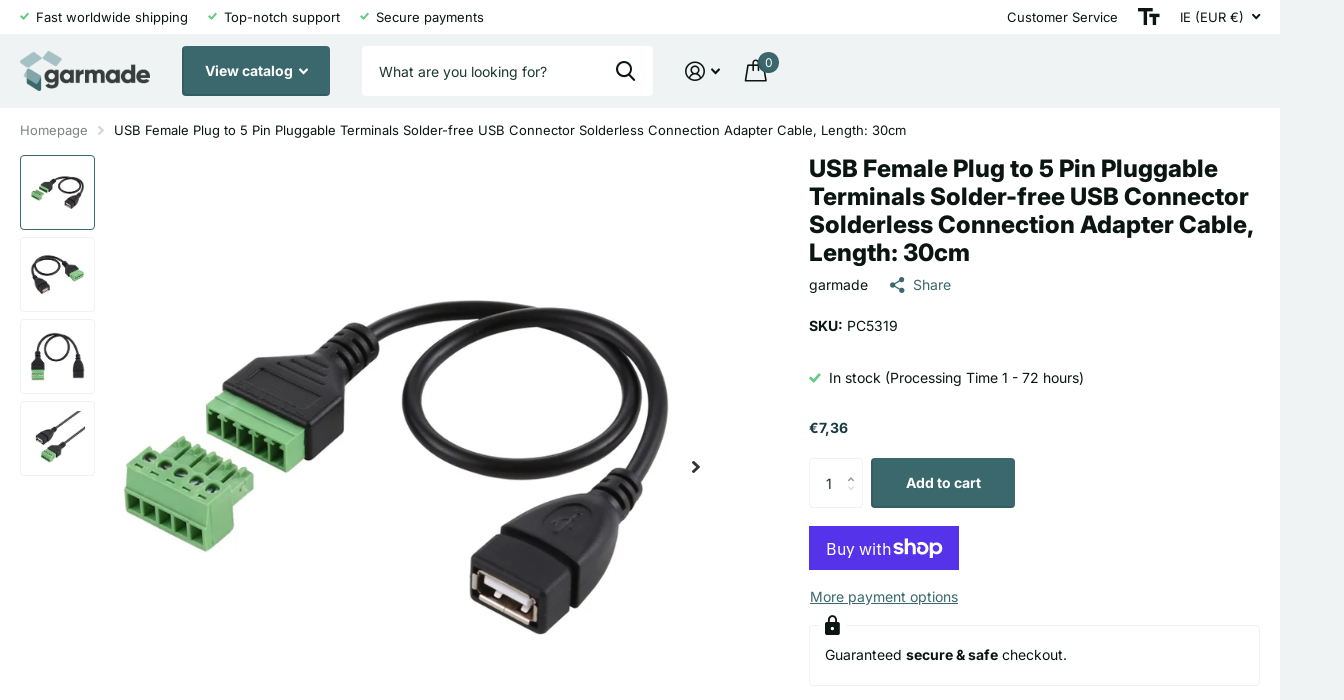

--- FILE ---
content_type: text/html; charset=utf-8
request_url: https://garmade.com/products/usb-female-plug-to-5-pin-pluggable-terminals-solder-free-usb-connector-solderless-connection-adapter-cable-length-30cm
body_size: 74055
content:
<!doctype html>
<html
  lang="en"
  data-theme="xtra"
  dir="ltr"
  class="no-js  "
>
  <head>
    <!-- Google Consent Mode V2 Consentmo -->
<script>
  window.consentmo_gcm_initial_state = "";
  window.consentmo_gcm_state = "";
  window.consentmo_gcm_security_storage = "";
  window.consentmo_gcm_ad_storage = "";
  window.consentmo_gcm_analytics_storage = "";
  window.consentmo_gcm_functionality_storage = "";
  window.consentmo_gcm_personalization_storage = "";
  window.consentmo_gcm_ads_data_redaction = "";
  window.consentmo_gcm_url_passthrough = "";
  window.consentmo_gcm_data_layer_name = "";
  
  // Google Consent Mode V2 integration script from Consentmo GDPR
  window.isenseRules = {};
  window.isenseRules.gcm = {
      gcmVersion: 2,
      integrationVersion: 3,
      customChanges: false,
      consentUpdated: false,
      initialState: 7,
      isCustomizationEnabled: false,
      adsDataRedaction: true,
      urlPassthrough: false,
      dataLayer: 'dataLayer',
      categories: { ad_personalization: "marketing", ad_storage: "marketing", ad_user_data: "marketing", analytics_storage: "analytics", functionality_storage: "functionality", personalization_storage: "functionality", security_storage: "strict"},
      storage: { ad_personalization: "false", ad_storage: "false", ad_user_data: "false", analytics_storage: "false", functionality_storage: "false", personalization_storage: "false", security_storage: "false", wait_for_update: 2000 }
  };
  if(window.consentmo_gcm_state !== null && window.consentmo_gcm_state !== "" && window.consentmo_gcm_state !== "0") {
    window.isenseRules.gcm.isCustomizationEnabled = true;
    window.isenseRules.gcm.initialState = window.consentmo_gcm_initial_state === null || window.consentmo_gcm_initial_state.trim() === "" ? window.isenseRules.gcm.initialState : window.consentmo_gcm_initial_state;
    window.isenseRules.gcm.categories.ad_storage = window.consentmo_gcm_ad_storage === null || window.consentmo_gcm_ad_storage.trim() === "" ? window.isenseRules.gcm.categories.ad_storage : window.consentmo_gcm_ad_storage;
    window.isenseRules.gcm.categories.ad_user_data = window.consentmo_gcm_ad_storage === null || window.consentmo_gcm_ad_storage.trim() === "" ? window.isenseRules.gcm.categories.ad_user_data : window.consentmo_gcm_ad_storage;
    window.isenseRules.gcm.categories.ad_personalization = window.consentmo_gcm_ad_storage === null || window.consentmo_gcm_ad_storage.trim() === "" ? window.isenseRules.gcm.categories.ad_personalization : window.consentmo_gcm_ad_storage;
    window.isenseRules.gcm.categories.analytics_storage = window.consentmo_gcm_analytics_storage === null || window.consentmo_gcm_analytics_storage.trim() === "" ? window.isenseRules.gcm.categories.analytics_storage : window.consentmo_gcm_analytics_storage;
    window.isenseRules.gcm.categories.functionality_storage = window.consentmo_gcm_functionality_storage === null || window.consentmo_gcm_functionality_storage.trim() === "" ? window.isenseRules.gcm.categories.functionality_storage : window.consentmo_gcm_functionality_storage;
    window.isenseRules.gcm.categories.personalization_storage = window.consentmo_gcm_personalization_storage === null || window.consentmo_gcm_personalization_storage.trim() === "" ? window.isenseRules.gcm.categories.personalization_storage : window.consentmo_gcm_personalization_storage;
    window.isenseRules.gcm.categories.security_storage = window.consentmo_gcm_security_storage === null || window.consentmo_gcm_security_storage.trim() === "" ? window.isenseRules.gcm.categories.security_storage : window.consentmo_gcm_security_storage;
    window.isenseRules.gcm.urlPassthrough = window.consentmo_gcm_url_passthrough === null || window.consentmo_gcm_url_passthrough.trim() === "" ? window.isenseRules.gcm.urlPassthrough : window.consentmo_gcm_url_passthrough;
    window.isenseRules.gcm.adsDataRedaction = window.consentmo_gcm_ads_data_redaction === null || window.consentmo_gcm_ads_data_redaction.trim() === "" ? window.isenseRules.gcm.adsDataRedaction : window.consentmo_gcm_ads_data_redaction;
    window.isenseRules.gcm.dataLayer = window.consentmo_gcm_data_layer_name === null || window.consentmo_gcm_data_layer_name.trim() === "" ? window.isenseRules.gcm.dataLayer : window.consentmo_gcm_data_layer_name;
  }
  window.isenseRules.initializeGcm = function (rules) {
    if(window.isenseRules.gcm.isCustomizationEnabled) {
      rules.initialState = window.isenseRules.gcm.initialState;
      rules.urlPassthrough = window.isenseRules.gcm.urlPassthrough === true || window.isenseRules.gcm.urlPassthrough === 'true';
      rules.adsDataRedaction = window.isenseRules.gcm.adsDataRedaction === true || window.isenseRules.gcm.adsDataRedaction === 'true';
    }
    
    let initialState = parseInt(rules.initialState);
    let marketingBlocked = initialState === 0 || initialState === 2 || initialState === 5 || initialState === 7;
    let analyticsBlocked = initialState === 0 || initialState === 3 || initialState === 6 || initialState === 7;
    let functionalityBlocked = initialState === 4 || initialState === 5 || initialState === 6 || initialState === 7;

    let gdprCache = localStorage.getItem('gdprCache') ? JSON.parse(localStorage.getItem('gdprCache')) : null;
    if (gdprCache && typeof gdprCache.updatedPreferences !== "undefined") {
      let updatedPreferences = gdprCache.updatedPreferences;
      marketingBlocked = parseInt(updatedPreferences.indexOf('marketing')) > -1;
      analyticsBlocked = parseInt(updatedPreferences.indexOf('analytics')) > -1;
      functionalityBlocked = parseInt(updatedPreferences.indexOf('functionality')) > -1;
    }

    Object.entries(rules.categories).forEach(category => {
      if(rules.storage.hasOwnProperty(category[0])) {
        switch(category[1]) {
          case 'strict':
            rules.storage[category[0]] = "granted";
            break;
          case 'marketing':
            rules.storage[category[0]] = marketingBlocked ? "denied" : "granted";
            break;
          case 'analytics':
            rules.storage[category[0]] = analyticsBlocked ? "denied" : "granted";
            break;
          case 'functionality':
            rules.storage[category[0]] = functionalityBlocked ? "denied" : "granted";
            break;
        }
      }
    });
    rules.consentUpdated = true;
    isenseRules.gcm = rules;
  }

  const isSetDefaultConsent = false;

  window[window.isenseRules.gcm.dataLayer] = window[window.isenseRules.gcm.dataLayer] || [];
  function gtag() { window[window.isenseRules.gcm.dataLayer].push(arguments); }

  if (isSetDefaultConsent) {
    //=== Default gtag settings - EDITABLE
    gtag("consent", "default", {
      ad_storage: "denied",
      ad_personalization: "denied",
      ad_user_data: "denied",
      analytics_storage: "denied",
      functionality_storage: "denied",
      personalization_storage: "denied",
      security_storage: "granted",
      wait_for_update: 2000
    });
    gtag("set", "ads_data_redaction", false);
    gtag("set", "url_passthrough", false);
    // Default gtag::end
  }

  function csmConsentGcm() {
    // Google Consent Mode - initialization start
    window.isenseRules.initializeGcm({
      ...window.isenseRules.gcm,
      adsDataRedaction: true,
      urlPassthrough: false,
      initialState: 7
    });

    /*
    * initialState acceptable values:
    * 0 - Set both ad_storage and analytics_storage to denied
    * 1 - Set all categories to granted
    * 2 - Set only ad_storage to denied
    * 3 - Set only analytics_storage to denied
    * 4 - Set only functionality_storage to denied
    * 5 - Set both ad_storage and functionality_storage to denied
    * 6 - Set both analytics_storage and functionality_storage to denied
    * 7 - Set all categories to denied
    */

    gtag("consent", (!isSetDefaultConsent ? "default" : "update"), isenseRules.gcm.storage);
    isenseRules.gcm.adsDataRedaction && gtag("set", "ads_data_redaction", isenseRules.gcm.adsDataRedaction);
    isenseRules.gcm.urlPassthrough && gtag("set", "url_passthrough", isenseRules.gcm.urlPassthrough);
  }

  let isInitConsentmoSignal = true;
  document.addEventListener("consentmoSignal", function(e) {
    if (isInitConsentmoSignal) {
      csmConsentGcm();
      isInitConsentmoSignal = false;
    }
  });
</script>
    


    <meta charset="utf-8">
    <meta http-equiv="x-ua-compatible" content="ie=edge">

    <!-- Google tag (gtag.js) -->

<script async src="https://www.googletagmanager.com/gtag/js?id=G-7R4YHH8E0B"></script>

<script>

  window.dataLayer = window.dataLayer || [];

  function gtag(){dataLayer.push(arguments);}

  gtag('js', new Date());

 

  gtag('config', 'G-7R4YHH8E0B');

</script>

    <!-- TrustBox script -->
<script type="text/javascript" src="//widget.trustpilot.com/bootstrap/v5/tp.widget.bootstrap.min.js" async></script>
<!-- End TrustBox script -->
    
    <title>
      USB Female Plug to 5 Pin Pluggable Terminals Solder-free USB Connector
       &ndash; Garmade	
    </title><meta name="description" content="1. Connector 1: USB female plug 2. Connector 2: 5-screw terminal plug 3. Used for extending the length of the USB cable, charging extension function 4. No soldering required, use stranded or solid core wire and a small screw driver to create custom cables 5. Product length: about 30cm 6. Product cable diameter: OD 4mm "><meta name="theme-color" content="">
    <meta name="MobileOptimized" content="320">
    <meta name="HandheldFriendly" content="true">
    <meta
      name="viewport"
      content="width=device-width, initial-scale=1, minimum-scale=1, maximum-scale=5, viewport-fit=cover, shrink-to-fit=no"
    >
    <meta name="msapplication-config" content="//garmade.com/cdn/shop/t/17/assets/browserconfig.xml?v=52024572095365081671696969848">
    <link rel="canonical" href="https://garmade.com/products/usb-female-plug-to-5-pin-pluggable-terminals-solder-free-usb-connector-solderless-connection-adapter-cable-length-30cm">
    <link rel="preconnect" href="https://cdn.shopify.com" crossorigin>
    <link rel="preconnect" href="https://fonts.shopifycdn.com" crossorigin><link rel="preload" as="style" href="//garmade.com/cdn/shop/t/17/assets/screen.css?v=124700147145825919721739954085">
    <link rel="preload" as="style" href="//garmade.com/cdn/shop/t/17/assets/theme-xtra.css?v=78076270774430152701696969845">
    <link rel="preload" as="style" href="//garmade.com/cdn/shop/t/17/assets/screen-settings.css?v=61010512389396606751759343020">
    
    <link rel="preload" as="font" href="//garmade.com/cdn/fonts/inter/inter_n8.d15c916037fee1656886aab64725534609d62cc8.woff2" type="font/woff2" crossorigin>
    <link rel="preload" as="font" href="//garmade.com/cdn/fonts/inter/inter_n4.b2a3f24c19b4de56e8871f609e73ca7f6d2e2bb9.woff2" type="font/woff2" crossorigin>
    <link rel="preload" as="font" href="//garmade.com/cdn/shop/t/17/assets/xtra.woff2?v=39519511259337068301696969847" crossorigin>
    <link media="screen" rel="stylesheet" href="//garmade.com/cdn/shop/t/17/assets/screen.css?v=124700147145825919721739954085" id="core-css">
    <link media="screen" rel="stylesheet" href="//garmade.com/cdn/shop/t/17/assets/theme-xtra.css?v=78076270774430152701696969845" id="xtra-css">
    <noscript><link rel="stylesheet" href="//garmade.com/cdn/shop/t/17/assets/async-menu.css?v=36590982183417486461696969847"></noscript><link media="screen" rel="stylesheet" href="//garmade.com/cdn/shop/t/17/assets/page-product.css?v=151880372471234869641696969846" id="product-css"><link media="screen" rel="stylesheet" href="//garmade.com/cdn/shop/t/17/assets/screen-settings.css?v=61010512389396606751759343020" id="custom-css">
<link rel="icon" href="//garmade.com/cdn/shop/files/Favicon_53c86d68-f1c8-4eb6-bb8e-0c86a4a99f23.png?crop=center&height=32&v=1613704884&width=32" type="image/png">
      <link rel="mask-icon" href="safari-pinned-tab.svg" color="#333333">
      <link rel="apple-touch-icon" href="apple-touch-icon.png"><link rel="manifest" href="//garmade.com/cdn/shop/t/17/assets/manifest.json?v=69675086569049310631696969847">
    <link rel="preconnect" href="//cdn.shopify.com">
    <script>
      document.documentElement.classList.remove('no-js'); document.documentElement.classList.add('js');
    </script>
    <meta name="msapplication-config" content="//garmade.com/cdn/shop/t/17/assets/browserconfig.xml?v=52024572095365081671696969848">
<meta property="og:title" content="USB Female Plug to 5 Pin Pluggable Terminals Solder-free USB Connector Solderless Connection Adapter Cable, Length: 30cm">
<meta property="og:type" content="product">
<meta property="og:description" content="1. Connector 1: USB female plug 2. Connector 2: 5-screw terminal plug 3. Used for extending the length of the USB cable, charging extension function 4. No soldering required, use stranded or solid core wire and a small screw driver to create custom cables 5. Product length: about 30cm 6. Product cable diameter: OD 4mm ">
<meta property="og:site_name" content="Garmade	">
<meta property="og:url" content="https://garmade.com/products/usb-female-plug-to-5-pin-pluggable-terminals-solder-free-usb-connector-solderless-connection-adapter-cable-length-30cm">

  
  <meta property="product:price:amount" content="€7,36">
  <meta property="og:price:amount" content="€7,36">
  <meta property="og:price:currency" content="EUR">
  <meta property="og:availability" content="instock" />

<meta property="og:image" content="//garmade.com/cdn/shop/products/PC5319.jpg?crop=center&height=500&v=1700451516&width=600">

<meta name="twitter:title" content="USB Female Plug to 5 Pin Pluggable Terminals Solder-free USB Connector Solderless Connection Adapter Cable, Length: 30cm">
<meta name="twitter:description" content="1. Connector 1: USB female plug 2. Connector 2: 5-screw terminal plug 3. Used for extending the length of the USB cable, charging extension function 4. No soldering required, use stranded or solid core wire and a small screw driver to create custom cables 5. Product length: about 30cm 6. Product cable diameter: OD 4mm ">
<meta name="twitter:site" content="Garmade	">

<meta property="twitter:image" content="//garmade.com/cdn/shop/products/PC5319.jpg?crop=center&height=500&v=1700451516&width=600">
<script type="application/ld+json">
  [{
        "@context": "http://schema.org",
        "@type": "Product",
        "name": "USB Female Plug to 5 Pin Pluggable Terminals Solder-free USB Connector Solderless Connection Adapter Cable, Length: 30cm",
        "url": "https://garmade.com/products/usb-female-plug-to-5-pin-pluggable-terminals-solder-free-usb-connector-solderless-connection-adapter-cable-length-30cm","brand": { "@type": "Brand", "name": "garmade" },"description": "1. Connector 1: USB female plug 2. Connector 2: 5-screw terminal plug 3. Used for extending the length of the USB cable, charging extension function 4. No soldering required, use stranded or solid core wire and a small screw driver to create custom cables 5. Product length: about 30cm 6. Product cable diameter: OD 4mm 7. Fine solder joints, resistance to plug, and good contact to ensure transmission signal stability, durability and a long life","image": "//garmade.com/cdn/shop/products/PC5319.jpg?crop=center&height=500&v=1700451516&width=600","sku": "PC5319","offers": {
          "@type": "Offer",
          "price": "7.36",
          "url": "https://garmade.com/products/usb-female-plug-to-5-pin-pluggable-terminals-solder-free-usb-connector-solderless-connection-adapter-cable-length-30cm",
          "priceValidUntil": "2027-01-17",
          "priceCurrency": "EUR",
            "availability": "https://schema.org/InStock",
            "inventoryLevel": "9998"}
      },{
      "@context": "http://schema.org/",
      "@type": "Organization",
      "url": "https://garmade.com/products/usb-female-plug-to-5-pin-pluggable-terminals-solder-free-usb-connector-solderless-connection-adapter-cable-length-30cm",
      "name": "Garmade	",
      "legalName": "Garmade	",
      "description": "1. Connector 1: USB female plug 2. Connector 2: 5-screw terminal plug 3. Used for extending the length of the USB cable, charging extension function 4. No soldering required, use stranded or solid core wire and a small screw driver to create custom cables 5. Product length: about 30cm 6. Product cable diameter: OD 4mm ","contactPoint": {
        "@type": "ContactPoint",
        "contactType": "Customer service",
        "telephone": "00353894018391"
      },
      "address": {
        "@type": "PostalAddress",
        "streetAddress": "Unit D3, Suite 3 M4 Business Park ",
        "addressLocality": "Celbridge",
        "postalCode": "W23 C9H6",
        "addressCountry": "IRELAND"
      }
    },
    {
      "@context": "http://schema.org",
      "@type": "WebSite",
      "url": "https://garmade.com/products/usb-female-plug-to-5-pin-pluggable-terminals-solder-free-usb-connector-solderless-connection-adapter-cable-length-30cm",
      "name": "Garmade	",
      "description": "1. Connector 1: USB female plug 2. Connector 2: 5-screw terminal plug 3. Used for extending the length of the USB cable, charging extension function 4. No soldering required, use stranded or solid core wire and a small screw driver to create custom cables 5. Product length: about 30cm 6. Product cable diameter: OD 4mm ",
      "author": [
        {
          "@type": "Organization",
          "url": "https://www.someoneyouknow.online",
          "name": "Someoneyouknow",
          "address": {
            "@type": "PostalAddress",
            "streetAddress": "Wilhelminaplein 25",
            "addressLocality": "Eindhoven",
            "addressRegion": "NB",
            "postalCode": "5611 HG",
            "addressCountry": "NL"
          }
        }
      ]
    }
  ]
</script>

    <script>window.performance && window.performance.mark && window.performance.mark('shopify.content_for_header.start');</script><meta id="shopify-digital-wallet" name="shopify-digital-wallet" content="/41185673373/digital_wallets/dialog">
<meta name="shopify-checkout-api-token" content="617dbb3701d9cd8a5f46f4f14efc250a">
<meta id="in-context-paypal-metadata" data-shop-id="41185673373" data-venmo-supported="false" data-environment="production" data-locale="en_US" data-paypal-v4="true" data-currency="EUR">
<link rel="alternate" hreflang="x-default" href="https://garmade.com/products/usb-female-plug-to-5-pin-pluggable-terminals-solder-free-usb-connector-solderless-connection-adapter-cable-length-30cm">
<link rel="alternate" hreflang="en" href="https://garmade.com/products/usb-female-plug-to-5-pin-pluggable-terminals-solder-free-usb-connector-solderless-connection-adapter-cable-length-30cm">
<link rel="alternate" hreflang="en-AT" href="https://garmade.com/en-at/products/usb-female-plug-to-5-pin-pluggable-terminals-solder-free-usb-connector-solderless-connection-adapter-cable-length-30cm">
<link rel="alternate" hreflang="en-BE" href="https://garmade.com/en-be/products/usb-female-plug-to-5-pin-pluggable-terminals-solder-free-usb-connector-solderless-connection-adapter-cable-length-30cm">
<link rel="alternate" hreflang="en-BG" href="https://garmade.com/en-bg/products/usb-female-plug-to-5-pin-pluggable-terminals-solder-free-usb-connector-solderless-connection-adapter-cable-length-30cm">
<link rel="alternate" hreflang="en-HR" href="https://garmade.com/en-hr/products/usb-female-plug-to-5-pin-pluggable-terminals-solder-free-usb-connector-solderless-connection-adapter-cable-length-30cm">
<link rel="alternate" hreflang="en-CY" href="https://garmade.com/en-cy/products/usb-female-plug-to-5-pin-pluggable-terminals-solder-free-usb-connector-solderless-connection-adapter-cable-length-30cm">
<link rel="alternate" hreflang="en-CZ" href="https://garmade.com/en-cz/products/usb-female-plug-to-5-pin-pluggable-terminals-solder-free-usb-connector-solderless-connection-adapter-cable-length-30cm">
<link rel="alternate" hreflang="en-DK" href="https://garmade.com/en-dk/products/usb-female-plug-to-5-pin-pluggable-terminals-solder-free-usb-connector-solderless-connection-adapter-cable-length-30cm">
<link rel="alternate" hreflang="en-EE" href="https://garmade.com/en-ee/products/usb-female-plug-to-5-pin-pluggable-terminals-solder-free-usb-connector-solderless-connection-adapter-cable-length-30cm">
<link rel="alternate" hreflang="en-FI" href="https://garmade.com/en-fi/products/usb-female-plug-to-5-pin-pluggable-terminals-solder-free-usb-connector-solderless-connection-adapter-cable-length-30cm">
<link rel="alternate" hreflang="en-FR" href="https://garmade.com/en-fr/products/usb-female-plug-to-5-pin-pluggable-terminals-solder-free-usb-connector-solderless-connection-adapter-cable-length-30cm">
<link rel="alternate" hreflang="en-DE" href="https://garmade.com/en-de/products/usb-female-plug-to-5-pin-pluggable-terminals-solder-free-usb-connector-solderless-connection-adapter-cable-length-30cm">
<link rel="alternate" hreflang="en-GR" href="https://garmade.com/en-gr/products/usb-female-plug-to-5-pin-pluggable-terminals-solder-free-usb-connector-solderless-connection-adapter-cable-length-30cm">
<link rel="alternate" hreflang="en-HU" href="https://garmade.com/en-hu/products/usb-female-plug-to-5-pin-pluggable-terminals-solder-free-usb-connector-solderless-connection-adapter-cable-length-30cm">
<link rel="alternate" hreflang="en-IN" href="https://garmade.com/en-in/products/usb-female-plug-to-5-pin-pluggable-terminals-solder-free-usb-connector-solderless-connection-adapter-cable-length-30cm">
<link rel="alternate" hreflang="en-IT" href="https://garmade.com/en-it/products/usb-female-plug-to-5-pin-pluggable-terminals-solder-free-usb-connector-solderless-connection-adapter-cable-length-30cm">
<link rel="alternate" hreflang="en-LV" href="https://garmade.com/en-lv/products/usb-female-plug-to-5-pin-pluggable-terminals-solder-free-usb-connector-solderless-connection-adapter-cable-length-30cm">
<link rel="alternate" hreflang="en-LT" href="https://garmade.com/en-lt/products/usb-female-plug-to-5-pin-pluggable-terminals-solder-free-usb-connector-solderless-connection-adapter-cable-length-30cm">
<link rel="alternate" hreflang="en-LU" href="https://garmade.com/en-lu/products/usb-female-plug-to-5-pin-pluggable-terminals-solder-free-usb-connector-solderless-connection-adapter-cable-length-30cm">
<link rel="alternate" hreflang="en-MT" href="https://garmade.com/en-mt/products/usb-female-plug-to-5-pin-pluggable-terminals-solder-free-usb-connector-solderless-connection-adapter-cable-length-30cm">
<link rel="alternate" hreflang="en-NL" href="https://garmade.com/en-nl/products/usb-female-plug-to-5-pin-pluggable-terminals-solder-free-usb-connector-solderless-connection-adapter-cable-length-30cm">
<link rel="alternate" hreflang="en-PL" href="https://garmade.com/en-pl/products/usb-female-plug-to-5-pin-pluggable-terminals-solder-free-usb-connector-solderless-connection-adapter-cable-length-30cm">
<link rel="alternate" hreflang="en-PT" href="https://garmade.com/en-pt/products/usb-female-plug-to-5-pin-pluggable-terminals-solder-free-usb-connector-solderless-connection-adapter-cable-length-30cm">
<link rel="alternate" hreflang="en-RO" href="https://garmade.com/en-ro/products/usb-female-plug-to-5-pin-pluggable-terminals-solder-free-usb-connector-solderless-connection-adapter-cable-length-30cm">
<link rel="alternate" hreflang="en-SK" href="https://garmade.com/en-sk/products/usb-female-plug-to-5-pin-pluggable-terminals-solder-free-usb-connector-solderless-connection-adapter-cable-length-30cm">
<link rel="alternate" hreflang="en-SI" href="https://garmade.com/en-si/products/usb-female-plug-to-5-pin-pluggable-terminals-solder-free-usb-connector-solderless-connection-adapter-cable-length-30cm">
<link rel="alternate" hreflang="en-ES" href="https://garmade.com/en-es/products/usb-female-plug-to-5-pin-pluggable-terminals-solder-free-usb-connector-solderless-connection-adapter-cable-length-30cm">
<link rel="alternate" hreflang="en-SE" href="https://garmade.com/en-se/products/usb-female-plug-to-5-pin-pluggable-terminals-solder-free-usb-connector-solderless-connection-adapter-cable-length-30cm">
<link rel="alternate" hreflang="en-GB" href="https://garmade.com/en-gb/products/usb-female-plug-to-5-pin-pluggable-terminals-solder-free-usb-connector-solderless-connection-adapter-cable-length-30cm">
<link rel="alternate" hreflang="en-US" href="https://garmade.com/en-us/products/usb-female-plug-to-5-pin-pluggable-terminals-solder-free-usb-connector-solderless-connection-adapter-cable-length-30cm">
<link rel="alternate" type="application/json+oembed" href="https://garmade.com/products/usb-female-plug-to-5-pin-pluggable-terminals-solder-free-usb-connector-solderless-connection-adapter-cable-length-30cm.oembed">
<script async="async" src="/checkouts/internal/preloads.js?locale=en-IE"></script>
<link rel="preconnect" href="https://shop.app" crossorigin="anonymous">
<script async="async" src="https://shop.app/checkouts/internal/preloads.js?locale=en-IE&shop_id=41185673373" crossorigin="anonymous"></script>
<script id="apple-pay-shop-capabilities" type="application/json">{"shopId":41185673373,"countryCode":"IE","currencyCode":"EUR","merchantCapabilities":["supports3DS"],"merchantId":"gid:\/\/shopify\/Shop\/41185673373","merchantName":"Garmade\t","requiredBillingContactFields":["postalAddress","email","phone"],"requiredShippingContactFields":["postalAddress","email","phone"],"shippingType":"shipping","supportedNetworks":["visa","maestro","masterCard","amex"],"total":{"type":"pending","label":"Garmade\t","amount":"1.00"},"shopifyPaymentsEnabled":true,"supportsSubscriptions":true}</script>
<script id="shopify-features" type="application/json">{"accessToken":"617dbb3701d9cd8a5f46f4f14efc250a","betas":["rich-media-storefront-analytics"],"domain":"garmade.com","predictiveSearch":true,"shopId":41185673373,"locale":"en"}</script>
<script>var Shopify = Shopify || {};
Shopify.shop = "garmade.myshopify.com";
Shopify.locale = "en";
Shopify.currency = {"active":"EUR","rate":"1.0"};
Shopify.country = "IE";
Shopify.theme = {"name":"Xtra","id":153981092182,"schema_name":"Xtra","schema_version":"3.3.0","theme_store_id":1609,"role":"main"};
Shopify.theme.handle = "null";
Shopify.theme.style = {"id":null,"handle":null};
Shopify.cdnHost = "garmade.com/cdn";
Shopify.routes = Shopify.routes || {};
Shopify.routes.root = "/";</script>
<script type="module">!function(o){(o.Shopify=o.Shopify||{}).modules=!0}(window);</script>
<script>!function(o){function n(){var o=[];function n(){o.push(Array.prototype.slice.apply(arguments))}return n.q=o,n}var t=o.Shopify=o.Shopify||{};t.loadFeatures=n(),t.autoloadFeatures=n()}(window);</script>
<script>
  window.ShopifyPay = window.ShopifyPay || {};
  window.ShopifyPay.apiHost = "shop.app\/pay";
  window.ShopifyPay.redirectState = null;
</script>
<script id="shop-js-analytics" type="application/json">{"pageType":"product"}</script>
<script defer="defer" async type="module" src="//garmade.com/cdn/shopifycloud/shop-js/modules/v2/client.init-shop-cart-sync_C5BV16lS.en.esm.js"></script>
<script defer="defer" async type="module" src="//garmade.com/cdn/shopifycloud/shop-js/modules/v2/chunk.common_CygWptCX.esm.js"></script>
<script type="module">
  await import("//garmade.com/cdn/shopifycloud/shop-js/modules/v2/client.init-shop-cart-sync_C5BV16lS.en.esm.js");
await import("//garmade.com/cdn/shopifycloud/shop-js/modules/v2/chunk.common_CygWptCX.esm.js");

  window.Shopify.SignInWithShop?.initShopCartSync?.({"fedCMEnabled":true,"windoidEnabled":true});

</script>
<script>
  window.Shopify = window.Shopify || {};
  if (!window.Shopify.featureAssets) window.Shopify.featureAssets = {};
  window.Shopify.featureAssets['shop-js'] = {"shop-cart-sync":["modules/v2/client.shop-cart-sync_ZFArdW7E.en.esm.js","modules/v2/chunk.common_CygWptCX.esm.js"],"init-fed-cm":["modules/v2/client.init-fed-cm_CmiC4vf6.en.esm.js","modules/v2/chunk.common_CygWptCX.esm.js"],"shop-button":["modules/v2/client.shop-button_tlx5R9nI.en.esm.js","modules/v2/chunk.common_CygWptCX.esm.js"],"shop-cash-offers":["modules/v2/client.shop-cash-offers_DOA2yAJr.en.esm.js","modules/v2/chunk.common_CygWptCX.esm.js","modules/v2/chunk.modal_D71HUcav.esm.js"],"init-windoid":["modules/v2/client.init-windoid_sURxWdc1.en.esm.js","modules/v2/chunk.common_CygWptCX.esm.js"],"shop-toast-manager":["modules/v2/client.shop-toast-manager_ClPi3nE9.en.esm.js","modules/v2/chunk.common_CygWptCX.esm.js"],"init-shop-email-lookup-coordinator":["modules/v2/client.init-shop-email-lookup-coordinator_B8hsDcYM.en.esm.js","modules/v2/chunk.common_CygWptCX.esm.js"],"init-shop-cart-sync":["modules/v2/client.init-shop-cart-sync_C5BV16lS.en.esm.js","modules/v2/chunk.common_CygWptCX.esm.js"],"avatar":["modules/v2/client.avatar_BTnouDA3.en.esm.js"],"pay-button":["modules/v2/client.pay-button_FdsNuTd3.en.esm.js","modules/v2/chunk.common_CygWptCX.esm.js"],"init-customer-accounts":["modules/v2/client.init-customer-accounts_DxDtT_ad.en.esm.js","modules/v2/client.shop-login-button_C5VAVYt1.en.esm.js","modules/v2/chunk.common_CygWptCX.esm.js","modules/v2/chunk.modal_D71HUcav.esm.js"],"init-shop-for-new-customer-accounts":["modules/v2/client.init-shop-for-new-customer-accounts_ChsxoAhi.en.esm.js","modules/v2/client.shop-login-button_C5VAVYt1.en.esm.js","modules/v2/chunk.common_CygWptCX.esm.js","modules/v2/chunk.modal_D71HUcav.esm.js"],"shop-login-button":["modules/v2/client.shop-login-button_C5VAVYt1.en.esm.js","modules/v2/chunk.common_CygWptCX.esm.js","modules/v2/chunk.modal_D71HUcav.esm.js"],"init-customer-accounts-sign-up":["modules/v2/client.init-customer-accounts-sign-up_CPSyQ0Tj.en.esm.js","modules/v2/client.shop-login-button_C5VAVYt1.en.esm.js","modules/v2/chunk.common_CygWptCX.esm.js","modules/v2/chunk.modal_D71HUcav.esm.js"],"shop-follow-button":["modules/v2/client.shop-follow-button_Cva4Ekp9.en.esm.js","modules/v2/chunk.common_CygWptCX.esm.js","modules/v2/chunk.modal_D71HUcav.esm.js"],"checkout-modal":["modules/v2/client.checkout-modal_BPM8l0SH.en.esm.js","modules/v2/chunk.common_CygWptCX.esm.js","modules/v2/chunk.modal_D71HUcav.esm.js"],"lead-capture":["modules/v2/client.lead-capture_Bi8yE_yS.en.esm.js","modules/v2/chunk.common_CygWptCX.esm.js","modules/v2/chunk.modal_D71HUcav.esm.js"],"shop-login":["modules/v2/client.shop-login_D6lNrXab.en.esm.js","modules/v2/chunk.common_CygWptCX.esm.js","modules/v2/chunk.modal_D71HUcav.esm.js"],"payment-terms":["modules/v2/client.payment-terms_CZxnsJam.en.esm.js","modules/v2/chunk.common_CygWptCX.esm.js","modules/v2/chunk.modal_D71HUcav.esm.js"]};
</script>
<script>(function() {
  var isLoaded = false;
  function asyncLoad() {
    if (isLoaded) return;
    isLoaded = true;
    var urls = ["https:\/\/d1an1e2qw504lz.cloudfront.net\/shop\/js\/cart-shipping-calculator-pro.min.js?shop=garmade.myshopify.com","https:\/\/cdn.shopify.com\/s\/files\/1\/0411\/8567\/3373\/t\/4\/assets\/globo.formbuilder.init.js?v=1621807556\u0026shop=garmade.myshopify.com","https:\/\/d1hcrjcdtouu7e.cloudfront.net\/js\/gdpr_cookie_consent.min.js?shop=garmade.myshopify.com","https:\/\/myfaqprime.appspot.com\/bot\/bot-primelite.js?shop=garmade.myshopify.com"];
    for (var i = 0; i < urls.length; i++) {
      var s = document.createElement('script');
      s.type = 'text/javascript';
      s.async = true;
      s.src = urls[i];
      var x = document.getElementsByTagName('script')[0];
      x.parentNode.insertBefore(s, x);
    }
  };
  if(window.attachEvent) {
    window.attachEvent('onload', asyncLoad);
  } else {
    window.addEventListener('load', asyncLoad, false);
  }
})();</script>
<script id="__st">var __st={"a":41185673373,"offset":0,"reqid":"0537b12b-8c0a-4244-82bb-e3a3330c67a5-1768602647","pageurl":"garmade.com\/products\/usb-female-plug-to-5-pin-pluggable-terminals-solder-free-usb-connector-solderless-connection-adapter-cable-length-30cm","u":"b792f107a805","p":"product","rtyp":"product","rid":6563871260829};</script>
<script>window.ShopifyPaypalV4VisibilityTracking = true;</script>
<script id="captcha-bootstrap">!function(){'use strict';const t='contact',e='account',n='new_comment',o=[[t,t],['blogs',n],['comments',n],[t,'customer']],c=[[e,'customer_login'],[e,'guest_login'],[e,'recover_customer_password'],[e,'create_customer']],r=t=>t.map((([t,e])=>`form[action*='/${t}']:not([data-nocaptcha='true']) input[name='form_type'][value='${e}']`)).join(','),a=t=>()=>t?[...document.querySelectorAll(t)].map((t=>t.form)):[];function s(){const t=[...o],e=r(t);return a(e)}const i='password',u='form_key',d=['recaptcha-v3-token','g-recaptcha-response','h-captcha-response',i],f=()=>{try{return window.sessionStorage}catch{return}},m='__shopify_v',_=t=>t.elements[u];function p(t,e,n=!1){try{const o=window.sessionStorage,c=JSON.parse(o.getItem(e)),{data:r}=function(t){const{data:e,action:n}=t;return t[m]||n?{data:e,action:n}:{data:t,action:n}}(c);for(const[e,n]of Object.entries(r))t.elements[e]&&(t.elements[e].value=n);n&&o.removeItem(e)}catch(o){console.error('form repopulation failed',{error:o})}}const l='form_type',E='cptcha';function T(t){t.dataset[E]=!0}const w=window,h=w.document,L='Shopify',v='ce_forms',y='captcha';let A=!1;((t,e)=>{const n=(g='f06e6c50-85a8-45c8-87d0-21a2b65856fe',I='https://cdn.shopify.com/shopifycloud/storefront-forms-hcaptcha/ce_storefront_forms_captcha_hcaptcha.v1.5.2.iife.js',D={infoText:'Protected by hCaptcha',privacyText:'Privacy',termsText:'Terms'},(t,e,n)=>{const o=w[L][v],c=o.bindForm;if(c)return c(t,g,e,D).then(n);var r;o.q.push([[t,g,e,D],n]),r=I,A||(h.body.append(Object.assign(h.createElement('script'),{id:'captcha-provider',async:!0,src:r})),A=!0)});var g,I,D;w[L]=w[L]||{},w[L][v]=w[L][v]||{},w[L][v].q=[],w[L][y]=w[L][y]||{},w[L][y].protect=function(t,e){n(t,void 0,e),T(t)},Object.freeze(w[L][y]),function(t,e,n,w,h,L){const[v,y,A,g]=function(t,e,n){const i=e?o:[],u=t?c:[],d=[...i,...u],f=r(d),m=r(i),_=r(d.filter((([t,e])=>n.includes(e))));return[a(f),a(m),a(_),s()]}(w,h,L),I=t=>{const e=t.target;return e instanceof HTMLFormElement?e:e&&e.form},D=t=>v().includes(t);t.addEventListener('submit',(t=>{const e=I(t);if(!e)return;const n=D(e)&&!e.dataset.hcaptchaBound&&!e.dataset.recaptchaBound,o=_(e),c=g().includes(e)&&(!o||!o.value);(n||c)&&t.preventDefault(),c&&!n&&(function(t){try{if(!f())return;!function(t){const e=f();if(!e)return;const n=_(t);if(!n)return;const o=n.value;o&&e.removeItem(o)}(t);const e=Array.from(Array(32),(()=>Math.random().toString(36)[2])).join('');!function(t,e){_(t)||t.append(Object.assign(document.createElement('input'),{type:'hidden',name:u})),t.elements[u].value=e}(t,e),function(t,e){const n=f();if(!n)return;const o=[...t.querySelectorAll(`input[type='${i}']`)].map((({name:t})=>t)),c=[...d,...o],r={};for(const[a,s]of new FormData(t).entries())c.includes(a)||(r[a]=s);n.setItem(e,JSON.stringify({[m]:1,action:t.action,data:r}))}(t,e)}catch(e){console.error('failed to persist form',e)}}(e),e.submit())}));const S=(t,e)=>{t&&!t.dataset[E]&&(n(t,e.some((e=>e===t))),T(t))};for(const o of['focusin','change'])t.addEventListener(o,(t=>{const e=I(t);D(e)&&S(e,y())}));const B=e.get('form_key'),M=e.get(l),P=B&&M;t.addEventListener('DOMContentLoaded',(()=>{const t=y();if(P)for(const e of t)e.elements[l].value===M&&p(e,B);[...new Set([...A(),...v().filter((t=>'true'===t.dataset.shopifyCaptcha))])].forEach((e=>S(e,t)))}))}(h,new URLSearchParams(w.location.search),n,t,e,['guest_login'])})(!0,!0)}();</script>
<script integrity="sha256-4kQ18oKyAcykRKYeNunJcIwy7WH5gtpwJnB7kiuLZ1E=" data-source-attribution="shopify.loadfeatures" defer="defer" src="//garmade.com/cdn/shopifycloud/storefront/assets/storefront/load_feature-a0a9edcb.js" crossorigin="anonymous"></script>
<script crossorigin="anonymous" defer="defer" src="//garmade.com/cdn/shopifycloud/storefront/assets/shopify_pay/storefront-65b4c6d7.js?v=20250812"></script>
<script data-source-attribution="shopify.dynamic_checkout.dynamic.init">var Shopify=Shopify||{};Shopify.PaymentButton=Shopify.PaymentButton||{isStorefrontPortableWallets:!0,init:function(){window.Shopify.PaymentButton.init=function(){};var t=document.createElement("script");t.src="https://garmade.com/cdn/shopifycloud/portable-wallets/latest/portable-wallets.en.js",t.type="module",document.head.appendChild(t)}};
</script>
<script data-source-attribution="shopify.dynamic_checkout.buyer_consent">
  function portableWalletsHideBuyerConsent(e){var t=document.getElementById("shopify-buyer-consent"),n=document.getElementById("shopify-subscription-policy-button");t&&n&&(t.classList.add("hidden"),t.setAttribute("aria-hidden","true"),n.removeEventListener("click",e))}function portableWalletsShowBuyerConsent(e){var t=document.getElementById("shopify-buyer-consent"),n=document.getElementById("shopify-subscription-policy-button");t&&n&&(t.classList.remove("hidden"),t.removeAttribute("aria-hidden"),n.addEventListener("click",e))}window.Shopify?.PaymentButton&&(window.Shopify.PaymentButton.hideBuyerConsent=portableWalletsHideBuyerConsent,window.Shopify.PaymentButton.showBuyerConsent=portableWalletsShowBuyerConsent);
</script>
<script>
  function portableWalletsCleanup(e){e&&e.src&&console.error("Failed to load portable wallets script "+e.src);var t=document.querySelectorAll("shopify-accelerated-checkout .shopify-payment-button__skeleton, shopify-accelerated-checkout-cart .wallet-cart-button__skeleton"),e=document.getElementById("shopify-buyer-consent");for(let e=0;e<t.length;e++)t[e].remove();e&&e.remove()}function portableWalletsNotLoadedAsModule(e){e instanceof ErrorEvent&&"string"==typeof e.message&&e.message.includes("import.meta")&&"string"==typeof e.filename&&e.filename.includes("portable-wallets")&&(window.removeEventListener("error",portableWalletsNotLoadedAsModule),window.Shopify.PaymentButton.failedToLoad=e,"loading"===document.readyState?document.addEventListener("DOMContentLoaded",window.Shopify.PaymentButton.init):window.Shopify.PaymentButton.init())}window.addEventListener("error",portableWalletsNotLoadedAsModule);
</script>

<script type="module" src="https://garmade.com/cdn/shopifycloud/portable-wallets/latest/portable-wallets.en.js" onError="portableWalletsCleanup(this)" crossorigin="anonymous"></script>
<script nomodule>
  document.addEventListener("DOMContentLoaded", portableWalletsCleanup);
</script>

<link id="shopify-accelerated-checkout-styles" rel="stylesheet" media="screen" href="https://garmade.com/cdn/shopifycloud/portable-wallets/latest/accelerated-checkout-backwards-compat.css" crossorigin="anonymous">
<style id="shopify-accelerated-checkout-cart">
        #shopify-buyer-consent {
  margin-top: 1em;
  display: inline-block;
  width: 100%;
}

#shopify-buyer-consent.hidden {
  display: none;
}

#shopify-subscription-policy-button {
  background: none;
  border: none;
  padding: 0;
  text-decoration: underline;
  font-size: inherit;
  cursor: pointer;
}

#shopify-subscription-policy-button::before {
  box-shadow: none;
}

      </style>

<script>window.performance && window.performance.mark && window.performance.mark('shopify.content_for_header.end');</script>
    <style>
@media only screen and (min-width: 47.5em) {
  [data-whatin=mouse] #root .l4cl li:hover figure .link-btn, [data-whatin=mouse] #root .l4cl li:hover figure form, [data-whatin=mouse] #root .l4cl .li:hover figure .link-btn, [data-whatin=mouse] #root .l4cl .li:hover figure form {
    visibility: hidden!important;
    opacity: 0!important;
  }
  #root .l4cl:not(.list, .hr) .static .link-btn, #root .l4cl:not(.list, .hr) .static form {
    display: block;
  }
  #root .l4cl:not(.list,.hr) .static .link-btn {
    margin-right: 0;
  }
  #root .l4cl:not(.list,.hr) .static .link-btn a {
    width: 100%;
  }
}
</style>

<style>
.shopify-section-footer>nav>.m6cn {
    width: calc(25% - 6px);
    max-width: calc(25% - 6px);
}
</style>

    <script>
    
    
    
    
    var gsf_conversion_data = {page_type : 'product', event : 'view_item', data : {product_data : [{variant_id : 39330076655773, product_id : 6563871260829, name : "USB Female Plug to 5 Pin Pluggable Terminals Solder-free USB Connector Solderless Connection Adapter Cable, Length: 30cm", price : "7.36", currency : "EUR", sku : "PC5319", brand : "garmade", variant : "Default Title", category : "Computer Cables &amp; Connectors", quantity : "9998" }], total_price : "7.36", shop_currency : "EUR"}};
    
</script>

    <script async src="https://www.googletagmanager.com/gtag/js?id=AW-416131267"></script>
    <script>
      window.dataLayer = window.dataLayer || [];
      function gtag(){dataLayer.push(arguments);}
      gtag('js', new Date());
      gtag('config', 'AW-416131267', {'allow_enhanced_conversions': true});
    </script>
    <meta name="google-site-verification" content="v_akVQmF0_8-iJdPZ9IXYjyRdWVdXbneS65_8g1AGcA" />
  <!-- BEGIN app block: shopify://apps/consentmo-gdpr/blocks/gdpr_cookie_consent/4fbe573f-a377-4fea-9801-3ee0858cae41 -->


<!-- END app block --><!-- BEGIN app block: shopify://apps/judge-me-reviews/blocks/judgeme_core/61ccd3b1-a9f2-4160-9fe9-4fec8413e5d8 --><!-- Start of Judge.me Core -->






<link rel="dns-prefetch" href="https://cdnwidget.judge.me">
<link rel="dns-prefetch" href="https://cdn.judge.me">
<link rel="dns-prefetch" href="https://cdn1.judge.me">
<link rel="dns-prefetch" href="https://api.judge.me">

<script data-cfasync='false' class='jdgm-settings-script'>window.jdgmSettings={"pagination":5,"disable_web_reviews":false,"badge_no_review_text":"No reviews","badge_n_reviews_text":"{{ n }} review/reviews","badge_star_color":"#e98f50","hide_badge_preview_if_no_reviews":true,"badge_hide_text":false,"enforce_center_preview_badge":false,"widget_title":"Customer Reviews","widget_open_form_text":"Write a review","widget_close_form_text":"Cancel review","widget_refresh_page_text":"Refresh page","widget_summary_text":"Based on {{ number_of_reviews }} review/reviews","widget_no_review_text":"Be the first to write a review","widget_name_field_text":"Display name","widget_verified_name_field_text":"Verified Name (public)","widget_name_placeholder_text":"Display name","widget_required_field_error_text":"This field is required.","widget_email_field_text":"Email address","widget_verified_email_field_text":"Verified Email (private, can not be edited)","widget_email_placeholder_text":"Your email address","widget_email_field_error_text":"Please enter a valid email address.","widget_rating_field_text":"Rating","widget_review_title_field_text":"Review Title","widget_review_title_placeholder_text":"Give your review a title","widget_review_body_field_text":"Review content","widget_review_body_placeholder_text":"Start writing here...","widget_pictures_field_text":"Picture/Video (optional)","widget_submit_review_text":"Submit Review","widget_submit_verified_review_text":"Submit Verified Review","widget_submit_success_msg_with_auto_publish":"Thank you! Please refresh the page in a few moments to see your review. You can remove or edit your review by logging into \u003ca href='https://judge.me/login' target='_blank' rel='nofollow noopener'\u003eJudge.me\u003c/a\u003e","widget_submit_success_msg_no_auto_publish":"Thank you! Your review will be published as soon as it is approved by the shop admin. You can remove or edit your review by logging into \u003ca href='https://judge.me/login' target='_blank' rel='nofollow noopener'\u003eJudge.me\u003c/a\u003e","widget_show_default_reviews_out_of_total_text":"Showing {{ n_reviews_shown }} out of {{ n_reviews }} reviews.","widget_show_all_link_text":"Show all","widget_show_less_link_text":"Show less","widget_author_said_text":"{{ reviewer_name }} said:","widget_days_text":"{{ n }} days ago","widget_weeks_text":"{{ n }} week/weeks ago","widget_months_text":"{{ n }} month/months ago","widget_years_text":"{{ n }} year/years ago","widget_yesterday_text":"Yesterday","widget_today_text":"Today","widget_replied_text":"\u003e\u003e {{ shop_name }} replied:","widget_read_more_text":"Read more","widget_reviewer_name_as_initial":"","widget_rating_filter_color":"","widget_rating_filter_see_all_text":"See all reviews","widget_sorting_most_recent_text":"Most Recent","widget_sorting_highest_rating_text":"Highest Rating","widget_sorting_lowest_rating_text":"Lowest Rating","widget_sorting_with_pictures_text":"Only Pictures","widget_sorting_most_helpful_text":"Most Helpful","widget_open_question_form_text":"Ask a question","widget_reviews_subtab_text":"Reviews","widget_questions_subtab_text":"Questions","widget_question_label_text":"Question","widget_answer_label_text":"Answer","widget_question_placeholder_text":"Write your question here","widget_submit_question_text":"Submit Question","widget_question_submit_success_text":"Thank you for your question! We will notify you once it gets answered.","widget_star_color":"#e98f50","verified_badge_text":"Verified","verified_badge_bg_color":"","verified_badge_text_color":"","verified_badge_placement":"left-of-reviewer-name","widget_review_max_height":"","widget_hide_border":false,"widget_social_share":false,"widget_thumb":false,"widget_review_location_show":false,"widget_location_format":"country_iso_code","all_reviews_include_out_of_store_products":true,"all_reviews_out_of_store_text":"(out of store)","all_reviews_pagination":100,"all_reviews_product_name_prefix_text":"about","enable_review_pictures":false,"enable_question_anwser":false,"widget_theme":"","review_date_format":"dd/mm/yyyy","default_sort_method":"most-recent","widget_product_reviews_subtab_text":"Product Reviews","widget_shop_reviews_subtab_text":"Shop Reviews","widget_other_products_reviews_text":"Reviews for other products","widget_store_reviews_subtab_text":"Store reviews","widget_no_store_reviews_text":"This store hasn't received any reviews yet","widget_web_restriction_product_reviews_text":"This product hasn't received any reviews yet","widget_no_items_text":"No items found","widget_show_more_text":"Show more","widget_write_a_store_review_text":"Write a Store Review","widget_other_languages_heading":"Reviews in Other Languages","widget_translate_review_text":"Translate review to {{ language }}","widget_translating_review_text":"Translating...","widget_show_original_translation_text":"Show original ({{ language }})","widget_translate_review_failed_text":"Review couldn't be translated.","widget_translate_review_retry_text":"Retry","widget_translate_review_try_again_later_text":"Try again later","show_product_url_for_grouped_product":false,"widget_sorting_pictures_first_text":"Pictures First","show_pictures_on_all_rev_page_mobile":false,"show_pictures_on_all_rev_page_desktop":false,"floating_tab_hide_mobile_install_preference":false,"floating_tab_button_name":"★ Reviews","floating_tab_title":"Let customers speak for us","floating_tab_button_color":"","floating_tab_button_background_color":"","floating_tab_url":"","floating_tab_url_enabled":false,"floating_tab_tab_style":"text","all_reviews_text_badge_text":"Customers rate us {{ shop.metafields.judgeme.all_reviews_rating | round: 1 }}/5 based on {{ shop.metafields.judgeme.all_reviews_count }} reviews.","all_reviews_text_badge_text_branded_style":"{{ shop.metafields.judgeme.all_reviews_rating | round: 1 }} out of 5 stars based on {{ shop.metafields.judgeme.all_reviews_count }} reviews","is_all_reviews_text_badge_a_link":false,"show_stars_for_all_reviews_text_badge":false,"all_reviews_text_badge_url":"","all_reviews_text_style":"text","all_reviews_text_color_style":"judgeme_brand_color","all_reviews_text_color":"#108474","all_reviews_text_show_jm_brand":true,"featured_carousel_show_header":false,"featured_carousel_title":"Let customers speak for us","testimonials_carousel_title":"Customers are saying","videos_carousel_title":"Real customer stories","cards_carousel_title":"Customers are saying","featured_carousel_count_text":"from {{ n }} reviews","featured_carousel_add_link_to_all_reviews_page":false,"featured_carousel_url":"","featured_carousel_show_images":true,"featured_carousel_autoslide_interval":5,"featured_carousel_arrows_on_the_sides":true,"featured_carousel_height":250,"featured_carousel_width":100,"featured_carousel_image_size":0,"featured_carousel_image_height":250,"featured_carousel_arrow_color":"#eeeeee","verified_count_badge_style":"vintage","verified_count_badge_orientation":"horizontal","verified_count_badge_color_style":"judgeme_brand_color","verified_count_badge_color":"#108474","is_verified_count_badge_a_link":false,"verified_count_badge_url":"","verified_count_badge_show_jm_brand":true,"widget_rating_preset_default":5,"widget_first_sub_tab":"product-reviews","widget_show_histogram":true,"widget_histogram_use_custom_color":false,"widget_pagination_use_custom_color":false,"widget_star_use_custom_color":true,"widget_verified_badge_use_custom_color":false,"widget_write_review_use_custom_color":false,"picture_reminder_submit_button":"Upload Pictures","enable_review_videos":false,"mute_video_by_default":false,"widget_sorting_videos_first_text":"Videos First","widget_review_pending_text":"Pending","featured_carousel_items_for_large_screen":5,"social_share_options_order":"Facebook,Twitter","remove_microdata_snippet":true,"disable_json_ld":false,"enable_json_ld_products":false,"preview_badge_show_question_text":false,"preview_badge_no_question_text":"No questions","preview_badge_n_question_text":"{{ number_of_questions }} question/questions","qa_badge_show_icon":false,"qa_badge_position":"same-row","remove_judgeme_branding":false,"widget_add_search_bar":false,"widget_search_bar_placeholder":"Search","widget_sorting_verified_only_text":"Verified only","featured_carousel_theme":"default","featured_carousel_show_rating":true,"featured_carousel_show_title":true,"featured_carousel_show_body":true,"featured_carousel_show_date":false,"featured_carousel_show_reviewer":false,"featured_carousel_show_product":false,"featured_carousel_header_background_color":"#108474","featured_carousel_header_text_color":"#ffffff","featured_carousel_name_product_separator":"reviewed","featured_carousel_full_star_background":"#3a686c","featured_carousel_empty_star_background":"#dadada","featured_carousel_vertical_theme_background":"#f9fafb","featured_carousel_verified_badge_enable":false,"featured_carousel_verified_badge_color":"#108474","featured_carousel_border_style":"round","featured_carousel_review_line_length_limit":3,"featured_carousel_more_reviews_button_text":"Read more reviews","featured_carousel_view_product_button_text":"View product","all_reviews_page_load_reviews_on":"scroll","all_reviews_page_load_more_text":"Load More Reviews","disable_fb_tab_reviews":false,"enable_ajax_cdn_cache":false,"widget_public_name_text":"displayed publicly like","default_reviewer_name":"John Smith","default_reviewer_name_has_non_latin":true,"widget_reviewer_anonymous":"Anonymous","medals_widget_title":"Judge.me Review Medals","medals_widget_background_color":"#f9fafb","medals_widget_position":"footer_all_pages","medals_widget_border_color":"#f9fafb","medals_widget_verified_text_position":"left","medals_widget_use_monochromatic_version":false,"medals_widget_elements_color":"#108474","show_reviewer_avatar":true,"widget_invalid_yt_video_url_error_text":"Not a YouTube video URL","widget_max_length_field_error_text":"Please enter no more than {0} characters.","widget_show_country_flag":false,"widget_show_collected_via_shop_app":true,"widget_verified_by_shop_badge_style":"light","widget_verified_by_shop_text":"Verified by Shop","widget_show_photo_gallery":false,"widget_load_with_code_splitting":true,"widget_ugc_install_preference":false,"widget_ugc_title":"Made by us, Shared by you","widget_ugc_subtitle":"Tag us to see your picture featured in our page","widget_ugc_arrows_color":"#ffffff","widget_ugc_primary_button_text":"Buy Now","widget_ugc_primary_button_background_color":"#108474","widget_ugc_primary_button_text_color":"#ffffff","widget_ugc_primary_button_border_width":"0","widget_ugc_primary_button_border_style":"none","widget_ugc_primary_button_border_color":"#108474","widget_ugc_primary_button_border_radius":"25","widget_ugc_secondary_button_text":"Load More","widget_ugc_secondary_button_background_color":"#ffffff","widget_ugc_secondary_button_text_color":"#108474","widget_ugc_secondary_button_border_width":"2","widget_ugc_secondary_button_border_style":"solid","widget_ugc_secondary_button_border_color":"#108474","widget_ugc_secondary_button_border_radius":"25","widget_ugc_reviews_button_text":"View Reviews","widget_ugc_reviews_button_background_color":"#ffffff","widget_ugc_reviews_button_text_color":"#108474","widget_ugc_reviews_button_border_width":"2","widget_ugc_reviews_button_border_style":"solid","widget_ugc_reviews_button_border_color":"#108474","widget_ugc_reviews_button_border_radius":"25","widget_ugc_reviews_button_link_to":"judgeme-reviews-page","widget_ugc_show_post_date":true,"widget_ugc_max_width":"800","widget_rating_metafield_value_type":true,"widget_primary_color":"#108474","widget_enable_secondary_color":false,"widget_secondary_color":"#edf5f5","widget_summary_average_rating_text":"{{ average_rating }} out of 5","widget_media_grid_title":"Customer photos \u0026 videos","widget_media_grid_see_more_text":"See more","widget_round_style":false,"widget_show_product_medals":true,"widget_verified_by_judgeme_text":"Verified by Judge.me","widget_show_store_medals":true,"widget_verified_by_judgeme_text_in_store_medals":"Verified by Judge.me","widget_media_field_exceed_quantity_message":"Sorry, we can only accept {{ max_media }} for one review.","widget_media_field_exceed_limit_message":"{{ file_name }} is too large, please select a {{ media_type }} less than {{ size_limit }}MB.","widget_review_submitted_text":"Review Submitted!","widget_question_submitted_text":"Question Submitted!","widget_close_form_text_question":"Cancel","widget_write_your_answer_here_text":"Write your answer here","widget_enabled_branded_link":true,"widget_show_collected_by_judgeme":false,"widget_reviewer_name_color":"","widget_write_review_text_color":"","widget_write_review_bg_color":"","widget_collected_by_judgeme_text":"collected by Judge.me","widget_pagination_type":"standard","widget_load_more_text":"Load More","widget_load_more_color":"#108474","widget_full_review_text":"Full Review","widget_read_more_reviews_text":"Read More Reviews","widget_read_questions_text":"Read Questions","widget_questions_and_answers_text":"Questions \u0026 Answers","widget_verified_by_text":"Verified by","widget_verified_text":"Verified","widget_number_of_reviews_text":"{{ number_of_reviews }} reviews","widget_back_button_text":"Back","widget_next_button_text":"Next","widget_custom_forms_filter_button":"Filters","custom_forms_style":"vertical","widget_show_review_information":false,"how_reviews_are_collected":"How reviews are collected?","widget_show_review_keywords":false,"widget_gdpr_statement":"How we use your data: We'll only contact you about the review you left, and only if necessary. By submitting your review, you agree to Judge.me's \u003ca href='https://judge.me/terms' target='_blank' rel='nofollow noopener'\u003eterms\u003c/a\u003e, \u003ca href='https://judge.me/privacy' target='_blank' rel='nofollow noopener'\u003eprivacy\u003c/a\u003e and \u003ca href='https://judge.me/content-policy' target='_blank' rel='nofollow noopener'\u003econtent\u003c/a\u003e policies.","widget_multilingual_sorting_enabled":false,"widget_translate_review_content_enabled":false,"widget_translate_review_content_method":"manual","popup_widget_review_selection":"automatically_with_pictures","popup_widget_round_border_style":true,"popup_widget_show_title":true,"popup_widget_show_body":true,"popup_widget_show_reviewer":false,"popup_widget_show_product":true,"popup_widget_show_pictures":true,"popup_widget_use_review_picture":true,"popup_widget_show_on_home_page":true,"popup_widget_show_on_product_page":true,"popup_widget_show_on_collection_page":true,"popup_widget_show_on_cart_page":true,"popup_widget_position":"bottom_left","popup_widget_first_review_delay":5,"popup_widget_duration":5,"popup_widget_interval":5,"popup_widget_review_count":5,"popup_widget_hide_on_mobile":true,"review_snippet_widget_round_border_style":true,"review_snippet_widget_card_color":"#FFFFFF","review_snippet_widget_slider_arrows_background_color":"#FFFFFF","review_snippet_widget_slider_arrows_color":"#000000","review_snippet_widget_star_color":"#108474","show_product_variant":false,"all_reviews_product_variant_label_text":"Variant: ","widget_show_verified_branding":false,"widget_ai_summary_title":"Customers say","widget_ai_summary_disclaimer":"AI-powered review summary based on recent customer reviews","widget_show_ai_summary":false,"widget_show_ai_summary_bg":false,"widget_show_review_title_input":true,"redirect_reviewers_invited_via_email":"review_widget","request_store_review_after_product_review":false,"request_review_other_products_in_order":false,"review_form_color_scheme":"default","review_form_corner_style":"square","review_form_star_color":{},"review_form_text_color":"#333333","review_form_background_color":"#ffffff","review_form_field_background_color":"#fafafa","review_form_button_color":{},"review_form_button_text_color":"#ffffff","review_form_modal_overlay_color":"#000000","review_content_screen_title_text":"How would you rate this product?","review_content_introduction_text":"We would love it if you would share a bit about your experience.","store_review_form_title_text":"How would you rate this store?","store_review_form_introduction_text":"We would love it if you would share a bit about your experience.","show_review_guidance_text":true,"one_star_review_guidance_text":"Poor","five_star_review_guidance_text":"Great","customer_information_screen_title_text":"About you","customer_information_introduction_text":"Please tell us more about you.","custom_questions_screen_title_text":"Your experience in more detail","custom_questions_introduction_text":"Here are a few questions to help us understand more about your experience.","review_submitted_screen_title_text":"Thanks for your review!","review_submitted_screen_thank_you_text":"We are processing it and it will appear on the store soon.","review_submitted_screen_email_verification_text":"Please confirm your email by clicking the link we just sent you. This helps us keep reviews authentic.","review_submitted_request_store_review_text":"Would you like to share your experience of shopping with us?","review_submitted_review_other_products_text":"Would you like to review these products?","store_review_screen_title_text":"Would you like to share your experience of shopping with us?","store_review_introduction_text":"We value your feedback and use it to improve. Please share any thoughts or suggestions you have.","reviewer_media_screen_title_picture_text":"Share a picture","reviewer_media_introduction_picture_text":"Upload a photo to support your review.","reviewer_media_screen_title_video_text":"Share a video","reviewer_media_introduction_video_text":"Upload a video to support your review.","reviewer_media_screen_title_picture_or_video_text":"Share a picture or video","reviewer_media_introduction_picture_or_video_text":"Upload a photo or video to support your review.","reviewer_media_youtube_url_text":"Paste your Youtube URL here","advanced_settings_next_step_button_text":"Next","advanced_settings_close_review_button_text":"Close","modal_write_review_flow":false,"write_review_flow_required_text":"Required","write_review_flow_privacy_message_text":"We respect your privacy.","write_review_flow_anonymous_text":"Post review as anonymous","write_review_flow_visibility_text":"This won't be visible to other customers.","write_review_flow_multiple_selection_help_text":"Select as many as you like","write_review_flow_single_selection_help_text":"Select one option","write_review_flow_required_field_error_text":"This field is required","write_review_flow_invalid_email_error_text":"Please enter a valid email address","write_review_flow_max_length_error_text":"Max. {{ max_length }} characters.","write_review_flow_media_upload_text":"\u003cb\u003eClick to upload\u003c/b\u003e or drag and drop","write_review_flow_gdpr_statement":"We'll only contact you about your review if necessary. By submitting your review, you agree to our \u003ca href='https://judge.me/terms' target='_blank' rel='nofollow noopener'\u003eterms and conditions\u003c/a\u003e and \u003ca href='https://judge.me/privacy' target='_blank' rel='nofollow noopener'\u003eprivacy policy\u003c/a\u003e.","rating_only_reviews_enabled":false,"show_negative_reviews_help_screen":false,"new_review_flow_help_screen_rating_threshold":3,"negative_review_resolution_screen_title_text":"Tell us more","negative_review_resolution_text":"Your experience matters to us. If there were issues with your purchase, we're here to help. Feel free to reach out to us, we'd love the opportunity to make things right.","negative_review_resolution_button_text":"Contact us","negative_review_resolution_proceed_with_review_text":"Leave a review","negative_review_resolution_subject":"Issue with purchase from {{ shop_name }}.{{ order_name }}","preview_badge_collection_page_install_status":false,"widget_review_custom_css":"","preview_badge_custom_css":"","preview_badge_stars_count":"5-stars","featured_carousel_custom_css":"","floating_tab_custom_css":"","all_reviews_widget_custom_css":"","medals_widget_custom_css":"","verified_badge_custom_css":"","all_reviews_text_custom_css":"","transparency_badges_collected_via_store_invite":false,"transparency_badges_from_another_provider":false,"transparency_badges_collected_from_store_visitor":false,"transparency_badges_collected_by_verified_review_provider":false,"transparency_badges_earned_reward":false,"transparency_badges_collected_via_store_invite_text":"Review collected via store invitation","transparency_badges_from_another_provider_text":"Review collected from another provider","transparency_badges_collected_from_store_visitor_text":"Review collected from a store visitor","transparency_badges_written_in_google_text":"Review written in Google","transparency_badges_written_in_etsy_text":"Review written in Etsy","transparency_badges_written_in_shop_app_text":"Review written in Shop App","transparency_badges_earned_reward_text":"Review earned a reward for future purchase","product_review_widget_per_page":10,"widget_store_review_label_text":"Review about the store","checkout_comment_extension_title_on_product_page":"Customer Comments","checkout_comment_extension_num_latest_comment_show":5,"checkout_comment_extension_format":"name_and_timestamp","checkout_comment_customer_name":"last_initial","checkout_comment_comment_notification":true,"preview_badge_collection_page_install_preference":true,"preview_badge_home_page_install_preference":true,"preview_badge_product_page_install_preference":true,"review_widget_install_preference":"","review_carousel_install_preference":true,"floating_reviews_tab_install_preference":"none","verified_reviews_count_badge_install_preference":false,"all_reviews_text_install_preference":false,"review_widget_best_location":true,"judgeme_medals_install_preference":false,"review_widget_revamp_enabled":false,"review_widget_qna_enabled":false,"review_widget_header_theme":"minimal","review_widget_widget_title_enabled":true,"review_widget_header_text_size":"medium","review_widget_header_text_weight":"regular","review_widget_average_rating_style":"compact","review_widget_bar_chart_enabled":true,"review_widget_bar_chart_type":"numbers","review_widget_bar_chart_style":"standard","review_widget_expanded_media_gallery_enabled":false,"review_widget_reviews_section_theme":"standard","review_widget_image_style":"thumbnails","review_widget_review_image_ratio":"square","review_widget_stars_size":"medium","review_widget_verified_badge":"standard_text","review_widget_review_title_text_size":"medium","review_widget_review_text_size":"medium","review_widget_review_text_length":"medium","review_widget_number_of_columns_desktop":3,"review_widget_carousel_transition_speed":5,"review_widget_custom_questions_answers_display":"always","review_widget_button_text_color":"#FFFFFF","review_widget_text_color":"#000000","review_widget_lighter_text_color":"#7B7B7B","review_widget_corner_styling":"soft","review_widget_review_word_singular":"review","review_widget_review_word_plural":"reviews","review_widget_voting_label":"Helpful?","review_widget_shop_reply_label":"Reply from {{ shop_name }}:","review_widget_filters_title":"Filters","qna_widget_question_word_singular":"Question","qna_widget_question_word_plural":"Questions","qna_widget_answer_reply_label":"Answer from {{ answerer_name }}:","qna_content_screen_title_text":"Ask a question about this product","qna_widget_question_required_field_error_text":"Please enter your question.","qna_widget_flow_gdpr_statement":"We'll only contact you about your question if necessary. By submitting your question, you agree to our \u003ca href='https://judge.me/terms' target='_blank' rel='nofollow noopener'\u003eterms and conditions\u003c/a\u003e and \u003ca href='https://judge.me/privacy' target='_blank' rel='nofollow noopener'\u003eprivacy policy\u003c/a\u003e.","qna_widget_question_submitted_text":"Thanks for your question!","qna_widget_close_form_text_question":"Close","qna_widget_question_submit_success_text":"We’ll notify you by email when your question is answered.","all_reviews_widget_v2025_enabled":false,"all_reviews_widget_v2025_header_theme":"default","all_reviews_widget_v2025_widget_title_enabled":true,"all_reviews_widget_v2025_header_text_size":"medium","all_reviews_widget_v2025_header_text_weight":"regular","all_reviews_widget_v2025_average_rating_style":"compact","all_reviews_widget_v2025_bar_chart_enabled":true,"all_reviews_widget_v2025_bar_chart_type":"numbers","all_reviews_widget_v2025_bar_chart_style":"standard","all_reviews_widget_v2025_expanded_media_gallery_enabled":false,"all_reviews_widget_v2025_show_store_medals":true,"all_reviews_widget_v2025_show_photo_gallery":true,"all_reviews_widget_v2025_show_review_keywords":false,"all_reviews_widget_v2025_show_ai_summary":false,"all_reviews_widget_v2025_show_ai_summary_bg":false,"all_reviews_widget_v2025_add_search_bar":false,"all_reviews_widget_v2025_default_sort_method":"most-recent","all_reviews_widget_v2025_reviews_per_page":10,"all_reviews_widget_v2025_reviews_section_theme":"default","all_reviews_widget_v2025_image_style":"thumbnails","all_reviews_widget_v2025_review_image_ratio":"square","all_reviews_widget_v2025_stars_size":"medium","all_reviews_widget_v2025_verified_badge":"bold_badge","all_reviews_widget_v2025_review_title_text_size":"medium","all_reviews_widget_v2025_review_text_size":"medium","all_reviews_widget_v2025_review_text_length":"medium","all_reviews_widget_v2025_number_of_columns_desktop":3,"all_reviews_widget_v2025_carousel_transition_speed":5,"all_reviews_widget_v2025_custom_questions_answers_display":"always","all_reviews_widget_v2025_show_product_variant":false,"all_reviews_widget_v2025_show_reviewer_avatar":true,"all_reviews_widget_v2025_reviewer_name_as_initial":"","all_reviews_widget_v2025_review_location_show":false,"all_reviews_widget_v2025_location_format":"","all_reviews_widget_v2025_show_country_flag":false,"all_reviews_widget_v2025_verified_by_shop_badge_style":"light","all_reviews_widget_v2025_social_share":false,"all_reviews_widget_v2025_social_share_options_order":"Facebook,Twitter,LinkedIn,Pinterest","all_reviews_widget_v2025_pagination_type":"standard","all_reviews_widget_v2025_button_text_color":"#FFFFFF","all_reviews_widget_v2025_text_color":"#000000","all_reviews_widget_v2025_lighter_text_color":"#7B7B7B","all_reviews_widget_v2025_corner_styling":"soft","all_reviews_widget_v2025_title":"Customer reviews","all_reviews_widget_v2025_ai_summary_title":"Customers say about this store","all_reviews_widget_v2025_no_review_text":"Be the first to write a review","platform":"shopify","branding_url":"https://app.judge.me/reviews/stores/garmade.com","branding_text":"Powered by Judge.me","locale":"en","reply_name":"Garmade\t","widget_version":"2.1","footer":true,"autopublish":true,"review_dates":true,"enable_custom_form":false,"shop_use_review_site":true,"shop_locale":"en","enable_multi_locales_translations":false,"show_review_title_input":true,"review_verification_email_status":"always","can_be_branded":false,"reply_name_text":"Garmade\t"};</script> <style class='jdgm-settings-style'>.jdgm-xx{left:0}:not(.jdgm-prev-badge__stars)>.jdgm-star{color:#e98f50}.jdgm-histogram .jdgm-star.jdgm-star{color:#e98f50}.jdgm-preview-badge .jdgm-star.jdgm-star{color:#e98f50}.jdgm-prev-badge[data-average-rating='0.00']{display:none !important}.jdgm-author-all-initials{display:none !important}.jdgm-author-last-initial{display:none !important}.jdgm-rev-widg__title{visibility:hidden}.jdgm-rev-widg__summary-text{visibility:hidden}.jdgm-prev-badge__text{visibility:hidden}.jdgm-rev__replier:before{content:'Garmade	'}.jdgm-rev__prod-link-prefix:before{content:'about'}.jdgm-rev__variant-label:before{content:'Variant: '}.jdgm-rev__out-of-store-text:before{content:'(out of store)'}@media only screen and (min-width: 768px){.jdgm-rev__pics .jdgm-rev_all-rev-page-picture-separator,.jdgm-rev__pics .jdgm-rev__product-picture{display:none}}@media only screen and (max-width: 768px){.jdgm-rev__pics .jdgm-rev_all-rev-page-picture-separator,.jdgm-rev__pics .jdgm-rev__product-picture{display:none}}.jdgm-verified-count-badget[data-from-snippet="true"]{display:none !important}.jdgm-all-reviews-text[data-from-snippet="true"]{display:none !important}.jdgm-medals-section[data-from-snippet="true"]{display:none !important}.jdgm-ugc-media-wrapper[data-from-snippet="true"]{display:none !important}.jdgm-rev__transparency-badge[data-badge-type="review_collected_via_store_invitation"]{display:none !important}.jdgm-rev__transparency-badge[data-badge-type="review_collected_from_another_provider"]{display:none !important}.jdgm-rev__transparency-badge[data-badge-type="review_collected_from_store_visitor"]{display:none !important}.jdgm-rev__transparency-badge[data-badge-type="review_written_in_etsy"]{display:none !important}.jdgm-rev__transparency-badge[data-badge-type="review_written_in_google_business"]{display:none !important}.jdgm-rev__transparency-badge[data-badge-type="review_written_in_shop_app"]{display:none !important}.jdgm-rev__transparency-badge[data-badge-type="review_earned_for_future_purchase"]{display:none !important}
</style> <style class='jdgm-settings-style'></style>

  
  
  
  <style class='jdgm-miracle-styles'>
  @-webkit-keyframes jdgm-spin{0%{-webkit-transform:rotate(0deg);-ms-transform:rotate(0deg);transform:rotate(0deg)}100%{-webkit-transform:rotate(359deg);-ms-transform:rotate(359deg);transform:rotate(359deg)}}@keyframes jdgm-spin{0%{-webkit-transform:rotate(0deg);-ms-transform:rotate(0deg);transform:rotate(0deg)}100%{-webkit-transform:rotate(359deg);-ms-transform:rotate(359deg);transform:rotate(359deg)}}@font-face{font-family:'JudgemeStar';src:url("[data-uri]") format("woff");font-weight:normal;font-style:normal}.jdgm-star{font-family:'JudgemeStar';display:inline !important;text-decoration:none !important;padding:0 4px 0 0 !important;margin:0 !important;font-weight:bold;opacity:1;-webkit-font-smoothing:antialiased;-moz-osx-font-smoothing:grayscale}.jdgm-star:hover{opacity:1}.jdgm-star:last-of-type{padding:0 !important}.jdgm-star.jdgm--on:before{content:"\e000"}.jdgm-star.jdgm--off:before{content:"\e001"}.jdgm-star.jdgm--half:before{content:"\e002"}.jdgm-widget *{margin:0;line-height:1.4;-webkit-box-sizing:border-box;-moz-box-sizing:border-box;box-sizing:border-box;-webkit-overflow-scrolling:touch}.jdgm-hidden{display:none !important;visibility:hidden !important}.jdgm-temp-hidden{display:none}.jdgm-spinner{width:40px;height:40px;margin:auto;border-radius:50%;border-top:2px solid #eee;border-right:2px solid #eee;border-bottom:2px solid #eee;border-left:2px solid #ccc;-webkit-animation:jdgm-spin 0.8s infinite linear;animation:jdgm-spin 0.8s infinite linear}.jdgm-prev-badge{display:block !important}

</style>


  
  
   


<script data-cfasync='false' class='jdgm-script'>
!function(e){window.jdgm=window.jdgm||{},jdgm.CDN_HOST="https://cdnwidget.judge.me/",jdgm.CDN_HOST_ALT="https://cdn2.judge.me/cdn/widget_frontend/",jdgm.API_HOST="https://api.judge.me/",jdgm.CDN_BASE_URL="https://cdn.shopify.com/extensions/019bc7fe-07a5-7fc5-85e3-4a4175980733/judgeme-extensions-296/assets/",
jdgm.docReady=function(d){(e.attachEvent?"complete"===e.readyState:"loading"!==e.readyState)?
setTimeout(d,0):e.addEventListener("DOMContentLoaded",d)},jdgm.loadCSS=function(d,t,o,a){
!o&&jdgm.loadCSS.requestedUrls.indexOf(d)>=0||(jdgm.loadCSS.requestedUrls.push(d),
(a=e.createElement("link")).rel="stylesheet",a.class="jdgm-stylesheet",a.media="nope!",
a.href=d,a.onload=function(){this.media="all",t&&setTimeout(t)},e.body.appendChild(a))},
jdgm.loadCSS.requestedUrls=[],jdgm.loadJS=function(e,d){var t=new XMLHttpRequest;
t.onreadystatechange=function(){4===t.readyState&&(Function(t.response)(),d&&d(t.response))},
t.open("GET",e),t.onerror=function(){if(e.indexOf(jdgm.CDN_HOST)===0&&jdgm.CDN_HOST_ALT!==jdgm.CDN_HOST){var f=e.replace(jdgm.CDN_HOST,jdgm.CDN_HOST_ALT);jdgm.loadJS(f,d)}},t.send()},jdgm.docReady((function(){(window.jdgmLoadCSS||e.querySelectorAll(
".jdgm-widget, .jdgm-all-reviews-page").length>0)&&(jdgmSettings.widget_load_with_code_splitting?
parseFloat(jdgmSettings.widget_version)>=3?jdgm.loadCSS(jdgm.CDN_HOST+"widget_v3/base.css"):
jdgm.loadCSS(jdgm.CDN_HOST+"widget/base.css"):jdgm.loadCSS(jdgm.CDN_HOST+"shopify_v2.css"),
jdgm.loadJS(jdgm.CDN_HOST+"loa"+"der.js"))}))}(document);
</script>
<noscript><link rel="stylesheet" type="text/css" media="all" href="https://cdnwidget.judge.me/shopify_v2.css"></noscript>

<!-- BEGIN app snippet: theme_fix_tags --><script>
  (function() {
    var jdgmThemeFixes = {"153981092182":{"html":"","css":".jdgm-carousel-wrapper {\nmargin: 0 !important;\nwidth: 100% !important;\n}","js":"const badge = document.querySelector('.jdgm-prev-badge');\nconst reviewTab = document.querySelector('.block-template--19872072892758__39b7abeb-f4e2-4640-8a32-a42f63b86b0d-text-2 summary');\n\nbadge.addEventListener('click',function(){\nreviewTab.click()});"}};
    if (!jdgmThemeFixes) return;
    var thisThemeFix = jdgmThemeFixes[Shopify.theme.id];
    if (!thisThemeFix) return;

    if (thisThemeFix.html) {
      document.addEventListener("DOMContentLoaded", function() {
        var htmlDiv = document.createElement('div');
        htmlDiv.classList.add('jdgm-theme-fix-html');
        htmlDiv.innerHTML = thisThemeFix.html;
        document.body.append(htmlDiv);
      });
    };

    if (thisThemeFix.css) {
      var styleTag = document.createElement('style');
      styleTag.classList.add('jdgm-theme-fix-style');
      styleTag.innerHTML = thisThemeFix.css;
      document.head.append(styleTag);
    };

    if (thisThemeFix.js) {
      var scriptTag = document.createElement('script');
      scriptTag.classList.add('jdgm-theme-fix-script');
      scriptTag.innerHTML = thisThemeFix.js;
      document.head.append(scriptTag);
    };
  })();
</script>
<!-- END app snippet -->
<!-- End of Judge.me Core -->



<!-- END app block --><!-- BEGIN app block: shopify://apps/powerful-form-builder/blocks/app-embed/e4bcb1eb-35b2-42e6-bc37-bfe0e1542c9d --><script type="text/javascript" hs-ignore data-cookieconsent="ignore">
  var Globo = Globo || {};
  var globoFormbuilderRecaptchaInit = function(){};
  var globoFormbuilderHcaptchaInit = function(){};
  window.Globo.FormBuilder = window.Globo.FormBuilder || {};
  window.Globo.FormBuilder.shop = {"configuration":{"money_format":"€{{amount_with_comma_separator}}"},"pricing":{"features":{"bulkOrderForm":false,"cartForm":false,"fileUpload":2,"removeCopyright":false,"restrictedEmailDomains":false,"metrics":false}},"settings":{"copyright":"Powered by Globo <a href=\"https://apps.shopify.com/form-builder-contact-form\" target=\"_blank\">Contact Form</a>","hideWaterMark":true,"reCaptcha":{"recaptchaType":"v2","siteKey":false,"languageCode":"en"},"hCaptcha":{"siteKey":false},"scrollTop":false,"customCssCode":".globo-form-app .gfb__footer button {\n  margin-bottom: 12px !important;\n  float: unset !important;\n}\n\n.globo-form-app .gfb__footer button:after,\n.globo-form-app .gfb__footer button:before {\n  display: none;\n}\n\n.globo-form-app .gfb__footer button.next.submit {\n  background-color: var(--gfb-primary-color) !important;\n}\n\n\n.globo-form-app .select-wrapper {\n  width: 100% !important;\n}\n\n.globo-form-app .select-wrapper select {\n  display: block !important;\n}\n\n/*.globo-form-app .panel[data-step=\"0\"],*/\n/*.panel.block-container.errors[data-step=\"0\"] {*/\n/*  top: 60px !important;*/\n/*}*/","customCssEnabled":true,"additionalColumns":[]},"encryption_form_id":0,"url":"https://form.globo.io/","CDN_URL":"https://dxo9oalx9qc1s.cloudfront.net","app_id":"1783207"};

  if(window.Globo.FormBuilder.shop.settings.customCssEnabled && window.Globo.FormBuilder.shop.settings.customCssCode){
    const customStyle = document.createElement('style');
    customStyle.type = 'text/css';
    customStyle.innerHTML = window.Globo.FormBuilder.shop.settings.customCssCode;
    document.head.appendChild(customStyle);
  }

  window.Globo.FormBuilder.forms = [];
    
      
      
      
      window.Globo.FormBuilder.forms[125136] = {"125136":{"elements":[{"id":"group","type":"group","label":"1st Page","description":"","elements":[{"id":"paragraph","type":"paragraph","text":{"en":"\u003cp\u003e\u003cstrong\u003eReturn Steps:\u003c\/strong\u003e\u003c\/p\u003e\n\u003cp\u003e\u003cstrong\u003eStep 1.\u003c\/strong\u003e Review the Return Policy \u0026ndash; Before initiating a return, ensure that all conditions are met as outlined in our return policy.\u003c\/p\u003e\n\u003cp\u003e\u003cstrong\u003eStep 2.\u003c\/strong\u003e \u003cspan style=\"color: rgb(0, 0, 0);\"\u003eComplete the Return Form\u003c\/span\u003e \u0026ndash; Provide accurate details and attach relevant photos if applicable.\u003c\/p\u003e\n\u003cp\u003e\u003cstrong\u003eStep 3.\u003c\/strong\u003e Await Confirmation \u0026ndash; Our team will review your request and respond with further instructions within 72 hours.\u003c\/p\u003e","de":"\u003cp\u003e\u003cstrong\u003eReturn Steps:\u003c\/strong\u003e\u003c\/p\u003e\n\u003cp\u003e\u003cstrong\u003eStep 1.\u003c\/strong\u003e Review the Return Policy \u0026ndash; Before initiating a return, ensure that all conditions are met as outlined in our return policy.\u003c\/p\u003e\n\u003cp\u003e\u003cstrong\u003eStep 2.\u003c\/strong\u003e \u003cspan style=\"color: rgb(0, 0, 0);\"\u003eComplete the Return Form\u003c\/span\u003e \u0026ndash; Provide accurate details and attach relevant photos if applicable.\u003c\/p\u003e\n\u003cp\u003e\u003cstrong\u003eStep 3.\u003c\/strong\u003e Await Confirmation \u0026ndash; Our team will review your request and respond with further instructions within 72 hours.\u003c\/p\u003e","fr":"\u003cp\u003e\u003cstrong\u003eReturn Steps:\u003c\/strong\u003e\u003c\/p\u003e\n\u003cp\u003e\u003cstrong\u003eStep 1.\u003c\/strong\u003e Review the Return Policy \u0026ndash; Before initiating a return, ensure that all conditions are met as outlined in our return policy.\u003c\/p\u003e\n\u003cp\u003e\u003cstrong\u003eStep 2.\u003c\/strong\u003e \u003cspan style=\"color: rgb(0, 0, 0);\"\u003eComplete the Return Form\u003c\/span\u003e \u0026ndash; Provide accurate details and attach relevant photos if applicable.\u003c\/p\u003e\n\u003cp\u003e\u003cstrong\u003eStep 3.\u003c\/strong\u003e Await Confirmation \u0026ndash; Our team will review your request and respond with further instructions within 72 hours.\u003c\/p\u003e"},"columnWidth":100},{"id":"checkbox","type":"checkbox","label":"Accept policy and conditions","options":[{"label":"I have read the Instructions, Return Policy and Terms \u0026 Conditions.","value":"I have read the Instructions, Return Policy and Terms \u0026 Conditions."}],"defaultOptions":"","description":"","hideLabel":true,"keepPositionLabel":false,"required":true,"ifHideLabel":false,"inlineOption":100,"columnWidth":100},{"id":"html","type":"html","html":{"en":"\u003ca href=\"https:\/\/garmade.com\/pages\/terms-conditions\" target=\"_blank\"\u003eTerms \u0026 Conditions\n\u003c\/a\u003e","de":"\u003ca href=\"https:\/\/garmade.com\/pages\/terms-conditions\" target=\"_blank\"\u003eTerms \u0026 Conditions\n\u003c\/a\u003e","fr":"\u003ca href=\"https:\/\/garmade.com\/pages\/terms-conditions\" target=\"_blank\"\u003eTerms \u0026 Conditions\n\u003c\/a\u003e"},"columnWidth":33.33,"conditionalField":false},{"id":"html-2","type":"html","html":{"en":"\u003ca href=\"https:\/\/garmade.com\/pages\/returns-refunds-policy\" target=\"_blank\"\u003eReturns \u0026 Refunds Policy\u003c\/a\u003e","de":"\u003ca href=\"https:\/\/garmade.com\/pages\/returns-refunds-policy\" target=\"_blank\"\u003eReturns \u0026 Refunds Policy\u003c\/a\u003e","fr":"\u003ca href=\"https:\/\/garmade.com\/pages\/returns-refunds-policy\" target=\"_blank\"\u003eReturns \u0026 Refunds Policy\u003c\/a\u003e"},"columnWidth":33.33,"conditionalField":false},{"id":"html-1","type":"html","html":{"en":"\u003ca href=\"https:\/\/garmade.com\/pages\/wrong-damaged-item-policy\" target=\"_blank\"\u003eWrong \u0026 Damaged Item Policy\n\u003c\/a\u003e"},"columnWidth":33.33,"displayDisjunctive":false,"conditionalField":false}],"add-elements":null,"conditionalFieldForAllElements":false},{"id":"group-1","type":"group","label":"2nd Page","description":"","elements":[{"id":"name","type":"name","label":"Name","placeholder":"Name","description":"","limitCharacters":false,"characters":100,"hideLabel":false,"keepPositionLabel":false,"required":true,"ifHideLabel":true,"inputIcon":"\u003csvg aria-hidden=\"true\" focusable=\"false\" data-prefix=\"fas\" data-icon=\"edit\" class=\"svg-inline--fa fa-edit fa-w-18\" role=\"img\" xmlns=\"http:\/\/www.w3.org\/2000\/svg\" viewBox=\"0 0 576 512\"\u003e\u003cpath fill=\"currentColor\" d=\"M402.6 83.2l90.2 90.2c3.8 3.8 3.8 10 0 13.8L274.4 405.6l-92.8 10.3c-12.4 1.4-22.9-9.1-21.5-21.5l10.3-92.8L388.8 83.2c3.8-3.8 10-3.8 13.8 0zm162-22.9l-48.8-48.8c-15.2-15.2-39.9-15.2-55.2 0l-35.4 35.4c-3.8 3.8-3.8 10 0 13.8l90.2 90.2c3.8 3.8 10 3.8 13.8 0l35.4-35.4c15.2-15.3 15.2-40 0-55.2zM384 346.2V448H64V128h229.8c3.2 0 6.2-1.3 8.5-3.5l40-40c7.6-7.6 2.2-20.5-8.5-20.5H48C21.5 64 0 85.5 0 112v352c0 26.5 21.5 48 48 48h352c26.5 0 48-21.5 48-48V306.2c0-10.7-12.9-16-20.5-8.5l-40 40c-2.2 2.3-3.5 5.3-3.5 8.5z\"\u003e\u003c\/path\u003e\u003c\/svg\u003e","columnWidth":50,"conditionalField":false,"onlyShowIf":false,"checkbox":false,"displayType":"show","displayRules":[{"field":"","relation":"equal","condition":""}]},{"id":"email","type":"email","label":"Email","placeholder":"Email","description":"","limitCharacters":false,"characters":100,"hideLabel":false,"keepPositionLabel":false,"required":true,"ifHideLabel":true,"inputIcon":"\u003csvg aria-hidden=\"true\" focusable=\"false\" data-prefix=\"far\" data-icon=\"envelope\" class=\"svg-inline--fa fa-envelope fa-w-16\" role=\"img\" xmlns=\"http:\/\/www.w3.org\/2000\/svg\" viewBox=\"0 0 512 512\"\u003e\u003cpath fill=\"currentColor\" d=\"M464 64H48C21.49 64 0 85.49 0 112v288c0 26.51 21.49 48 48 48h416c26.51 0 48-21.49 48-48V112c0-26.51-21.49-48-48-48zm0 48v40.805c-22.422 18.259-58.168 46.651-134.587 106.49-16.841 13.247-50.201 45.072-73.413 44.701-23.208.375-56.579-31.459-73.413-44.701C106.18 199.465 70.425 171.067 48 152.805V112h416zM48 400V214.398c22.914 18.251 55.409 43.862 104.938 82.646 21.857 17.205 60.134 55.186 103.062 54.955 42.717.231 80.509-37.199 103.053-54.947 49.528-38.783 82.032-64.401 104.947-82.653V400H48z\"\u003e\u003c\/path\u003e\u003c\/svg\u003e","columnWidth":50,"conditionalField":false,"onlyShowIf":false,"checkbox":false},{"id":"phone","type":"phone","label":"Phone Number ","placeholder":"Phone Number ","description":"","validatePhone":false,"onlyShowFlag":false,"defaultCountryCode":"us","limitCharacters":true,"characters":100,"hideLabel":false,"keepPositionLabel":false,"required":false,"ifHideLabel":false,"inputIcon":"","columnWidth":50,"conditionalField":false,"onlyShowIf":false,"checkbox":false},{"id":"text","type":"text","label":"Order Number","placeholder":"Order Number","description":"","limitCharacters":false,"characters":100,"hideLabel":false,"keepPositionLabel":false,"required":true,"ifHideLabel":true,"inputIcon":"","columnWidth":50,"conditionalField":false,"onlyShowIf":false,"checkbox":false},{"id":"select","type":"select","label":"Items to Return","placeholder":"Please select","options":[{"label":"All Items","value":"All Items"},{"label":"Specific Items (please specify)","value":"Specific Items (please specify)"}],"defaultOption":"","description":"","hideLabel":false,"keepPositionLabel":false,"required":true,"ifHideLabel":true,"inputIcon":"","columnWidth":50,"conditionalField":false,"onlyShowIf":false,"checkbox":false,"selectWithSearch":false},{"id":"textarea","type":"textarea","label":"Please list the items you would like to return.","placeholder":"","description":"","limitCharacters":false,"characters":100,"hideLabel":false,"keepPositionLabel":false,"required":true,"ifHideLabel":true,"columnWidth":100,"conditionalField":true,"checkbox":"Specific Items (please specify)","select":"Specific Items (please specify)","displayType":"show","displayRules":[{"field":"select","relation":"equal","condition":"Specific Items (please specify)"}]},{"id":"datetime","type":"datetime","label":"Date when the item was received.","placeholder":"","description":"","hideLabel":false,"keepPositionLabel":false,"required":true,"ifHideLabel":true,"format":"date","otherLang":false,"localization":"es","date-format":"Y-m-d","time-format":"12h","isLimitDate":false,"limitDateType":"disablingDates","limitDateSpecificEnabled":false,"limitDateSpecificDates":"","limitDateRangeEnabled":false,"limitDateRangeDates":"","limitDateDOWEnabled":false,"limitDateDOWDates":["saturday","sunday"],"inputIcon":"","columnWidth":50,"conditionalField":false,"onlyShowIf":false,"checkbox":false,"select":false}],"add-elements":null,"conditionalFieldForAllElements":false,"conditionalField":false,"onlyShowIf":false,"checkbox":false},{"id":"group-2","type":"group","label":"3rd Page","description":"","elements":[{"id":"select-2","type":"select","label":"What's the reason for the return request?","placeholder":"Please select","options":[{"label":"Looks different from the image on site","value":"Looks different from the image on site"},{"label":"Arrived too late","value":"Arrived too late"},{"label":"Poor quality \/ Faulty","value":"Poor quality \/ Faulty"},{"label":"Incorrect item received","value":"Incorrect item received"},{"label":"Other","value":"Other"}],"defaultOption":"","description":"","hideLabel":false,"keepPositionLabel":false,"required":true,"ifHideLabel":true,"inputIcon":"","columnWidth":100,"conditionalField":false,"onlyShowIf":false,"checkbox":false,"select":false},{"id":"textarea-2","type":"textarea","label":"Additional Information","placeholder":"","description":"Fill in as many details as possible, so  you can get more chances for a fast and successful return.","limitCharacters":false,"characters":100,"hideLabel":false,"keepPositionLabel":false,"required":true,"ifHideLabel":true,"columnWidth":100,"conditionalField":false,"onlyShowIf":false,"checkbox":false,"select":false,"select-2":false},{"id":"file","type":"file","label":"Attach Files","button-text":"Choose file","placeholder":"","allowed-multiple":true,"allowed-extensions":["jpg","jpeg","png","pdf","svg","mp4"],"description":"","uploadPending":"File is uploading. Please wait a second...","uploadSuccess":"File uploaded successfully","hideLabel":false,"keepPositionLabel":false,"required":false,"ifHideLabel":false,"inputIcon":null,"columnWidth":100,"conditionalField":false,"onlyShowIf":false,"checkbox":false,"select":false,"select-2":false}],"add-elements":null,"conditionalFieldForAllElements":false,"conditionalField":false,"onlyShowIf":false,"checkbox":false,"select":false}],"errorMessage":{"required":"Please fill in field","invalid":"Invalid","invalidName":"Invalid name","invalidEmail":"Invalid email","invalidURL":"Invalid URL","invalidPhone":"Invalid phone","invalidNumber":"Invalid number","invalidPassword":"Invalid password","confirmPasswordNotMatch":"Confirmed password doesn't match","customerAlreadyExists":"Customer already exists","fileSizeLimit":"File size limit exceeded","fileNotAllowed":"File extension not allowed","requiredCaptcha":"Please, enter the captcha","requiredProducts":"Please select product","limitQuantity":"The number of products left in stock has been exceeded","shopifyInvalidPhone":"phone - Enter a valid phone number to use this delivery method","shopifyPhoneHasAlready":"phone - Phone has already been taken","shopifyInvalidProvice":"addresses.province - is not valid","otherError":"Something went wrong, please try again"},"appearance":{"layout":"boxed","width":"900","style":"classic_rounded","mainColor":"rgba(21,32,70,1)","headingColor":"#000","labelColor":"#000","descriptionColor":"#6c757d","optionColor":"#000","paragraphColor":"#000","paragraphBackground":"rgba(189,123,123,0)","background":"color","backgroundColor":"#FFF","backgroundImage":"","backgroundImageAlignment":"middle","floatingIcon":"\u003csvg aria-hidden=\"true\" focusable=\"false\" data-prefix=\"far\" data-icon=\"envelope\" class=\"svg-inline--fa fa-envelope fa-w-16\" role=\"img\" xmlns=\"http:\/\/www.w3.org\/2000\/svg\" viewBox=\"0 0 512 512\"\u003e\u003cpath fill=\"currentColor\" d=\"M464 64H48C21.49 64 0 85.49 0 112v288c0 26.51 21.49 48 48 48h416c26.51 0 48-21.49 48-48V112c0-26.51-21.49-48-48-48zm0 48v40.805c-22.422 18.259-58.168 46.651-134.587 106.49-16.841 13.247-50.201 45.072-73.413 44.701-23.208.375-56.579-31.459-73.413-44.701C106.18 199.465 70.425 171.067 48 152.805V112h416zM48 400V214.398c22.914 18.251 55.409 43.862 104.938 82.646 21.857 17.205 60.134 55.186 103.062 54.955 42.717.231 80.509-37.199 103.053-54.947 49.528-38.783 82.032-64.401 104.947-82.653V400H48z\"\u003e\u003c\/path\u003e\u003c\/svg\u003e","floatingText":"","displayOnAllPage":false,"position":"bottom right","formType":"normalForm","newTemplate":false,"colorScheme":{"solidButton":{"red":125,"green":167,"blue":171},"solidButtonLabel":{"red":255,"green":255,"blue":255,"alpha":1},"text":{"red":19,"green":11,"blue":11,"alpha":1},"outlineButton":{"red":125,"green":167,"blue":171},"background":null},"theme_design":false,"fontSize":"large"},"afterSubmit":{"action":"hideForm","message":"\u003ch4\u003eThanks for submitting your return request\u003c\/h4\u003e\n\u003cp style=\"font-weight: 400;\"\u003e\u0026nbsp;\u003c\/p\u003e\n\u003cp style=\"font-weight: 400;\"\u003eYour Return Request has been successfully submitted. Our team will get in touch with you shortly.\u003c\/p\u003e\n\u003cp style=\"font-weight: 400;\"\u003e\u0026nbsp;\u003c\/p\u003e\n\u003cp style=\"font-weight: 400;\"\u003eHave a great day!\u003c\/p\u003e","redirectUrl":"","enableGa":false,"gaEventCategory":"Form Builder by Globo","gaEventAction":"Submit","gaEventLabel":"Contact us form","enableFpx":false,"fpxTrackerName":""},"accountPage":{"showAccountDetail":false,"registrationPage":false,"editAccountPage":false,"header":"Header","active":false,"title":"Account details","headerDescription":"Fill out the form to change account information","afterUpdate":"Message after update","message":"\u003ch5\u003eAccount edited successfully!\u003c\/h5\u003e","footer":"Footer","updateText":"Update","footerDescription":""},"footer":{"description":{"en":""},"previousText":"Previous","nextText":"Next","submitText":"Submit","resetButton":false,"resetButtonText":"Reset","submitFullWidth":true,"submitAlignment":"left"},"header":{"active":false,"title":{"en":"Contact us","de":"Contact us","fr":"Contact us"},"description":{"en":"","de":"","fr":""},"headerAlignment":"left"},"isStepByStepForm":true,"publish":{"requiredLogin":false,"requiredLoginMessage":"Please \u003ca href=\"\/account\/login\" title=\"login\"\u003elogin\u003c\/a\u003e to continue","publishType":"embedCode","embedCode":"\u003cdiv class=\"globo-formbuilder\" data-id=\"OTE5NjM=\"\u003e\u003c\/div\u003e","shortCode":"{formbuilder:OTE5NjM=}","popup":"\u003cbutton class=\"globo-formbuilder-open\" data-id=\"OTE5NjM=\"\u003eOpen form\u003c\/button\u003e","lightbox":"\u003cdiv class=\"globo-form-publish-modal lightbox hidden\" data-id=\"OTE5NjM=\"\u003e\u003cdiv class=\"globo-form-modal-content\"\u003e\u003cdiv class=\"globo-formbuilder\" data-id=\"OTE5NjM=\"\u003e\u003c\/div\u003e\u003c\/div\u003e\u003c\/div\u003e","enableAddShortCode":true,"selectPage":"91729035458","selectPositionOnPage":"top","selectTime":"forever","setCookie":"1","setCookieHours":"1","setCookieWeeks":"1"},"reCaptcha":{"enable":false,"note":"Please make sure that you have set Google reCaptcha v2 Site key and Secret key in \u003ca href=\"\/admin\/settings\"\u003eSettings\u003c\/a\u003e"},"html":"\n\u003cdiv class=\"globo-form boxed-form globo-form-id-125136 \" data-locale=\"en\" \u003e\n\n\u003cstyle\u003e\n\n\n    :root .globo-form-app[data-id=\"125136\"]{\n        \n        --gfb-color-solidButton: 125,167,171;\n        --gfb-color-solidButtonColor: rgb(var(--gfb-color-solidButton));\n        --gfb-color-solidButtonLabel: 255,255,255;\n        --gfb-color-solidButtonLabelColor: rgb(var(--gfb-color-solidButtonLabel));\n        --gfb-color-text: 19,11,11;\n        --gfb-color-textColor: rgb(var(--gfb-color-text));\n        --gfb-color-outlineButton: 125,167,171;\n        --gfb-color-outlineButtonColor: rgb(var(--gfb-color-outlineButton));\n        --gfb-color-background: ,,;\n        --gfb-color-backgroundColor: rgb(var(--gfb-color-background));\n        \n        --gfb-main-color: rgba(21,32,70,1);\n        --gfb-primary-color: var(--gfb-color-solidButtonColor, var(--gfb-main-color));\n        --gfb-primary-text-color: var(--gfb-color-solidButtonLabelColor, #FFF);\n        --gfb-form-width: 900px;\n        --gfb-font-family: inherit;\n        --gfb-font-style: inherit;\n        --gfb--image: 40%;\n        --gfb-image-ratio-draft: var(--gfb--image);\n        --gfb-image-ratio: var(--gfb-image-ratio-draft);\n        \n        --gfb-bg-temp-color: #FFF;\n        --gfb-bg-position: middle;\n        \n            --gfb-bg-temp-color: #FFF;\n        \n        --gfb-bg-color: var(--gfb-color-backgroundColor, var(--gfb-bg-temp-color));\n        \n    }\n    \n.globo-form-id-125136 .globo-form-app{\n    max-width: 900px;\n    width: -webkit-fill-available;\n    \n    background-color: var(--gfb-bg-color);\n    \n    \n}\n\n.globo-form-id-125136 .globo-form-app .globo-heading{\n    color: var(--gfb-color-textColor, #000)\n}\n\n\n.globo-form-id-125136 .globo-form-app .header {\n    text-align:left;\n}\n\n\n.globo-form-id-125136 .globo-form-app .globo-description,\n.globo-form-id-125136 .globo-form-app .header .globo-description{\n    --gfb-color-description: rgba(var(--gfb-color-text), 0.8);\n    color: var(--gfb-color-description, #6c757d);\n}\n.globo-form-id-125136 .globo-form-app .globo-label,\n.globo-form-id-125136 .globo-form-app .globo-form-control label.globo-label,\n.globo-form-id-125136 .globo-form-app .globo-form-control label.globo-label span.label-content{\n    color: var(--gfb-color-textColor, #000);\n    text-align: left;\n}\n.globo-form-id-125136 .globo-form-app .globo-label.globo-position-label{\n    height: 20px !important;\n}\n.globo-form-id-125136 .globo-form-app .globo-form-control .help-text.globo-description,\n.globo-form-id-125136 .globo-form-app .globo-form-control span.globo-description{\n    --gfb-color-description: rgba(var(--gfb-color-text), 0.8);\n    color: var(--gfb-color-description, #6c757d);\n}\n.globo-form-id-125136 .globo-form-app .globo-form-control .checkbox-wrapper .globo-option,\n.globo-form-id-125136 .globo-form-app .globo-form-control .radio-wrapper .globo-option\n{\n    color: var(--gfb-color-textColor, #000);\n}\n.globo-form-id-125136 .globo-form-app .footer,\n.globo-form-id-125136 .globo-form-app .gfb__footer{\n    text-align:left;\n}\n.globo-form-id-125136 .globo-form-app .footer button,\n.globo-form-id-125136 .globo-form-app .gfb__footer button{\n    border:1px solid var(--gfb-primary-color);\n    \n        width:100%;\n    \n}\n.globo-form-id-125136 .globo-form-app .footer button.submit,\n.globo-form-id-125136 .globo-form-app .gfb__footer button.submit\n.globo-form-id-125136 .globo-form-app .footer button.checkout,\n.globo-form-id-125136 .globo-form-app .gfb__footer button.checkout,\n.globo-form-id-125136 .globo-form-app .footer button.action.loading .spinner,\n.globo-form-id-125136 .globo-form-app .gfb__footer button.action.loading .spinner{\n    background-color: var(--gfb-primary-color);\n    color : #ffffff;\n}\n.globo-form-id-125136 .globo-form-app .globo-form-control .star-rating\u003efieldset:not(:checked)\u003elabel:before {\n    content: url('data:image\/svg+xml; utf8, \u003csvg aria-hidden=\"true\" focusable=\"false\" data-prefix=\"far\" data-icon=\"star\" class=\"svg-inline--fa fa-star fa-w-18\" role=\"img\" xmlns=\"http:\/\/www.w3.org\/2000\/svg\" viewBox=\"0 0 576 512\"\u003e\u003cpath fill=\"rgba(21,32,70,1)\" d=\"M528.1 171.5L382 150.2 316.7 17.8c-11.7-23.6-45.6-23.9-57.4 0L194 150.2 47.9 171.5c-26.2 3.8-36.7 36.1-17.7 54.6l105.7 103-25 145.5c-4.5 26.3 23.2 46 46.4 33.7L288 439.6l130.7 68.7c23.2 12.2 50.9-7.4 46.4-33.7l-25-145.5 105.7-103c19-18.5 8.5-50.8-17.7-54.6zM388.6 312.3l23.7 138.4L288 385.4l-124.3 65.3 23.7-138.4-100.6-98 139-20.2 62.2-126 62.2 126 139 20.2-100.6 98z\"\u003e\u003c\/path\u003e\u003c\/svg\u003e');\n}\n.globo-form-id-125136 .globo-form-app .globo-form-control .star-rating\u003efieldset\u003einput:checked ~ label:before {\n    content: url('data:image\/svg+xml; utf8, \u003csvg aria-hidden=\"true\" focusable=\"false\" data-prefix=\"fas\" data-icon=\"star\" class=\"svg-inline--fa fa-star fa-w-18\" role=\"img\" xmlns=\"http:\/\/www.w3.org\/2000\/svg\" viewBox=\"0 0 576 512\"\u003e\u003cpath fill=\"rgba(21,32,70,1)\" d=\"M259.3 17.8L194 150.2 47.9 171.5c-26.2 3.8-36.7 36.1-17.7 54.6l105.7 103-25 145.5c-4.5 26.3 23.2 46 46.4 33.7L288 439.6l130.7 68.7c23.2 12.2 50.9-7.4 46.4-33.7l-25-145.5 105.7-103c19-18.5 8.5-50.8-17.7-54.6L382 150.2 316.7 17.8c-11.7-23.6-45.6-23.9-57.4 0z\"\u003e\u003c\/path\u003e\u003c\/svg\u003e');\n}\n.globo-form-id-125136 .globo-form-app .globo-form-control .star-rating\u003efieldset:not(:checked)\u003elabel:hover:before,\n.globo-form-id-125136 .globo-form-app .globo-form-control .star-rating\u003efieldset:not(:checked)\u003elabel:hover ~ label:before{\n    content : url('data:image\/svg+xml; utf8, \u003csvg aria-hidden=\"true\" focusable=\"false\" data-prefix=\"fas\" data-icon=\"star\" class=\"svg-inline--fa fa-star fa-w-18\" role=\"img\" xmlns=\"http:\/\/www.w3.org\/2000\/svg\" viewBox=\"0 0 576 512\"\u003e\u003cpath fill=\"rgba(21,32,70,1)\" d=\"M259.3 17.8L194 150.2 47.9 171.5c-26.2 3.8-36.7 36.1-17.7 54.6l105.7 103-25 145.5c-4.5 26.3 23.2 46 46.4 33.7L288 439.6l130.7 68.7c23.2 12.2 50.9-7.4 46.4-33.7l-25-145.5 105.7-103c19-18.5 8.5-50.8-17.7-54.6L382 150.2 316.7 17.8c-11.7-23.6-45.6-23.9-57.4 0z\"\u003e\u003c\/path\u003e\u003c\/svg\u003e')\n}\n.globo-form-id-125136 .globo-form-app .globo-form-control .checkbox-wrapper .checkbox-input:checked ~ .checkbox-label:before {\n    border-color: var(--gfb-primary-color);\n    box-shadow: 0 4px 6px rgba(50,50,93,0.11), 0 1px 3px rgba(0,0,0,0.08);\n    background-color: var(--gfb-primary-color);\n}\n.globo-form-id-125136 .globo-form-app .step.-completed .step__number,\n.globo-form-id-125136 .globo-form-app .line.-progress,\n.globo-form-id-125136 .globo-form-app .line.-start{\n    background-color: var(--gfb-primary-color);\n}\n.globo-form-id-125136 .globo-form-app .checkmark__check,\n.globo-form-id-125136 .globo-form-app .checkmark__circle{\n    stroke: var(--gfb-primary-color);\n}\n.globo-form-id-125136 .floating-button{\n    background-color: var(--gfb-primary-color);\n}\n.globo-form-id-125136 .globo-form-app .globo-form-control .checkbox-wrapper .checkbox-input ~ .checkbox-label:before,\n.globo-form-app .globo-form-control .radio-wrapper .radio-input ~ .radio-label:after{\n    border-color : var(--gfb-primary-color);\n}\n.globo-form-id-125136 .flatpickr-day.selected, \n.globo-form-id-125136 .flatpickr-day.startRange, \n.globo-form-id-125136 .flatpickr-day.endRange, \n.globo-form-id-125136 .flatpickr-day.selected.inRange, \n.globo-form-id-125136 .flatpickr-day.startRange.inRange, \n.globo-form-id-125136 .flatpickr-day.endRange.inRange, \n.globo-form-id-125136 .flatpickr-day.selected:focus, \n.globo-form-id-125136 .flatpickr-day.startRange:focus, \n.globo-form-id-125136 .flatpickr-day.endRange:focus, \n.globo-form-id-125136 .flatpickr-day.selected:hover, \n.globo-form-id-125136 .flatpickr-day.startRange:hover, \n.globo-form-id-125136 .flatpickr-day.endRange:hover, \n.globo-form-id-125136 .flatpickr-day.selected.prevMonthDay, \n.globo-form-id-125136 .flatpickr-day.startRange.prevMonthDay, \n.globo-form-id-125136 .flatpickr-day.endRange.prevMonthDay, \n.globo-form-id-125136 .flatpickr-day.selected.nextMonthDay, \n.globo-form-id-125136 .flatpickr-day.startRange.nextMonthDay, \n.globo-form-id-125136 .flatpickr-day.endRange.nextMonthDay {\n    background: var(--gfb-primary-color);\n    border-color: var(--gfb-primary-color);\n}\n.globo-form-id-125136 .globo-paragraph {\n    background: rgba(189,123,123,0);\n    color: var(--gfb-color-textColor, #000);\n    width: 100%!important;\n}\n\n[dir=\"rtl\"] .globo-form-app .header .title,\n[dir=\"rtl\"] .globo-form-app .header .description,\n[dir=\"rtl\"] .globo-form-id-125136 .globo-form-app .globo-heading,\n[dir=\"rtl\"] .globo-form-id-125136 .globo-form-app .globo-label,\n[dir=\"rtl\"] .globo-form-id-125136 .globo-form-app .globo-form-control label.globo-label,\n[dir=\"rtl\"] .globo-form-id-125136 .globo-form-app .globo-form-control label.globo-label span.label-content{\n    text-align: right;\n}\n\n[dir=\"rtl\"] .globo-form-app .line {\n    left: unset;\n    right: 50%;\n}\n\n[dir=\"rtl\"] .globo-form-id-125136 .globo-form-app .line.-start {\n    left: unset;    \n    right: 0%;\n}\n\n\u003c\/style\u003e\n\n\n\n\n\u003cdiv class=\"globo-form-app boxed-layout gfb-style-classic_rounded  gfb-font-size-large\" data-id=125136\u003e\n    \n    \u003cdiv class=\"header dismiss hidden\" onclick=\"Globo.FormBuilder.closeModalForm(this)\"\u003e\n        \u003csvg width=20 height=20 viewBox=\"0 0 20 20\" class=\"\" focusable=\"false\" aria-hidden=\"true\"\u003e\u003cpath d=\"M11.414 10l4.293-4.293a.999.999 0 1 0-1.414-1.414L10 8.586 5.707 4.293a.999.999 0 1 0-1.414 1.414L8.586 10l-4.293 4.293a.999.999 0 1 0 1.414 1.414L10 11.414l4.293 4.293a.997.997 0 0 0 1.414 0 .999.999 0 0 0 0-1.414L11.414 10z\" fill-rule=\"evenodd\"\u003e\u003c\/path\u003e\u003c\/svg\u003e\n    \u003c\/div\u003e\n    \u003cform class=\"g-container\" novalidate action=\"https:\/\/form.globo.io\/api\/front\/form\/125136\/send\" method=\"POST\" enctype=\"multipart\/form-data\" data-id=125136\u003e\n        \n            \n        \n        \n            \u003cdiv class=\"globo-formbuilder-wizard\" data-id=125136\u003e\n                \u003cdiv class=\"wizard__content\"\u003e\n                    \u003cheader class=\"wizard__header\"\u003e\n                        \u003cdiv class=\"wizard__steps\"\u003e\n                        \u003cnav class=\"steps hidden\"\u003e\n                            \n                            \n                                \n                            \n                                \n                            \n                                \n                            \n                            \n                                \n                                    \n                                    \n                                    \n                                    \n                                    \u003cdiv class=\"step last \" data-element-id=\"group\"  data-step=\"0\" \u003e\n                                        \u003cdiv class=\"step__content\"\u003e\n                                            \u003cp class=\"step__number\"\u003e\u003c\/p\u003e\n                                            \u003csvg class=\"checkmark\" xmlns=\"http:\/\/www.w3.org\/2000\/svg\" width=52 height=52 viewBox=\"0 0 52 52\"\u003e\n                                                \u003ccircle class=\"checkmark__circle\" cx=\"26\" cy=\"26\" r=\"25\" fill=\"none\"\/\u003e\n                                                \u003cpath class=\"checkmark__check\" fill=\"none\" d=\"M14.1 27.2l7.1 7.2 16.7-16.8\"\/\u003e\n                                            \u003c\/svg\u003e\n                                            \u003cdiv class=\"lines\"\u003e\n                                                \n                                                    \u003cdiv class=\"line -start\"\u003e\u003c\/div\u003e\n                                                \n                                                \u003cdiv class=\"line -background\"\u003e\n                                                \u003c\/div\u003e\n                                                \u003cdiv class=\"line -progress\"\u003e\n                                                \u003c\/div\u003e\n                                            \u003c\/div\u003e  \n                                        \u003c\/div\u003e\n                                    \u003c\/div\u003e\n                                \n                            \n                                \n                                    \n                                    \n                                    \n                                    \n                                    \u003cdiv class=\"step last \" data-element-id=\"group-1\"  data-step=\"1\" \u003e\n                                        \u003cdiv class=\"step__content\"\u003e\n                                            \u003cp class=\"step__number\"\u003e\u003c\/p\u003e\n                                            \u003csvg class=\"checkmark\" xmlns=\"http:\/\/www.w3.org\/2000\/svg\" width=52 height=52 viewBox=\"0 0 52 52\"\u003e\n                                                \u003ccircle class=\"checkmark__circle\" cx=\"26\" cy=\"26\" r=\"25\" fill=\"none\"\/\u003e\n                                                \u003cpath class=\"checkmark__check\" fill=\"none\" d=\"M14.1 27.2l7.1 7.2 16.7-16.8\"\/\u003e\n                                            \u003c\/svg\u003e\n                                            \u003cdiv class=\"lines\"\u003e\n                                                \n                                                \u003cdiv class=\"line -background\"\u003e\n                                                \u003c\/div\u003e\n                                                \u003cdiv class=\"line -progress\"\u003e\n                                                \u003c\/div\u003e\n                                            \u003c\/div\u003e  \n                                        \u003c\/div\u003e\n                                    \u003c\/div\u003e\n                                \n                            \n                                \n                                    \n                                    \n                                    \n                                    \n                                    \u003cdiv class=\"step last \" data-element-id=\"group-2\"  data-step=\"2\" \u003e\n                                        \u003cdiv class=\"step__content\"\u003e\n                                            \u003cp class=\"step__number\"\u003e\u003c\/p\u003e\n                                            \u003csvg class=\"checkmark\" xmlns=\"http:\/\/www.w3.org\/2000\/svg\" width=52 height=52 viewBox=\"0 0 52 52\"\u003e\n                                                \u003ccircle class=\"checkmark__circle\" cx=\"26\" cy=\"26\" r=\"25\" fill=\"none\"\/\u003e\n                                                \u003cpath class=\"checkmark__check\" fill=\"none\" d=\"M14.1 27.2l7.1 7.2 16.7-16.8\"\/\u003e\n                                            \u003c\/svg\u003e\n                                            \u003cdiv class=\"lines\"\u003e\n                                                \n                                                \u003cdiv class=\"line -background\"\u003e\n                                                \u003c\/div\u003e\n                                                \u003cdiv class=\"line -progress\"\u003e\n                                                \u003c\/div\u003e\n                                            \u003c\/div\u003e  \n                                        \u003c\/div\u003e\n                                    \u003c\/div\u003e\n                                \n                            \n                        \u003c\/nav\u003e\n                        \u003c\/div\u003e\n                    \u003c\/header\u003e\n                    \u003cdiv class=\"panels\"\u003e\n                        \n                            \n                            \n                            \n                            \n                                \u003cdiv class=\"panel \" data-element-id=\"group\" data-id=125136  data-step=\"0\" \u003e\n                                    \n                                            \n                                                \n                                                    \n\n\n\n\n\n\n\n\n\n\n\n\n\n\n\n\n    \n\n\n\n\n\n\n\n\n\n\n\u003cdiv class=\"globo-form-control layout-1-column \"  data-type='paragraph' data-element-id='paragraph'\u003e\n    \u003cdiv tabindex=\"0\" class=\"globo-paragraph\" id=\"paragraph\" \u003e\u003cp\u003e\u003cstrong\u003eReturn Steps:\u003c\/strong\u003e\u003c\/p\u003e\n\u003cp\u003e\u003cstrong\u003eStep 1.\u003c\/strong\u003e Review the Return Policy \u0026ndash; Before initiating a return, ensure that all conditions are met as outlined in our return policy.\u003c\/p\u003e\n\u003cp\u003e\u003cstrong\u003eStep 2.\u003c\/strong\u003e \u003cspan style=\"color: rgb(0, 0, 0);\"\u003eComplete the Return Form\u003c\/span\u003e \u0026ndash; Provide accurate details and attach relevant photos if applicable.\u003c\/p\u003e\n\u003cp\u003e\u003cstrong\u003eStep 3.\u003c\/strong\u003e Await Confirmation \u0026ndash; Our team will review your request and respond with further instructions within 72 hours.\u003c\/p\u003e\u003c\/div\u003e\n\u003c\/div\u003e\n\n\n\n                                                \n                                            \n                                                \n                                                    \n\n\n\n\n\n\n\n\n\n\n\n\n\n\n\n\n    \n\n\n\n\n\n\n\n\n\n\n\n\u003cdiv class=\"globo-form-control layout-1-column \"  data-type='checkbox' data-element-id='checkbox' data-default-value=\"\\\" data-type=\"checkbox\"\u003e\n    \u003clabel tabindex=\"0\" class=\"classic_rounded-label globo-label \" data-label=\"Accept policy and conditions\"\u003e\u003cspan class=\"label-content\" data-label=\"Accept policy and conditions\"\u003e\u003c\/span\u003e\u003cspan\u003e\u003c\/span\u003e\u003c\/label\u003e\n    \n    \n    \u003cdiv class=\"globo-form-input\"\u003e\n        \u003cul class=\"flex-wrap\"\u003e\n            \n                \n                \n                    \n                \n                \u003cli class=\"globo-list-control option-1-column\"\u003e\n                    \u003cdiv class=\"checkbox-wrapper\"\u003e\n                        \u003cinput class=\"checkbox-input\"  id=\"125136-checkbox-I have read the Instructions, Return Policy and Terms \u0026amp; Conditions.-\" type=\"checkbox\" data-type=\"checkbox\" name=\"checkbox[]\" presence value=\"I have read the Instructions, Return Policy and Terms \u0026amp; Conditions.\"  \u003e\n                        \u003clabel tabindex=\"0\" aria-label=\"I have read the Instructions, Return Policy and Terms \u0026 Conditions.\" class=\"checkbox-label globo-option\" for=\"125136-checkbox-I have read the Instructions, Return Policy and Terms \u0026amp; Conditions.-\"\u003eI have read the Instructions, Return Policy and Terms \u0026 Conditions.\u003c\/label\u003e\n                    \u003c\/div\u003e\n                \u003c\/li\u003e\n            \n            \n        \u003c\/ul\u003e\n    \u003c\/div\u003e\n    \u003csmall class=\"help-text globo-description\"\u003e\u003c\/small\u003e\n    \u003csmall class=\"messages\" id=\"125136-checkbox-error\"\u003e\u003c\/small\u003e\n\u003c\/div\u003e\n\n\n\n                                                \n                                            \n                                                \n                                                    \n\n\n\n\n\n\n\n\n\n\n\n\n\n\n\n\n    \n\n\n\n\n\n\n\n\n\n\n\u003cdiv class=\"globo-form-control layout-3-column \"  data-type='html' data-element-id='html'\u003e\n    \u003cdiv id=\"html\"\u003e\u003ca href=\"https:\/\/garmade.com\/pages\/terms-conditions\" target=\"_blank\"\u003eTerms \u0026 Conditions\n\u003c\/a\u003e\u003c\/div\u003e\n\u003c\/div\u003e\n\n\n\n                                                \n                                            \n                                                \n                                                    \n\n\n\n\n\n\n\n\n\n\n\n\n\n\n\n\n    \n\n\n\n\n\n\n\n\n\n\n\u003cdiv class=\"globo-form-control layout-3-column \"  data-type='html' data-element-id='html-2'\u003e\n    \u003cdiv id=\"html-2\"\u003e\u003ca href=\"https:\/\/garmade.com\/pages\/returns-refunds-policy\" target=\"_blank\"\u003eReturns \u0026 Refunds Policy\u003c\/a\u003e\u003c\/div\u003e\n\u003c\/div\u003e\n\n\n\n                                                \n                                            \n                                                \n                                                    \n\n\n\n\n\n\n\n\n\n\n\n\n\n\n\n\n    \n\n\n\n\n\n\n\n\n\n\n\u003cdiv class=\"globo-form-control layout-3-column \"  data-type='html' data-element-id='html-1'\u003e\n    \u003cdiv id=\"html-1\"\u003e\u003ca href=\"https:\/\/garmade.com\/pages\/wrong-damaged-item-policy\" target=\"_blank\"\u003eWrong \u0026 Damaged Item Policy\n\u003c\/a\u003e\u003c\/div\u003e\n\u003c\/div\u003e\n\n\n\n                                                \n                                            \n                                        \n                                    \n                                    \n                                \u003c\/div\u003e\n                            \n                        \n                            \n                            \n                            \n                            \n                                \u003cdiv class=\"panel \" data-element-id=\"group-1\" data-id=125136  data-step=\"1\" \u003e\n                                    \n                                            \n                                                \n                                                    \n\n\n\n\n\n\n\n\n\n\n\n\n\n\n\n\n\n\n    \n\n\n\n\n\n\n\n\n\n\n\u003cdiv class=\"globo-form-control layout-2-column \"  data-type='name' data-element-id='name' data-input-has-icon\u003e\n\n    \n\n\n    \n        \n\u003clabel for=\"125136-name\" class=\"classic_rounded-label globo-label gfb__label-v2 \" data-label=\"Name\"\u003e\n    \u003cspan class=\"label-content\" data-label=\"Name\"\u003eName\u003c\/span\u003e\n    \n        \u003cspan class=\"text-danger text-smaller\"\u003e *\u003c\/span\u003e\n    \n\u003c\/label\u003e\n\n    \n\n    \u003cdiv class=\"globo-form-input\"\u003e\n        \n        \u003cdiv class=\"globo-form-icon\"\u003e\u003csvg aria-hidden=\"true\" focusable=\"false\" data-prefix=\"fas\" data-icon=\"edit\" class=\"svg-inline--fa fa-edit fa-w-18\" role=\"img\" xmlns=\"http:\/\/www.w3.org\/2000\/svg\" viewBox=\"0 0 576 512\"\u003e\u003cpath fill=\"currentColor\" d=\"M402.6 83.2l90.2 90.2c3.8 3.8 3.8 10 0 13.8L274.4 405.6l-92.8 10.3c-12.4 1.4-22.9-9.1-21.5-21.5l10.3-92.8L388.8 83.2c3.8-3.8 10-3.8 13.8 0zm162-22.9l-48.8-48.8c-15.2-15.2-39.9-15.2-55.2 0l-35.4 35.4c-3.8 3.8-3.8 10 0 13.8l90.2 90.2c3.8 3.8 10 3.8 13.8 0l35.4-35.4c15.2-15.3 15.2-40 0-55.2zM384 346.2V448H64V128h229.8c3.2 0 6.2-1.3 8.5-3.5l40-40c7.6-7.6 2.2-20.5-8.5-20.5H48C21.5 64 0 85.5 0 112v352c0 26.5 21.5 48 48 48h352c26.5 0 48-21.5 48-48V306.2c0-10.7-12.9-16-20.5-8.5l-40 40c-2.2 2.3-3.5 5.3-3.5 8.5z\"\u003e\u003c\/path\u003e\u003c\/svg\u003e\u003c\/div\u003e\n        \u003cinput type=\"text\"  data-type=\"name\" class=\"classic_rounded-input\" id=\"125136-name\" name=\"name\" placeholder=\"Name\" presence  \u003e\n    \u003c\/div\u003e\n    \n    \u003csmall class=\"messages\" id=\"125136-name-error\"\u003e\u003c\/small\u003e\n\u003c\/div\u003e\n\n\n\n                                                \n                                            \n                                                \n                                                    \n\n\n\n\n\n\n\n\n\n\n\n\n\n\n\n\n\n\n    \n\n\n\n\n\n\n\n\n\n\n\u003cdiv class=\"globo-form-control layout-2-column \"  data-type='email' data-element-id='email' data-input-has-icon\u003e\n    \n    \n\n\n    \n        \n\u003clabel for=\"125136-email\" class=\"classic_rounded-label globo-label gfb__label-v2 \" data-label=\"Email\"\u003e\n    \u003cspan class=\"label-content\" data-label=\"Email\"\u003eEmail\u003c\/span\u003e\n    \n        \u003cspan class=\"text-danger text-smaller\"\u003e *\u003c\/span\u003e\n    \n\u003c\/label\u003e\n\n    \n\n    \u003cdiv class=\"globo-form-input\"\u003e\n        \n        \u003cdiv class=\"globo-form-icon\"\u003e\u003csvg aria-hidden=\"true\" focusable=\"false\" data-prefix=\"far\" data-icon=\"envelope\" class=\"svg-inline--fa fa-envelope fa-w-16\" role=\"img\" xmlns=\"http:\/\/www.w3.org\/2000\/svg\" viewBox=\"0 0 512 512\"\u003e\u003cpath fill=\"currentColor\" d=\"M464 64H48C21.49 64 0 85.49 0 112v288c0 26.51 21.49 48 48 48h416c26.51 0 48-21.49 48-48V112c0-26.51-21.49-48-48-48zm0 48v40.805c-22.422 18.259-58.168 46.651-134.587 106.49-16.841 13.247-50.201 45.072-73.413 44.701-23.208.375-56.579-31.459-73.413-44.701C106.18 199.465 70.425 171.067 48 152.805V112h416zM48 400V214.398c22.914 18.251 55.409 43.862 104.938 82.646 21.857 17.205 60.134 55.186 103.062 54.955 42.717.231 80.509-37.199 103.053-54.947 49.528-38.783 82.032-64.401 104.947-82.653V400H48z\"\u003e\u003c\/path\u003e\u003c\/svg\u003e\u003c\/div\u003e\n        \u003cinput type=\"text\"  data-type=\"email\" class=\"classic_rounded-input\" id=\"125136-email\" name=\"email\" placeholder=\"Email\" presence  \u003e\n    \u003c\/div\u003e\n    \n    \u003csmall class=\"messages\" id=\"125136-email-error\"\u003e\u003c\/small\u003e\n\u003c\/div\u003e\n\n\n\n                                                \n                                            \n                                                \n                                                    \n\n\n\n\n\n\n\n\n\n\n\n\n\n\n\n\n    \n\n\n\n\n\n\n\n\n\n\n\u003cdiv class=\"globo-form-control layout-2-column \"  data-type='phone' data-element-id='phone' \u003e\n    \n    \n\n\n    \n        \n\u003clabel for=\"125136-phone\" class=\"classic_rounded-label globo-label gfb__label-v2 \" data-label=\"Phone Number \"\u003e\n    \u003cspan class=\"label-content\" data-label=\"Phone Number \"\u003ePhone Number \u003c\/span\u003e\n    \n        \u003cspan\u003e\u003c\/span\u003e\n    \n\u003c\/label\u003e\n\n    \n\n    \u003cdiv class=\"globo-form-input gfb__phone-placeholder\" input-placeholder=\"Phone Number \"\u003e\n        \n        \n        \n        \n        \u003cinput type=\"text\"  data-type=\"phone\" class=\"classic_rounded-input\" id=\"125136-phone\" name=\"phone\" placeholder=\"Phone Number \"  maxlength=\"100\"   default-country-code=\"us\"\u003e\n    \u003c\/div\u003e\n    \n    \u003csmall class=\"messages\" id=\"125136-phone-error\"\u003e\u003c\/small\u003e\n\u003c\/div\u003e\n\n\n\n                                                \n                                            \n                                                \n                                                    \n\n\n\n\n\n\n\n\n\n\n\n\n\n\n\n\n    \n\n\n\n\n\n\n\n\n\n\n\u003cdiv class=\"globo-form-control layout-2-column \"  data-type='text' data-element-id='text'\u003e\n    \n    \n\n\n    \n        \n\u003clabel for=\"125136-text\" class=\"classic_rounded-label globo-label gfb__label-v2 \" data-label=\"Order Number\"\u003e\n    \u003cspan class=\"label-content\" data-label=\"Order Number\"\u003eOrder Number\u003c\/span\u003e\n    \n        \u003cspan class=\"text-danger text-smaller\"\u003e *\u003c\/span\u003e\n    \n\u003c\/label\u003e\n\n    \n\n    \u003cdiv class=\"globo-form-input\"\u003e\n        \n        \n        \u003cinput type=\"text\"  data-type=\"text\" class=\"classic_rounded-input\" id=\"125136-text\" name=\"text\" placeholder=\"Order Number\" presence  \u003e\n    \u003c\/div\u003e\n    \n    \u003csmall class=\"messages\" id=\"125136-text-error\"\u003e\u003c\/small\u003e\n\u003c\/div\u003e\n\n\n\n\n                                                \n                                            \n                                                \n                                                    \n\n\n\n\n\n\n\n\n\n\n\n\n\n\n\n\n    \n\n\n\n\n\n\n\n\n\n\n\u003cdiv class=\"globo-form-control layout-2-column \"  data-type='select' data-element-id='select' data-default-value=\"\" data-type=\"select\" \u003e\n    \n    \n\n\n    \n        \n\u003clabel for=\"125136-select\" class=\"classic_rounded-label globo-label gfb__label-v2 \" data-label=\"Items to Return\"\u003e\n    \u003cspan class=\"label-content\" data-label=\"Items to Return\"\u003eItems to Return\u003c\/span\u003e\n    \n        \u003cspan class=\"text-danger text-smaller\"\u003e *\u003c\/span\u003e\n    \n\u003c\/label\u003e\n\n    \n\n    \n    \n    \u003cdiv class=\"globo-form-input\"\u003e\n        \n        \n        \u003cselect data-searchable=\"false\" name=\"select\"  id=\"125136-select\" class=\"classic_rounded-input wide\" presence\u003e\n            \u003coption selected=\"selected\" value=\"\" disabled=\"disabled\"\u003ePlease select\u003c\/option\u003e\n            \n            \u003coption value=\"All Items\" \u003eAll Items\u003c\/option\u003e\n            \n            \u003coption value=\"Specific Items (please specify)\" \u003eSpecific Items (please specify)\u003c\/option\u003e\n            \n        \u003c\/select\u003e\n    \u003c\/div\u003e\n    \n    \u003csmall class=\"messages\" id=\"125136-select-error\"\u003e\u003c\/small\u003e\n\u003c\/div\u003e\n\n\n\n                                                \n                                            \n                                                \n                                                    \n\n\n\n\n\n\n\n\n\n    \n        \n    \n\n\n\n\n\n\n\n\n    \n\n\n\n\n\n\n\n\n\n\n\u003cdiv class=\"globo-form-control layout-1-column \"  data-display-type='show' data-type='textarea' data-element-id='textarea'\u003e\n    \n    \n\n\n    \n        \n\u003clabel for=\"125136-textarea\" class=\"classic_rounded-label globo-label gfb__label-v2 \" data-label=\"Please list the items you would like to return.\"\u003e\n    \u003cspan class=\"label-content\" data-label=\"Please list the items you would like to return.\"\u003ePlease list the items you would like to return.\u003c\/span\u003e\n    \n        \u003cspan class=\"text-danger text-smaller\"\u003e *\u003c\/span\u003e\n    \n\u003c\/label\u003e\n\n    \n\n    \u003cdiv class=\"globo-form-input\"\u003e\n        \n        \u003ctextarea id=\"125136-textarea\"  data-type=\"textarea\" class=\"classic_rounded-input\" rows=\"3\" name=\"textarea\" placeholder=\"\" presence  \u003e\u003c\/textarea\u003e\n    \u003c\/div\u003e\n    \n    \u003csmall class=\"messages\" id=\"125136-textarea-error\"\u003e\u003c\/small\u003e\n\u003c\/div\u003e\n\n\n\n                                                \n                                            \n                                                \n                                                    \n\n\n\n\n\n\n\n\n\n\n\n\n\n\n\n\n    \n\n\n\n\n\n\n\n\n\n\n\u003cdiv class=\"globo-form-control layout-2-column \"  data-type='datetime' data-element-id='datetime'\u003e\n    \n    \n\n\n    \n        \n\u003clabel for=\"125136-datetime\" class=\"classic_rounded-label globo-label gfb__label-v2 \" data-label=\"Date when the item was received.\"\u003e\n    \u003cspan class=\"label-content\" data-label=\"Date when the item was received.\"\u003eDate when the item was received.\u003c\/span\u003e\n    \n        \u003cspan class=\"text-danger text-smaller\"\u003e *\u003c\/span\u003e\n    \n\u003c\/label\u003e\n\n    \n\n    \u003cdiv class=\"globo-form-input\"\u003e\n        \n        \n        \u003cinput \n            type=\"text\" \n            autocomplete=\"off\"\n             \n            data-type=\"datetime\" \n            class=\"classic_rounded-input\" \n            id=\"125136-datetime\" \n            name=\"datetime\" \n            placeholder=\"\" \n            presence \n            data-format=\"date\" \n             \n            dataDateFormat=\"Y-m-d\" \n            dataTimeFormat=\"12h\" \n            \n        \u003e\n    \u003c\/div\u003e\n    \n    \u003csmall class=\"messages\" id=\"125136-datetime-error\"\u003e\u003c\/small\u003e\n\u003c\/div\u003e\n\n\n\n                                                \n                                            \n                                        \n                                    \n                                    \n                                \u003c\/div\u003e\n                            \n                        \n                            \n                            \n                            \n                            \n                                \u003cdiv class=\"panel \" data-element-id=\"group-2\" data-id=125136  data-step=\"2\" \u003e\n                                    \n                                            \n                                                \n                                                    \n\n\n\n\n\n\n\n\n\n\n\n\n\n\n\n\n    \n\n\n\n\n\n\n\n\n\n\n\u003cdiv class=\"globo-form-control layout-1-column \"  data-type='select' data-element-id='select-2' data-default-value=\"\" data-type=\"select\" \u003e\n    \n    \n\n\n    \n        \n\u003clabel for=\"125136-select-2\" class=\"classic_rounded-label globo-label gfb__label-v2 \" data-label=\"What\u0026#39;s the reason for the return request?\"\u003e\n    \u003cspan class=\"label-content\" data-label=\"What\u0026#39;s the reason for the return request?\"\u003eWhat's the reason for the return request?\u003c\/span\u003e\n    \n        \u003cspan class=\"text-danger text-smaller\"\u003e *\u003c\/span\u003e\n    \n\u003c\/label\u003e\n\n    \n\n    \n    \n    \u003cdiv class=\"globo-form-input\"\u003e\n        \n        \n        \u003cselect data-searchable=\"\" name=\"select-2\"  id=\"125136-select-2\" class=\"classic_rounded-input wide\" presence\u003e\n            \u003coption selected=\"selected\" value=\"\" disabled=\"disabled\"\u003ePlease select\u003c\/option\u003e\n            \n            \u003coption value=\"Looks different from the image on site\" \u003eLooks different from the image on site\u003c\/option\u003e\n            \n            \u003coption value=\"Arrived too late\" \u003eArrived too late\u003c\/option\u003e\n            \n            \u003coption value=\"Poor quality \/ Faulty\" \u003ePoor quality \/ Faulty\u003c\/option\u003e\n            \n            \u003coption value=\"Incorrect item received\" \u003eIncorrect item received\u003c\/option\u003e\n            \n            \u003coption value=\"Other\" \u003eOther\u003c\/option\u003e\n            \n        \u003c\/select\u003e\n    \u003c\/div\u003e\n    \n    \u003csmall class=\"messages\" id=\"125136-select-2-error\"\u003e\u003c\/small\u003e\n\u003c\/div\u003e\n\n\n\n                                                \n                                            \n                                                \n                                                    \n\n\n\n\n\n\n\n\n\n\n\n\n\n\n\n\n    \n\n\n\n\n\n\n\n\n\n\n\u003cdiv class=\"globo-form-control layout-1-column \"  data-type='textarea' data-element-id='textarea-2'\u003e\n    \n    \n\n\n    \n        \n\u003clabel for=\"125136-textarea-2\" class=\"classic_rounded-label globo-label gfb__label-v2 \" data-label=\"Additional Information\"\u003e\n    \u003cspan class=\"label-content\" data-label=\"Additional Information\"\u003eAdditional Information\u003c\/span\u003e\n    \n        \u003cspan class=\"text-danger text-smaller\"\u003e *\u003c\/span\u003e\n    \n\u003c\/label\u003e\n\n    \n\n    \u003cdiv class=\"globo-form-input\"\u003e\n        \n        \u003ctextarea id=\"125136-textarea-2\"  data-type=\"textarea\" class=\"classic_rounded-input\" rows=\"3\" name=\"textarea-2\" placeholder=\"\" presence  \u003e\u003c\/textarea\u003e\n    \u003c\/div\u003e\n    \n        \u003csmall class=\"help-text globo-description\"\u003eFill in as many details as possible, so  you can get more chances for a fast and successful return.\u003c\/small\u003e\n    \n    \u003csmall class=\"messages\" id=\"125136-textarea-2-error\"\u003e\u003c\/small\u003e\n\u003c\/div\u003e\n\n\n\n                                                \n                                            \n                                                \n                                                    \n\n\n\n\n\n\n\n\n\n\n\n\n\n\n\n\n    \n\n\n\n\n\n\n\n\n\n\n\u003cdiv class=\"globo-form-control layout-1-column \"  data-type='file' data-element-id='file'\u003e\n    \n    \n\n\n    \n        \n\u003clabel for=\"125136-file\" class=\"classic_rounded-label globo-label gfb__label-v2 \" data-label=\"Attach Files\"\u003e\n    \u003cspan class=\"label-content\" data-label=\"Attach Files\"\u003eAttach Files\u003c\/span\u003e\n    \n        \u003cspan\u003e\u003c\/span\u003e\n    \n\u003c\/label\u003e\n\n    \n\n    \u003cdiv class=\"globo-form-input\"\u003e\n        \n        \u003cinput type=\"file\"  data-type=\"file\" class=\"classic_rounded-input\" id=\"125136-file\"  multiple name=\"file[]\" \n            placeholder=\"\"  data-allowed-extensions=\"jpg,jpeg,png,pdf,svg,mp4\" data-file-size-limit=\"\" \u003e\n    \u003c\/div\u003e\n    \n    \u003csmall class=\"messages\" id=\"125136-file-error\"\u003e\u003c\/small\u003e\n\u003c\/div\u003e\n\n\n\n                                                \n                                            \n                                        \n                                    \n                                    \n                                        \n                                        \n                                    \n                                \u003c\/div\u003e\n                            \n                        \n                    \u003c\/div\u003e\n                    \u003cdiv class=\"message error\" data-other-error=\"Something went wrong, please try again\"\u003e\n                        \u003cdiv class=\"content\"\u003e\u003c\/div\u003e\n                        \u003cdiv class=\"dismiss\" onclick=\"Globo.FormBuilder.dismiss(this)\"\u003e\n                            \u003csvg width=20 height=20 viewBox=\"0 0 20 20\" class=\"\" focusable=\"false\" aria-hidden=\"true\"\u003e\u003cpath d=\"M11.414 10l4.293-4.293a.999.999 0 1 0-1.414-1.414L10 8.586 5.707 4.293a.999.999 0 1 0-1.414 1.414L8.586 10l-4.293 4.293a.999.999 0 1 0 1.414 1.414L10 11.414l4.293 4.293a.997.997 0 0 0 1.414 0 .999.999 0 0 0 0-1.414L11.414 10z\" fill-rule=\"evenodd\"\u003e\u003c\/path\u003e\u003c\/svg\u003e\n                        \u003c\/div\u003e\n                    \u003c\/div\u003e\n                    \n                        \n                        \n                        \u003cdiv class=\"message success\"\u003e\n                            \n                            \u003cdiv class=\"gfb__discount-wrapper\" onclick=\"Globo.FormBuilder.handleCopyDiscountCode(this)\"\u003e\n                                \u003cdiv class=\"gfb__content-discount\"\u003e\n                                    \u003cspan class=\"gfb__discount-code\"\u003e\u003c\/span\u003e\n                                    \u003cdiv class=\"gfb__copy\"\u003e\n                                        \u003csvg xmlns=\"http:\/\/www.w3.org\/2000\/svg\" viewBox=\"0 0 448 512\"\u003e\u003cpath d=\"M384 336H192c-8.8 0-16-7.2-16-16V64c0-8.8 7.2-16 16-16l140.1 0L400 115.9V320c0 8.8-7.2 16-16 16zM192 384H384c35.3 0 64-28.7 64-64V115.9c0-12.7-5.1-24.9-14.1-33.9L366.1 14.1c-9-9-21.2-14.1-33.9-14.1H192c-35.3 0-64 28.7-64 64V320c0 35.3 28.7 64 64 64zM64 128c-35.3 0-64 28.7-64 64V448c0 35.3 28.7 64 64 64H256c35.3 0 64-28.7 64-64V416H272v32c0 8.8-7.2 16-16 16H64c-8.8 0-16-7.2-16-16V192c0-8.8 7.2-16 16-16H96V128H64z\"\/\u003e\u003c\/svg\u003e\n                                    \u003c\/div\u003e\n                                    \u003cdiv class=\"gfb__copied\"\u003e\n                                        \u003csvg xmlns=\"http:\/\/www.w3.org\/2000\/svg\" viewBox=\"0 0 448 512\"\u003e\u003cpath d=\"M438.6 105.4c12.5 12.5 12.5 32.8 0 45.3l-256 256c-12.5 12.5-32.8 12.5-45.3 0l-128-128c-12.5-12.5-12.5-32.8 0-45.3s32.8-12.5 45.3 0L160 338.7 393.4 105.4c12.5-12.5 32.8-12.5 45.3 0z\"\/\u003e\u003c\/svg\u003e\n                                    \u003c\/div\u003e        \n                                \u003c\/div\u003e\n                            \u003c\/div\u003e\n                            \u003cdiv class=\"content\"\u003e\u003ch4\u003eThanks for submitting your return request\u003c\/h4\u003e\n\u003cp style=\"font-weight: 400;\"\u003e\u0026nbsp;\u003c\/p\u003e\n\u003cp style=\"font-weight: 400;\"\u003eYour Return Request has been successfully submitted. Our team will get in touch with you shortly.\u003c\/p\u003e\n\u003cp style=\"font-weight: 400;\"\u003e\u0026nbsp;\u003c\/p\u003e\n\u003cp style=\"font-weight: 400;\"\u003eHave a great day!\u003c\/p\u003e\u003c\/div\u003e\n                            \u003cdiv class=\"dismiss\" onclick=\"Globo.FormBuilder.dismiss(this)\"\u003e\n                                \u003csvg width=20 height=20 width=20 height=20 viewBox=\"0 0 20 20\" class=\"\" focusable=\"false\" aria-hidden=\"true\"\u003e\u003cpath d=\"M11.414 10l4.293-4.293a.999.999 0 1 0-1.414-1.414L10 8.586 5.707 4.293a.999.999 0 1 0-1.414 1.414L8.586 10l-4.293 4.293a.999.999 0 1 0 1.414 1.414L10 11.414l4.293 4.293a.997.997 0 0 0 1.414 0 .999.999 0 0 0 0-1.414L11.414 10z\" fill-rule=\"evenodd\"\u003e\u003c\/path\u003e\u003c\/svg\u003e\n                            \u003c\/div\u003e\n                        \u003c\/div\u003e\n                        \n                        \n                    \n                    \u003cdiv class=\"gfb__footer wizard__footer\" data-path=\"footer\" \u003e\n                        \n                            \n                            \u003cdiv class=\"description globo-description\"\u003e\u003c\/div\u003e\n                            \n                        \n                        \u003cbutton type=\"button\" class=\"action previous hidden classic_rounded-button\"\u003ePrevious\u003c\/button\u003e\n                        \u003cbutton type=\"button\" class=\"action next submit classic_rounded-button\" data-submitting-text=\"\" data-submit-text='\u003cspan class=\"spinner\"\u003e\u003c\/span\u003eSubmit' data-next-text=\"Next\" \u003e\u003cspan class=\"spinner\"\u003e\u003c\/span\u003eNext\u003c\/button\u003e\n                        \n                        \u003cp class=\"wizard__congrats-message\"\u003e\u003c\/p\u003e\n                    \u003c\/div\u003e\n                \u003c\/div\u003e\n            \u003c\/div\u003e\n        \n        \u003cinput type=\"hidden\" value=\"\" name=\"customer[id]\"\u003e\n        \u003cinput type=\"hidden\" value=\"\" name=\"customer[email]\"\u003e\n        \u003cinput type=\"hidden\" value=\"\" name=\"customer[name]\"\u003e\n        \u003cinput type=\"hidden\" value=\"\" name=\"page[title]\"\u003e\n        \u003cinput type=\"hidden\" value=\"\" name=\"page[href]\"\u003e\n        \u003cinput type=\"hidden\" value=\"\" name=\"_keyLabel\"\u003e\n    \u003c\/form\u003e\n    \n    \n    \u003cdiv class=\"message success\"\u003e\n        \n        \u003cdiv class=\"gfb__discount-wrapper\" onclick=\"Globo.FormBuilder.handleCopyDiscountCode(this)\"\u003e\n            \u003cdiv class=\"gfb__content-discount\"\u003e\n                \u003cspan class=\"gfb__discount-code\"\u003e\u003c\/span\u003e\n                \u003cdiv class=\"gfb__copy\"\u003e\n                    \u003csvg xmlns=\"http:\/\/www.w3.org\/2000\/svg\" viewBox=\"0 0 448 512\"\u003e\u003cpath d=\"M384 336H192c-8.8 0-16-7.2-16-16V64c0-8.8 7.2-16 16-16l140.1 0L400 115.9V320c0 8.8-7.2 16-16 16zM192 384H384c35.3 0 64-28.7 64-64V115.9c0-12.7-5.1-24.9-14.1-33.9L366.1 14.1c-9-9-21.2-14.1-33.9-14.1H192c-35.3 0-64 28.7-64 64V320c0 35.3 28.7 64 64 64zM64 128c-35.3 0-64 28.7-64 64V448c0 35.3 28.7 64 64 64H256c35.3 0 64-28.7 64-64V416H272v32c0 8.8-7.2 16-16 16H64c-8.8 0-16-7.2-16-16V192c0-8.8 7.2-16 16-16H96V128H64z\"\/\u003e\u003c\/svg\u003e\n                \u003c\/div\u003e\n                \u003cdiv class=\"gfb__copied\"\u003e\n                    \u003csvg xmlns=\"http:\/\/www.w3.org\/2000\/svg\" viewBox=\"0 0 448 512\"\u003e\u003cpath d=\"M438.6 105.4c12.5 12.5 12.5 32.8 0 45.3l-256 256c-12.5 12.5-32.8 12.5-45.3 0l-128-128c-12.5-12.5-12.5-32.8 0-45.3s32.8-12.5 45.3 0L160 338.7 393.4 105.4c12.5-12.5 32.8-12.5 45.3 0z\"\/\u003e\u003c\/svg\u003e\n                \u003c\/div\u003e        \n            \u003c\/div\u003e\n        \u003c\/div\u003e\n        \u003cdiv class=\"content\"\u003e\u003ch4\u003eThanks for submitting your return request\u003c\/h4\u003e\n\u003cp style=\"font-weight: 400;\"\u003e\u0026nbsp;\u003c\/p\u003e\n\u003cp style=\"font-weight: 400;\"\u003eYour Return Request has been successfully submitted. Our team will get in touch with you shortly.\u003c\/p\u003e\n\u003cp style=\"font-weight: 400;\"\u003e\u0026nbsp;\u003c\/p\u003e\n\u003cp style=\"font-weight: 400;\"\u003eHave a great day!\u003c\/p\u003e\u003c\/div\u003e\n        \u003cdiv class=\"dismiss\" onclick=\"Globo.FormBuilder.dismiss(this)\"\u003e\n            \u003csvg width=20 height=20 viewBox=\"0 0 20 20\" class=\"\" focusable=\"false\" aria-hidden=\"true\"\u003e\u003cpath d=\"M11.414 10l4.293-4.293a.999.999 0 1 0-1.414-1.414L10 8.586 5.707 4.293a.999.999 0 1 0-1.414 1.414L8.586 10l-4.293 4.293a.999.999 0 1 0 1.414 1.414L10 11.414l4.293 4.293a.997.997 0 0 0 1.414 0 .999.999 0 0 0 0-1.414L11.414 10z\" fill-rule=\"evenodd\"\u003e\u003c\/path\u003e\u003c\/svg\u003e\n        \u003c\/div\u003e\n    \u003c\/div\u003e\n    \n    \n\u003c\/div\u003e\n\n\u003c\/div\u003e\n"}}[125136];
      
    
  
  window.Globo.FormBuilder.url = window.Globo.FormBuilder.shop.url;
  window.Globo.FormBuilder.CDN_URL = window.Globo.FormBuilder.shop.CDN_URL ?? window.Globo.FormBuilder.shop.url;
  window.Globo.FormBuilder.themeOs20 = true;
  window.Globo.FormBuilder.searchProductByJson = true;
  
  
  window.Globo.FormBuilder.__webpack_public_path_2__ = "https://cdn.shopify.com/extensions/019bc5cb-be9a-71f3-ac0b-c41d134b3a8a/powerful-form-builder-273/assets/";Globo.FormBuilder.page = {
    href : window.location.href,
    type: "product"
  };
  Globo.FormBuilder.page.title = document.title

  
    Globo.FormBuilder.product= {
      title : 'USB Female Plug to 5 Pin Pluggable Terminals Solder-free USB Connector Solderless Connection Adapter Cable, Length: 30cm',
      type : 'Computer Cables &amp; Connectors',
      vendor : 'garmade',
      url : window.location.href
    }
  
  if(window.AVADA_SPEED_WHITELIST){
    const pfbs_w = new RegExp("powerful-form-builder", 'i')
    if(Array.isArray(window.AVADA_SPEED_WHITELIST)){
      window.AVADA_SPEED_WHITELIST.push(pfbs_w)
    }else{
      window.AVADA_SPEED_WHITELIST = [pfbs_w]
    }
  }

  Globo.FormBuilder.shop.configuration = Globo.FormBuilder.shop.configuration || {};
  Globo.FormBuilder.shop.configuration.money_format = "€{{amount_with_comma_separator}}";
</script>
<script src="https://cdn.shopify.com/extensions/019bc5cb-be9a-71f3-ac0b-c41d134b3a8a/powerful-form-builder-273/assets/globo.formbuilder.index.js" defer="defer" data-cookieconsent="ignore"></script>




<!-- END app block --><!-- BEGIN app block: shopify://apps/dr-cart-shipping-rates/blocks/instant-load/6fdcf202-26c0-4288-be36-8b389f5d262c --><!-- For self-installation -->
<script>(() => {const installerKey = 'docapp-shipping-auto-install'; const urlParams = new URLSearchParams(window.location.search); if (urlParams.get(installerKey)) {window.sessionStorage.setItem(installerKey, JSON.stringify({integrationId: urlParams.get('docapp-integration-id'), divClass: urlParams.get('docapp-install-class'), check: urlParams.get('docapp-check')}));}})();</script>
<script>(() => {const previewKey = 'docapp-shipping-test'; const urlParams = new URLSearchParams(window.location.search); if (urlParams.get(previewKey)) {window.sessionStorage.setItem(previewKey, JSON.stringify({active: true, integrationId: urlParams.get('docapp-shipping-inst-test')}));}})();</script>
<script>window.cartShippingCalculatorProAppBlock = true;</script>

<!-- App speed-up -->
<script id="docapp-shipping-speedup">
    (() => { if (window.cartShippingCalculatorProAppLoaded) return; let script = document.createElement('script'); script.src = "https://d1an1e2qw504lz.cloudfront.net/shop/js/cart-shipping-calculator-pro.min.js?shop=garmade.myshopify.com"; document.getElementById('docapp-shipping-speedup').after(script); })();
</script>


<!-- END app block --><script src="https://cdn.shopify.com/extensions/019bc7fe-07a5-7fc5-85e3-4a4175980733/judgeme-extensions-296/assets/loader.js" type="text/javascript" defer="defer"></script>
<script src="https://cdn.shopify.com/extensions/019bc798-8961-78a8-a4e0-9b2049d94b6d/consentmo-gdpr-575/assets/consentmo_cookie_consent.js" type="text/javascript" defer="defer"></script>
<link href="https://monorail-edge.shopifysvc.com" rel="dns-prefetch">
<script>(function(){if ("sendBeacon" in navigator && "performance" in window) {try {var session_token_from_headers = performance.getEntriesByType('navigation')[0].serverTiming.find(x => x.name == '_s').description;} catch {var session_token_from_headers = undefined;}var session_cookie_matches = document.cookie.match(/_shopify_s=([^;]*)/);var session_token_from_cookie = session_cookie_matches && session_cookie_matches.length === 2 ? session_cookie_matches[1] : "";var session_token = session_token_from_headers || session_token_from_cookie || "";function handle_abandonment_event(e) {var entries = performance.getEntries().filter(function(entry) {return /monorail-edge.shopifysvc.com/.test(entry.name);});if (!window.abandonment_tracked && entries.length === 0) {window.abandonment_tracked = true;var currentMs = Date.now();var navigation_start = performance.timing.navigationStart;var payload = {shop_id: 41185673373,url: window.location.href,navigation_start,duration: currentMs - navigation_start,session_token,page_type: "product"};window.navigator.sendBeacon("https://monorail-edge.shopifysvc.com/v1/produce", JSON.stringify({schema_id: "online_store_buyer_site_abandonment/1.1",payload: payload,metadata: {event_created_at_ms: currentMs,event_sent_at_ms: currentMs}}));}}window.addEventListener('pagehide', handle_abandonment_event);}}());</script>
<script id="web-pixels-manager-setup">(function e(e,d,r,n,o){if(void 0===o&&(o={}),!Boolean(null===(a=null===(i=window.Shopify)||void 0===i?void 0:i.analytics)||void 0===a?void 0:a.replayQueue)){var i,a;window.Shopify=window.Shopify||{};var t=window.Shopify;t.analytics=t.analytics||{};var s=t.analytics;s.replayQueue=[],s.publish=function(e,d,r){return s.replayQueue.push([e,d,r]),!0};try{self.performance.mark("wpm:start")}catch(e){}var l=function(){var e={modern:/Edge?\/(1{2}[4-9]|1[2-9]\d|[2-9]\d{2}|\d{4,})\.\d+(\.\d+|)|Firefox\/(1{2}[4-9]|1[2-9]\d|[2-9]\d{2}|\d{4,})\.\d+(\.\d+|)|Chrom(ium|e)\/(9{2}|\d{3,})\.\d+(\.\d+|)|(Maci|X1{2}).+ Version\/(15\.\d+|(1[6-9]|[2-9]\d|\d{3,})\.\d+)([,.]\d+|)( \(\w+\)|)( Mobile\/\w+|) Safari\/|Chrome.+OPR\/(9{2}|\d{3,})\.\d+\.\d+|(CPU[ +]OS|iPhone[ +]OS|CPU[ +]iPhone|CPU IPhone OS|CPU iPad OS)[ +]+(15[._]\d+|(1[6-9]|[2-9]\d|\d{3,})[._]\d+)([._]\d+|)|Android:?[ /-](13[3-9]|1[4-9]\d|[2-9]\d{2}|\d{4,})(\.\d+|)(\.\d+|)|Android.+Firefox\/(13[5-9]|1[4-9]\d|[2-9]\d{2}|\d{4,})\.\d+(\.\d+|)|Android.+Chrom(ium|e)\/(13[3-9]|1[4-9]\d|[2-9]\d{2}|\d{4,})\.\d+(\.\d+|)|SamsungBrowser\/([2-9]\d|\d{3,})\.\d+/,legacy:/Edge?\/(1[6-9]|[2-9]\d|\d{3,})\.\d+(\.\d+|)|Firefox\/(5[4-9]|[6-9]\d|\d{3,})\.\d+(\.\d+|)|Chrom(ium|e)\/(5[1-9]|[6-9]\d|\d{3,})\.\d+(\.\d+|)([\d.]+$|.*Safari\/(?![\d.]+ Edge\/[\d.]+$))|(Maci|X1{2}).+ Version\/(10\.\d+|(1[1-9]|[2-9]\d|\d{3,})\.\d+)([,.]\d+|)( \(\w+\)|)( Mobile\/\w+|) Safari\/|Chrome.+OPR\/(3[89]|[4-9]\d|\d{3,})\.\d+\.\d+|(CPU[ +]OS|iPhone[ +]OS|CPU[ +]iPhone|CPU IPhone OS|CPU iPad OS)[ +]+(10[._]\d+|(1[1-9]|[2-9]\d|\d{3,})[._]\d+)([._]\d+|)|Android:?[ /-](13[3-9]|1[4-9]\d|[2-9]\d{2}|\d{4,})(\.\d+|)(\.\d+|)|Mobile Safari.+OPR\/([89]\d|\d{3,})\.\d+\.\d+|Android.+Firefox\/(13[5-9]|1[4-9]\d|[2-9]\d{2}|\d{4,})\.\d+(\.\d+|)|Android.+Chrom(ium|e)\/(13[3-9]|1[4-9]\d|[2-9]\d{2}|\d{4,})\.\d+(\.\d+|)|Android.+(UC? ?Browser|UCWEB|U3)[ /]?(15\.([5-9]|\d{2,})|(1[6-9]|[2-9]\d|\d{3,})\.\d+)\.\d+|SamsungBrowser\/(5\.\d+|([6-9]|\d{2,})\.\d+)|Android.+MQ{2}Browser\/(14(\.(9|\d{2,})|)|(1[5-9]|[2-9]\d|\d{3,})(\.\d+|))(\.\d+|)|K[Aa][Ii]OS\/(3\.\d+|([4-9]|\d{2,})\.\d+)(\.\d+|)/},d=e.modern,r=e.legacy,n=navigator.userAgent;return n.match(d)?"modern":n.match(r)?"legacy":"unknown"}(),u="modern"===l?"modern":"legacy",c=(null!=n?n:{modern:"",legacy:""})[u],f=function(e){return[e.baseUrl,"/wpm","/b",e.hashVersion,"modern"===e.buildTarget?"m":"l",".js"].join("")}({baseUrl:d,hashVersion:r,buildTarget:u}),m=function(e){var d=e.version,r=e.bundleTarget,n=e.surface,o=e.pageUrl,i=e.monorailEndpoint;return{emit:function(e){var a=e.status,t=e.errorMsg,s=(new Date).getTime(),l=JSON.stringify({metadata:{event_sent_at_ms:s},events:[{schema_id:"web_pixels_manager_load/3.1",payload:{version:d,bundle_target:r,page_url:o,status:a,surface:n,error_msg:t},metadata:{event_created_at_ms:s}}]});if(!i)return console&&console.warn&&console.warn("[Web Pixels Manager] No Monorail endpoint provided, skipping logging."),!1;try{return self.navigator.sendBeacon.bind(self.navigator)(i,l)}catch(e){}var u=new XMLHttpRequest;try{return u.open("POST",i,!0),u.setRequestHeader("Content-Type","text/plain"),u.send(l),!0}catch(e){return console&&console.warn&&console.warn("[Web Pixels Manager] Got an unhandled error while logging to Monorail."),!1}}}}({version:r,bundleTarget:l,surface:e.surface,pageUrl:self.location.href,monorailEndpoint:e.monorailEndpoint});try{o.browserTarget=l,function(e){var d=e.src,r=e.async,n=void 0===r||r,o=e.onload,i=e.onerror,a=e.sri,t=e.scriptDataAttributes,s=void 0===t?{}:t,l=document.createElement("script"),u=document.querySelector("head"),c=document.querySelector("body");if(l.async=n,l.src=d,a&&(l.integrity=a,l.crossOrigin="anonymous"),s)for(var f in s)if(Object.prototype.hasOwnProperty.call(s,f))try{l.dataset[f]=s[f]}catch(e){}if(o&&l.addEventListener("load",o),i&&l.addEventListener("error",i),u)u.appendChild(l);else{if(!c)throw new Error("Did not find a head or body element to append the script");c.appendChild(l)}}({src:f,async:!0,onload:function(){if(!function(){var e,d;return Boolean(null===(d=null===(e=window.Shopify)||void 0===e?void 0:e.analytics)||void 0===d?void 0:d.initialized)}()){var d=window.webPixelsManager.init(e)||void 0;if(d){var r=window.Shopify.analytics;r.replayQueue.forEach((function(e){var r=e[0],n=e[1],o=e[2];d.publishCustomEvent(r,n,o)})),r.replayQueue=[],r.publish=d.publishCustomEvent,r.visitor=d.visitor,r.initialized=!0}}},onerror:function(){return m.emit({status:"failed",errorMsg:"".concat(f," has failed to load")})},sri:function(e){var d=/^sha384-[A-Za-z0-9+/=]+$/;return"string"==typeof e&&d.test(e)}(c)?c:"",scriptDataAttributes:o}),m.emit({status:"loading"})}catch(e){m.emit({status:"failed",errorMsg:(null==e?void 0:e.message)||"Unknown error"})}}})({shopId: 41185673373,storefrontBaseUrl: "https://garmade.com",extensionsBaseUrl: "https://extensions.shopifycdn.com/cdn/shopifycloud/web-pixels-manager",monorailEndpoint: "https://monorail-edge.shopifysvc.com/unstable/produce_batch",surface: "storefront-renderer",enabledBetaFlags: ["2dca8a86"],webPixelsConfigList: [{"id":"2322989398","configuration":"{\"webPixelName\":\"Judge.me\"}","eventPayloadVersion":"v1","runtimeContext":"STRICT","scriptVersion":"34ad157958823915625854214640f0bf","type":"APP","apiClientId":683015,"privacyPurposes":["ANALYTICS"],"dataSharingAdjustments":{"protectedCustomerApprovalScopes":["read_customer_email","read_customer_name","read_customer_personal_data","read_customer_phone"]}},{"id":"1898873174","configuration":"{\"config\":\"{\\\"google_tag_ids\\\":[\\\"AW-416131267\\\",\\\"GT-PZSWNMRR\\\",\\\"G-7R4YHH8E0B\\\"],\\\"target_country\\\":\\\"IE\\\",\\\"gtag_events\\\":[{\\\"type\\\":\\\"search\\\",\\\"action_label\\\":[\\\"AW-416131267\\\/oe-HCLW-waoaEMPRtsYB\\\",\\\"G-7R4YHH8E0B\\\"]},{\\\"type\\\":\\\"begin_checkout\\\",\\\"action_label\\\":[\\\"AW-416131267\\\/0xRPCKm-waoaEMPRtsYB\\\",\\\"G-7R4YHH8E0B\\\"]},{\\\"type\\\":\\\"view_item\\\",\\\"action_label\\\":[\\\"AW-416131267\\\/9OclCLK-waoaEMPRtsYB\\\",\\\"MC-4HDKXWRVKZ\\\",\\\"G-7R4YHH8E0B\\\"]},{\\\"type\\\":\\\"purchase\\\",\\\"action_label\\\":[\\\"AW-416131267\\\/IjWICOrGw9oDEMPRtsYB\\\",\\\"MC-4HDKXWRVKZ\\\",\\\"G-7R4YHH8E0B\\\"]},{\\\"type\\\":\\\"page_view\\\",\\\"action_label\\\":[\\\"AW-416131267\\\/nKPtCK--waoaEMPRtsYB\\\",\\\"MC-4HDKXWRVKZ\\\",\\\"AW-416131267\\\/pUYjCL77pvYBEMPRtsYB\\\",\\\"AW-416131267\\\/hGf7CMT7pvYBEMPRtsYB\\\",\\\"G-7R4YHH8E0B\\\"]},{\\\"type\\\":\\\"add_payment_info\\\",\\\"action_label\\\":[\\\"AW-416131267\\\/ZNJHCLi-waoaEMPRtsYB\\\",\\\"G-7R4YHH8E0B\\\"]},{\\\"type\\\":\\\"add_to_cart\\\",\\\"action_label\\\":[\\\"AW-416131267\\\/fxngCKy-waoaEMPRtsYB\\\",\\\"G-7R4YHH8E0B\\\"]}],\\\"enable_monitoring_mode\\\":false}\"}","eventPayloadVersion":"v1","runtimeContext":"OPEN","scriptVersion":"b2a88bafab3e21179ed38636efcd8a93","type":"APP","apiClientId":1780363,"privacyPurposes":[],"dataSharingAdjustments":{"protectedCustomerApprovalScopes":["read_customer_address","read_customer_email","read_customer_name","read_customer_personal_data","read_customer_phone"]}},{"id":"1031864662","configuration":"{\"pixelCode\":\"CF54NA3C77UBHUR2JC9G\"}","eventPayloadVersion":"v1","runtimeContext":"STRICT","scriptVersion":"22e92c2ad45662f435e4801458fb78cc","type":"APP","apiClientId":4383523,"privacyPurposes":["ANALYTICS","MARKETING","SALE_OF_DATA"],"dataSharingAdjustments":{"protectedCustomerApprovalScopes":["read_customer_address","read_customer_email","read_customer_name","read_customer_personal_data","read_customer_phone"]}},{"id":"1031700822","configuration":"{\"pixel_id\":\"920239566830136\",\"pixel_type\":\"facebook_pixel\"}","eventPayloadVersion":"v1","runtimeContext":"OPEN","scriptVersion":"ca16bc87fe92b6042fbaa3acc2fbdaa6","type":"APP","apiClientId":2329312,"privacyPurposes":["ANALYTICS","MARKETING","SALE_OF_DATA"],"dataSharingAdjustments":{"protectedCustomerApprovalScopes":["read_customer_address","read_customer_email","read_customer_name","read_customer_personal_data","read_customer_phone"]}},{"id":"158105942","configuration":"{\"tagID\":\"2612567594040\"}","eventPayloadVersion":"v1","runtimeContext":"STRICT","scriptVersion":"18031546ee651571ed29edbe71a3550b","type":"APP","apiClientId":3009811,"privacyPurposes":["ANALYTICS","MARKETING","SALE_OF_DATA"],"dataSharingAdjustments":{"protectedCustomerApprovalScopes":["read_customer_address","read_customer_email","read_customer_name","read_customer_personal_data","read_customer_phone"]}},{"id":"shopify-app-pixel","configuration":"{}","eventPayloadVersion":"v1","runtimeContext":"STRICT","scriptVersion":"0450","apiClientId":"shopify-pixel","type":"APP","privacyPurposes":["ANALYTICS","MARKETING"]},{"id":"shopify-custom-pixel","eventPayloadVersion":"v1","runtimeContext":"LAX","scriptVersion":"0450","apiClientId":"shopify-pixel","type":"CUSTOM","privacyPurposes":["ANALYTICS","MARKETING"]}],isMerchantRequest: false,initData: {"shop":{"name":"Garmade\t","paymentSettings":{"currencyCode":"EUR"},"myshopifyDomain":"garmade.myshopify.com","countryCode":"IE","storefrontUrl":"https:\/\/garmade.com"},"customer":null,"cart":null,"checkout":null,"productVariants":[{"price":{"amount":7.36,"currencyCode":"EUR"},"product":{"title":"USB Female Plug to 5 Pin Pluggable Terminals Solder-free USB Connector Solderless Connection Adapter Cable, Length: 30cm","vendor":"garmade","id":"6563871260829","untranslatedTitle":"USB Female Plug to 5 Pin Pluggable Terminals Solder-free USB Connector Solderless Connection Adapter Cable, Length: 30cm","url":"\/products\/usb-female-plug-to-5-pin-pluggable-terminals-solder-free-usb-connector-solderless-connection-adapter-cable-length-30cm","type":"Computer Cables \u0026 Connectors"},"id":"39330076655773","image":{"src":"\/\/garmade.com\/cdn\/shop\/products\/PC5319.jpg?v=1700451516"},"sku":"PC5319","title":"Default Title","untranslatedTitle":"Default Title"}],"purchasingCompany":null},},"https://garmade.com/cdn","fcfee988w5aeb613cpc8e4bc33m6693e112",{"modern":"","legacy":""},{"shopId":"41185673373","storefrontBaseUrl":"https:\/\/garmade.com","extensionBaseUrl":"https:\/\/extensions.shopifycdn.com\/cdn\/shopifycloud\/web-pixels-manager","surface":"storefront-renderer","enabledBetaFlags":"[\"2dca8a86\"]","isMerchantRequest":"false","hashVersion":"fcfee988w5aeb613cpc8e4bc33m6693e112","publish":"custom","events":"[[\"page_viewed\",{}],[\"product_viewed\",{\"productVariant\":{\"price\":{\"amount\":7.36,\"currencyCode\":\"EUR\"},\"product\":{\"title\":\"USB Female Plug to 5 Pin Pluggable Terminals Solder-free USB Connector Solderless Connection Adapter Cable, Length: 30cm\",\"vendor\":\"garmade\",\"id\":\"6563871260829\",\"untranslatedTitle\":\"USB Female Plug to 5 Pin Pluggable Terminals Solder-free USB Connector Solderless Connection Adapter Cable, Length: 30cm\",\"url\":\"\/products\/usb-female-plug-to-5-pin-pluggable-terminals-solder-free-usb-connector-solderless-connection-adapter-cable-length-30cm\",\"type\":\"Computer Cables \u0026 Connectors\"},\"id\":\"39330076655773\",\"image\":{\"src\":\"\/\/garmade.com\/cdn\/shop\/products\/PC5319.jpg?v=1700451516\"},\"sku\":\"PC5319\",\"title\":\"Default Title\",\"untranslatedTitle\":\"Default Title\"}}]]"});</script><script>
  window.ShopifyAnalytics = window.ShopifyAnalytics || {};
  window.ShopifyAnalytics.meta = window.ShopifyAnalytics.meta || {};
  window.ShopifyAnalytics.meta.currency = 'EUR';
  var meta = {"product":{"id":6563871260829,"gid":"gid:\/\/shopify\/Product\/6563871260829","vendor":"garmade","type":"Computer Cables \u0026 Connectors","handle":"usb-female-plug-to-5-pin-pluggable-terminals-solder-free-usb-connector-solderless-connection-adapter-cable-length-30cm","variants":[{"id":39330076655773,"price":736,"name":"USB Female Plug to 5 Pin Pluggable Terminals Solder-free USB Connector Solderless Connection Adapter Cable, Length: 30cm","public_title":null,"sku":"PC5319"}],"remote":false},"page":{"pageType":"product","resourceType":"product","resourceId":6563871260829,"requestId":"0537b12b-8c0a-4244-82bb-e3a3330c67a5-1768602647"}};
  for (var attr in meta) {
    window.ShopifyAnalytics.meta[attr] = meta[attr];
  }
</script>
<script class="analytics">
  (function () {
    var customDocumentWrite = function(content) {
      var jquery = null;

      if (window.jQuery) {
        jquery = window.jQuery;
      } else if (window.Checkout && window.Checkout.$) {
        jquery = window.Checkout.$;
      }

      if (jquery) {
        jquery('body').append(content);
      }
    };

    var hasLoggedConversion = function(token) {
      if (token) {
        return document.cookie.indexOf('loggedConversion=' + token) !== -1;
      }
      return false;
    }

    var setCookieIfConversion = function(token) {
      if (token) {
        var twoMonthsFromNow = new Date(Date.now());
        twoMonthsFromNow.setMonth(twoMonthsFromNow.getMonth() + 2);

        document.cookie = 'loggedConversion=' + token + '; expires=' + twoMonthsFromNow;
      }
    }

    var trekkie = window.ShopifyAnalytics.lib = window.trekkie = window.trekkie || [];
    if (trekkie.integrations) {
      return;
    }
    trekkie.methods = [
      'identify',
      'page',
      'ready',
      'track',
      'trackForm',
      'trackLink'
    ];
    trekkie.factory = function(method) {
      return function() {
        var args = Array.prototype.slice.call(arguments);
        args.unshift(method);
        trekkie.push(args);
        return trekkie;
      };
    };
    for (var i = 0; i < trekkie.methods.length; i++) {
      var key = trekkie.methods[i];
      trekkie[key] = trekkie.factory(key);
    }
    trekkie.load = function(config) {
      trekkie.config = config || {};
      trekkie.config.initialDocumentCookie = document.cookie;
      var first = document.getElementsByTagName('script')[0];
      var script = document.createElement('script');
      script.type = 'text/javascript';
      script.onerror = function(e) {
        var scriptFallback = document.createElement('script');
        scriptFallback.type = 'text/javascript';
        scriptFallback.onerror = function(error) {
                var Monorail = {
      produce: function produce(monorailDomain, schemaId, payload) {
        var currentMs = new Date().getTime();
        var event = {
          schema_id: schemaId,
          payload: payload,
          metadata: {
            event_created_at_ms: currentMs,
            event_sent_at_ms: currentMs
          }
        };
        return Monorail.sendRequest("https://" + monorailDomain + "/v1/produce", JSON.stringify(event));
      },
      sendRequest: function sendRequest(endpointUrl, payload) {
        // Try the sendBeacon API
        if (window && window.navigator && typeof window.navigator.sendBeacon === 'function' && typeof window.Blob === 'function' && !Monorail.isIos12()) {
          var blobData = new window.Blob([payload], {
            type: 'text/plain'
          });

          if (window.navigator.sendBeacon(endpointUrl, blobData)) {
            return true;
          } // sendBeacon was not successful

        } // XHR beacon

        var xhr = new XMLHttpRequest();

        try {
          xhr.open('POST', endpointUrl);
          xhr.setRequestHeader('Content-Type', 'text/plain');
          xhr.send(payload);
        } catch (e) {
          console.log(e);
        }

        return false;
      },
      isIos12: function isIos12() {
        return window.navigator.userAgent.lastIndexOf('iPhone; CPU iPhone OS 12_') !== -1 || window.navigator.userAgent.lastIndexOf('iPad; CPU OS 12_') !== -1;
      }
    };
    Monorail.produce('monorail-edge.shopifysvc.com',
      'trekkie_storefront_load_errors/1.1',
      {shop_id: 41185673373,
      theme_id: 153981092182,
      app_name: "storefront",
      context_url: window.location.href,
      source_url: "//garmade.com/cdn/s/trekkie.storefront.cd680fe47e6c39ca5d5df5f0a32d569bc48c0f27.min.js"});

        };
        scriptFallback.async = true;
        scriptFallback.src = '//garmade.com/cdn/s/trekkie.storefront.cd680fe47e6c39ca5d5df5f0a32d569bc48c0f27.min.js';
        first.parentNode.insertBefore(scriptFallback, first);
      };
      script.async = true;
      script.src = '//garmade.com/cdn/s/trekkie.storefront.cd680fe47e6c39ca5d5df5f0a32d569bc48c0f27.min.js';
      first.parentNode.insertBefore(script, first);
    };
    trekkie.load(
      {"Trekkie":{"appName":"storefront","development":false,"defaultAttributes":{"shopId":41185673373,"isMerchantRequest":null,"themeId":153981092182,"themeCityHash":"10936113826935864811","contentLanguage":"en","currency":"EUR","eventMetadataId":"75d93ef6-3dc4-42d3-a6c7-1e12787478da"},"isServerSideCookieWritingEnabled":true,"monorailRegion":"shop_domain","enabledBetaFlags":["65f19447"]},"Session Attribution":{},"S2S":{"facebookCapiEnabled":true,"source":"trekkie-storefront-renderer","apiClientId":580111}}
    );

    var loaded = false;
    trekkie.ready(function() {
      if (loaded) return;
      loaded = true;

      window.ShopifyAnalytics.lib = window.trekkie;

      var originalDocumentWrite = document.write;
      document.write = customDocumentWrite;
      try { window.ShopifyAnalytics.merchantGoogleAnalytics.call(this); } catch(error) {};
      document.write = originalDocumentWrite;

      window.ShopifyAnalytics.lib.page(null,{"pageType":"product","resourceType":"product","resourceId":6563871260829,"requestId":"0537b12b-8c0a-4244-82bb-e3a3330c67a5-1768602647","shopifyEmitted":true});

      var match = window.location.pathname.match(/checkouts\/(.+)\/(thank_you|post_purchase)/)
      var token = match? match[1]: undefined;
      if (!hasLoggedConversion(token)) {
        setCookieIfConversion(token);
        window.ShopifyAnalytics.lib.track("Viewed Product",{"currency":"EUR","variantId":39330076655773,"productId":6563871260829,"productGid":"gid:\/\/shopify\/Product\/6563871260829","name":"USB Female Plug to 5 Pin Pluggable Terminals Solder-free USB Connector Solderless Connection Adapter Cable, Length: 30cm","price":"7.36","sku":"PC5319","brand":"garmade","variant":null,"category":"Computer Cables \u0026 Connectors","nonInteraction":true,"remote":false},undefined,undefined,{"shopifyEmitted":true});
      window.ShopifyAnalytics.lib.track("monorail:\/\/trekkie_storefront_viewed_product\/1.1",{"currency":"EUR","variantId":39330076655773,"productId":6563871260829,"productGid":"gid:\/\/shopify\/Product\/6563871260829","name":"USB Female Plug to 5 Pin Pluggable Terminals Solder-free USB Connector Solderless Connection Adapter Cable, Length: 30cm","price":"7.36","sku":"PC5319","brand":"garmade","variant":null,"category":"Computer Cables \u0026 Connectors","nonInteraction":true,"remote":false,"referer":"https:\/\/garmade.com\/products\/usb-female-plug-to-5-pin-pluggable-terminals-solder-free-usb-connector-solderless-connection-adapter-cable-length-30cm"});
      }
    });


        var eventsListenerScript = document.createElement('script');
        eventsListenerScript.async = true;
        eventsListenerScript.src = "//garmade.com/cdn/shopifycloud/storefront/assets/shop_events_listener-3da45d37.js";
        document.getElementsByTagName('head')[0].appendChild(eventsListenerScript);

})();</script>
  <script>
  if (!window.ga || (window.ga && typeof window.ga !== 'function')) {
    window.ga = function ga() {
      (window.ga.q = window.ga.q || []).push(arguments);
      if (window.Shopify && window.Shopify.analytics && typeof window.Shopify.analytics.publish === 'function') {
        window.Shopify.analytics.publish("ga_stub_called", {}, {sendTo: "google_osp_migration"});
      }
      console.error("Shopify's Google Analytics stub called with:", Array.from(arguments), "\nSee https://help.shopify.com/manual/promoting-marketing/pixels/pixel-migration#google for more information.");
    };
    if (window.Shopify && window.Shopify.analytics && typeof window.Shopify.analytics.publish === 'function') {
      window.Shopify.analytics.publish("ga_stub_initialized", {}, {sendTo: "google_osp_migration"});
    }
  }
</script>
<script
  defer
  src="https://garmade.com/cdn/shopifycloud/perf-kit/shopify-perf-kit-3.0.4.min.js"
  data-application="storefront-renderer"
  data-shop-id="41185673373"
  data-render-region="gcp-us-east1"
  data-page-type="product"
  data-theme-instance-id="153981092182"
  data-theme-name="Xtra"
  data-theme-version="3.3.0"
  data-monorail-region="shop_domain"
  data-resource-timing-sampling-rate="10"
  data-shs="true"
  data-shs-beacon="true"
  data-shs-export-with-fetch="true"
  data-shs-logs-sample-rate="1"
  data-shs-beacon-endpoint="https://garmade.com/api/collect"
></script>
</head>
  <body class="template-product">
    <div id="root"><nav id="skip">
    <ul>
        <li><a href="/" accesskey="a" class="link-accessible">Toggle accessibility mode (a)</a></li>
        <li><a href="/" accesskey="h">Go to homepage (h)</a></li>
        <li><a href="#nav" accesskey="n">Go to navigation (n)</a></li>
        <li><a href="/search" aria-controls="search" accesskey="s">Go to search (s)</a></li>
        <li><a href="#content" accesskey="c">Go to content (c)</a></li>
        <li><a href="#shopify-section-footer" accesskey="f">Go to footer (f)</a></li>
    </ul>
</nav><!-- BEGIN sections: header-group -->
<div id="shopify-section-sections--19872073089366__header" class="shopify-section shopify-section-group-header-group shopify-section-header">
<script>document.documentElement.classList.add('t1sn');document.documentElement.classList.add('t1nn');document.documentElement.classList.add('search-compact-is-centered');</script><nav id="nav-top"><ul class="l4us mobile-text-center" data-autoplay=3000><li >
              Fast worldwide shipping
            </li><li >
              Top-notch support
            </li><li >
              Secure payments
            </li></ul><ul data-type="top-nav">
      <li><a href="/pages/contact">Customer Service</a></li>
      <li><a href="/" class="link-accessible" aria-label="Toggle accessibility mode"><i aria-hidden="true" class="icon-text-size"></i> <span class="hidden">Toggle accessibility mode</span></a></li>




  <li class="sub currency" data-title="Country/region">
    <a class="toggle" href="/">
      <span class="mobile-hide">IE&nbsp;(EUR&nbsp;€)</span>
      <span class="hidden">Menu</span>
    </a><form method="post" action="/localization" id="localization_form" accept-charset="UTF-8" class="localization-form" enctype="multipart/form-data"><input type="hidden" name="form_type" value="localization" /><input type="hidden" name="utf8" value="✓" /><input type="hidden" name="_method" value="put" /><input type="hidden" name="return_to" value="/products/usb-female-plug-to-5-pin-pluggable-terminals-solder-free-usb-connector-solderless-connection-adapter-cable-length-30cm" /><ul><li>
          <a href="#" data-value="AF">
            Afghanistan&nbsp;<span>(AFN&nbsp;؋)</span>
          </a>
        </li><li>
          <a href="#" data-value="AX">
            Åland Islands&nbsp;<span>(EUR&nbsp;€)</span>
          </a>
        </li><li>
          <a href="#" data-value="AL">
            Albania&nbsp;<span>(ALL&nbsp;L)</span>
          </a>
        </li><li>
          <a href="#" data-value="DZ">
            Algeria&nbsp;<span>(DZD&nbsp;د.ج)</span>
          </a>
        </li><li>
          <a href="#" data-value="AD">
            Andorra&nbsp;<span>(EUR&nbsp;€)</span>
          </a>
        </li><li>
          <a href="#" data-value="AO">
            Angola&nbsp;<span>(EUR&nbsp;€)</span>
          </a>
        </li><li>
          <a href="#" data-value="AI">
            Anguilla&nbsp;<span>(XCD&nbsp;$)</span>
          </a>
        </li><li>
          <a href="#" data-value="AG">
            Antigua &amp; Barbuda&nbsp;<span>(XCD&nbsp;$)</span>
          </a>
        </li><li>
          <a href="#" data-value="AR">
            Argentina&nbsp;<span>(EUR&nbsp;€)</span>
          </a>
        </li><li>
          <a href="#" data-value="AM">
            Armenia&nbsp;<span>(AMD&nbsp;դր.)</span>
          </a>
        </li><li>
          <a href="#" data-value="AW">
            Aruba&nbsp;<span>(AWG&nbsp;ƒ)</span>
          </a>
        </li><li>
          <a href="#" data-value="AC">
            Ascension Island&nbsp;<span>(SHP&nbsp;£)</span>
          </a>
        </li><li>
          <a href="#" data-value="AU">
            Australia&nbsp;<span>(AUD&nbsp;$)</span>
          </a>
        </li><li>
          <a href="#" data-value="AT">
            Austria&nbsp;<span>(EUR&nbsp;€)</span>
          </a>
        </li><li>
          <a href="#" data-value="AZ">
            Azerbaijan&nbsp;<span>(AZN&nbsp;₼)</span>
          </a>
        </li><li>
          <a href="#" data-value="BS">
            Bahamas&nbsp;<span>(BSD&nbsp;$)</span>
          </a>
        </li><li>
          <a href="#" data-value="BH">
            Bahrain&nbsp;<span>(EUR&nbsp;€)</span>
          </a>
        </li><li>
          <a href="#" data-value="BD">
            Bangladesh&nbsp;<span>(BDT&nbsp;৳)</span>
          </a>
        </li><li>
          <a href="#" data-value="BB">
            Barbados&nbsp;<span>(BBD&nbsp;$)</span>
          </a>
        </li><li>
          <a href="#" data-value="BY">
            Belarus&nbsp;<span>(EUR&nbsp;€)</span>
          </a>
        </li><li>
          <a href="#" data-value="BE">
            Belgium&nbsp;<span>(EUR&nbsp;€)</span>
          </a>
        </li><li>
          <a href="#" data-value="BZ">
            Belize&nbsp;<span>(BZD&nbsp;$)</span>
          </a>
        </li><li>
          <a href="#" data-value="BJ">
            Benin&nbsp;<span>(XOF&nbsp;Fr)</span>
          </a>
        </li><li>
          <a href="#" data-value="BM">
            Bermuda&nbsp;<span>(USD&nbsp;$)</span>
          </a>
        </li><li>
          <a href="#" data-value="BT">
            Bhutan&nbsp;<span>(EUR&nbsp;€)</span>
          </a>
        </li><li>
          <a href="#" data-value="BO">
            Bolivia&nbsp;<span>(BOB&nbsp;Bs.)</span>
          </a>
        </li><li>
          <a href="#" data-value="BA">
            Bosnia &amp; Herzegovina&nbsp;<span>(BAM&nbsp;КМ)</span>
          </a>
        </li><li>
          <a href="#" data-value="BW">
            Botswana&nbsp;<span>(BWP&nbsp;P)</span>
          </a>
        </li><li>
          <a href="#" data-value="BR">
            Brazil&nbsp;<span>(EUR&nbsp;€)</span>
          </a>
        </li><li>
          <a href="#" data-value="IO">
            British Indian Ocean Territory&nbsp;<span>(USD&nbsp;$)</span>
          </a>
        </li><li>
          <a href="#" data-value="VG">
            British Virgin Islands&nbsp;<span>(USD&nbsp;$)</span>
          </a>
        </li><li>
          <a href="#" data-value="BN">
            Brunei&nbsp;<span>(BND&nbsp;$)</span>
          </a>
        </li><li>
          <a href="#" data-value="BG">
            Bulgaria&nbsp;<span>(EUR&nbsp;€)</span>
          </a>
        </li><li>
          <a href="#" data-value="BF">
            Burkina Faso&nbsp;<span>(XOF&nbsp;Fr)</span>
          </a>
        </li><li>
          <a href="#" data-value="BI">
            Burundi&nbsp;<span>(BIF&nbsp;Fr)</span>
          </a>
        </li><li>
          <a href="#" data-value="KH">
            Cambodia&nbsp;<span>(KHR&nbsp;៛)</span>
          </a>
        </li><li>
          <a href="#" data-value="CM">
            Cameroon&nbsp;<span>(XAF&nbsp;CFA)</span>
          </a>
        </li><li>
          <a href="#" data-value="CA">
            Canada&nbsp;<span>(CAD&nbsp;$)</span>
          </a>
        </li><li>
          <a href="#" data-value="CV">
            Cape Verde&nbsp;<span>(CVE&nbsp;$)</span>
          </a>
        </li><li>
          <a href="#" data-value="BQ">
            Caribbean Netherlands&nbsp;<span>(USD&nbsp;$)</span>
          </a>
        </li><li>
          <a href="#" data-value="KY">
            Cayman Islands&nbsp;<span>(KYD&nbsp;$)</span>
          </a>
        </li><li>
          <a href="#" data-value="CF">
            Central African Republic&nbsp;<span>(XAF&nbsp;CFA)</span>
          </a>
        </li><li>
          <a href="#" data-value="TD">
            Chad&nbsp;<span>(XAF&nbsp;CFA)</span>
          </a>
        </li><li>
          <a href="#" data-value="CL">
            Chile&nbsp;<span>(EUR&nbsp;€)</span>
          </a>
        </li><li>
          <a href="#" data-value="CN">
            China&nbsp;<span>(CNY&nbsp;¥)</span>
          </a>
        </li><li>
          <a href="#" data-value="CX">
            Christmas Island&nbsp;<span>(AUD&nbsp;$)</span>
          </a>
        </li><li>
          <a href="#" data-value="CC">
            Cocos (Keeling) Islands&nbsp;<span>(AUD&nbsp;$)</span>
          </a>
        </li><li>
          <a href="#" data-value="CO">
            Colombia&nbsp;<span>(EUR&nbsp;€)</span>
          </a>
        </li><li>
          <a href="#" data-value="KM">
            Comoros&nbsp;<span>(KMF&nbsp;Fr)</span>
          </a>
        </li><li>
          <a href="#" data-value="CG">
            Congo - Brazzaville&nbsp;<span>(XAF&nbsp;CFA)</span>
          </a>
        </li><li>
          <a href="#" data-value="CD">
            Congo - Kinshasa&nbsp;<span>(CDF&nbsp;Fr)</span>
          </a>
        </li><li>
          <a href="#" data-value="CK">
            Cook Islands&nbsp;<span>(NZD&nbsp;$)</span>
          </a>
        </li><li>
          <a href="#" data-value="CR">
            Costa Rica&nbsp;<span>(CRC&nbsp;₡)</span>
          </a>
        </li><li>
          <a href="#" data-value="CI">
            Côte d’Ivoire&nbsp;<span>(XOF&nbsp;Fr)</span>
          </a>
        </li><li>
          <a href="#" data-value="HR">
            Croatia&nbsp;<span>(EUR&nbsp;€)</span>
          </a>
        </li><li>
          <a href="#" data-value="CW">
            Curaçao&nbsp;<span>(ANG&nbsp;ƒ)</span>
          </a>
        </li><li>
          <a href="#" data-value="CY">
            Cyprus&nbsp;<span>(EUR&nbsp;€)</span>
          </a>
        </li><li>
          <a href="#" data-value="CZ">
            Czechia&nbsp;<span>(CZK&nbsp;Kč)</span>
          </a>
        </li><li>
          <a href="#" data-value="DK">
            Denmark&nbsp;<span>(DKK&nbsp;kr.)</span>
          </a>
        </li><li>
          <a href="#" data-value="DJ">
            Djibouti&nbsp;<span>(DJF&nbsp;Fdj)</span>
          </a>
        </li><li>
          <a href="#" data-value="DM">
            Dominica&nbsp;<span>(XCD&nbsp;$)</span>
          </a>
        </li><li>
          <a href="#" data-value="DO">
            Dominican Republic&nbsp;<span>(DOP&nbsp;$)</span>
          </a>
        </li><li>
          <a href="#" data-value="EC">
            Ecuador&nbsp;<span>(USD&nbsp;$)</span>
          </a>
        </li><li>
          <a href="#" data-value="EG">
            Egypt&nbsp;<span>(EGP&nbsp;ج.م)</span>
          </a>
        </li><li>
          <a href="#" data-value="SV">
            El Salvador&nbsp;<span>(USD&nbsp;$)</span>
          </a>
        </li><li>
          <a href="#" data-value="GQ">
            Equatorial Guinea&nbsp;<span>(XAF&nbsp;CFA)</span>
          </a>
        </li><li>
          <a href="#" data-value="ER">
            Eritrea&nbsp;<span>(EUR&nbsp;€)</span>
          </a>
        </li><li>
          <a href="#" data-value="EE">
            Estonia&nbsp;<span>(EUR&nbsp;€)</span>
          </a>
        </li><li>
          <a href="#" data-value="SZ">
            Eswatini&nbsp;<span>(EUR&nbsp;€)</span>
          </a>
        </li><li>
          <a href="#" data-value="ET">
            Ethiopia&nbsp;<span>(ETB&nbsp;Br)</span>
          </a>
        </li><li>
          <a href="#" data-value="FK">
            Falkland Islands&nbsp;<span>(FKP&nbsp;£)</span>
          </a>
        </li><li>
          <a href="#" data-value="FO">
            Faroe Islands&nbsp;<span>(DKK&nbsp;kr.)</span>
          </a>
        </li><li>
          <a href="#" data-value="FJ">
            Fiji&nbsp;<span>(FJD&nbsp;$)</span>
          </a>
        </li><li>
          <a href="#" data-value="FI">
            Finland&nbsp;<span>(EUR&nbsp;€)</span>
          </a>
        </li><li>
          <a href="#" data-value="FR">
            France&nbsp;<span>(EUR&nbsp;€)</span>
          </a>
        </li><li>
          <a href="#" data-value="GF">
            French Guiana&nbsp;<span>(EUR&nbsp;€)</span>
          </a>
        </li><li>
          <a href="#" data-value="PF">
            French Polynesia&nbsp;<span>(XPF&nbsp;Fr)</span>
          </a>
        </li><li>
          <a href="#" data-value="TF">
            French Southern Territories&nbsp;<span>(EUR&nbsp;€)</span>
          </a>
        </li><li>
          <a href="#" data-value="GA">
            Gabon&nbsp;<span>(XOF&nbsp;Fr)</span>
          </a>
        </li><li>
          <a href="#" data-value="GM">
            Gambia&nbsp;<span>(GMD&nbsp;D)</span>
          </a>
        </li><li>
          <a href="#" data-value="GE">
            Georgia&nbsp;<span>(EUR&nbsp;€)</span>
          </a>
        </li><li>
          <a href="#" data-value="DE">
            Germany&nbsp;<span>(EUR&nbsp;€)</span>
          </a>
        </li><li>
          <a href="#" data-value="GH">
            Ghana&nbsp;<span>(EUR&nbsp;€)</span>
          </a>
        </li><li>
          <a href="#" data-value="GI">
            Gibraltar&nbsp;<span>(GBP&nbsp;£)</span>
          </a>
        </li><li>
          <a href="#" data-value="GR">
            Greece&nbsp;<span>(EUR&nbsp;€)</span>
          </a>
        </li><li>
          <a href="#" data-value="GL">
            Greenland&nbsp;<span>(DKK&nbsp;kr.)</span>
          </a>
        </li><li>
          <a href="#" data-value="GD">
            Grenada&nbsp;<span>(XCD&nbsp;$)</span>
          </a>
        </li><li>
          <a href="#" data-value="GP">
            Guadeloupe&nbsp;<span>(EUR&nbsp;€)</span>
          </a>
        </li><li>
          <a href="#" data-value="GT">
            Guatemala&nbsp;<span>(GTQ&nbsp;Q)</span>
          </a>
        </li><li>
          <a href="#" data-value="GG">
            Guernsey&nbsp;<span>(GBP&nbsp;£)</span>
          </a>
        </li><li>
          <a href="#" data-value="GN">
            Guinea&nbsp;<span>(GNF&nbsp;Fr)</span>
          </a>
        </li><li>
          <a href="#" data-value="GW">
            Guinea-Bissau&nbsp;<span>(XOF&nbsp;Fr)</span>
          </a>
        </li><li>
          <a href="#" data-value="GY">
            Guyana&nbsp;<span>(GYD&nbsp;$)</span>
          </a>
        </li><li>
          <a href="#" data-value="HT">
            Haiti&nbsp;<span>(EUR&nbsp;€)</span>
          </a>
        </li><li>
          <a href="#" data-value="HN">
            Honduras&nbsp;<span>(HNL&nbsp;L)</span>
          </a>
        </li><li>
          <a href="#" data-value="HK">
            Hong Kong SAR&nbsp;<span>(HKD&nbsp;$)</span>
          </a>
        </li><li>
          <a href="#" data-value="HU">
            Hungary&nbsp;<span>(HUF&nbsp;Ft)</span>
          </a>
        </li><li>
          <a href="#" data-value="IS">
            Iceland&nbsp;<span>(ISK&nbsp;kr)</span>
          </a>
        </li><li>
          <a href="#" data-value="IN">
            India&nbsp;<span>(INR&nbsp;₹)</span>
          </a>
        </li><li>
          <a href="#" data-value="ID">
            Indonesia&nbsp;<span>(IDR&nbsp;Rp)</span>
          </a>
        </li><li>
          <a href="#" data-value="IQ">
            Iraq&nbsp;<span>(EUR&nbsp;€)</span>
          </a>
        </li><li aria-current="true" class="active">
          <a href="#" data-value="IE">
            Ireland&nbsp;<span>(EUR&nbsp;€)</span>
          </a>
        </li><li>
          <a href="#" data-value="IM">
            Isle of Man&nbsp;<span>(GBP&nbsp;£)</span>
          </a>
        </li><li>
          <a href="#" data-value="IL">
            Israel&nbsp;<span>(ILS&nbsp;₪)</span>
          </a>
        </li><li>
          <a href="#" data-value="IT">
            Italy&nbsp;<span>(EUR&nbsp;€)</span>
          </a>
        </li><li>
          <a href="#" data-value="JM">
            Jamaica&nbsp;<span>(JMD&nbsp;$)</span>
          </a>
        </li><li>
          <a href="#" data-value="JP">
            Japan&nbsp;<span>(JPY&nbsp;¥)</span>
          </a>
        </li><li>
          <a href="#" data-value="JE">
            Jersey&nbsp;<span>(EUR&nbsp;€)</span>
          </a>
        </li><li>
          <a href="#" data-value="JO">
            Jordan&nbsp;<span>(EUR&nbsp;€)</span>
          </a>
        </li><li>
          <a href="#" data-value="KZ">
            Kazakhstan&nbsp;<span>(KZT&nbsp;₸)</span>
          </a>
        </li><li>
          <a href="#" data-value="KE">
            Kenya&nbsp;<span>(KES&nbsp;KSh)</span>
          </a>
        </li><li>
          <a href="#" data-value="KI">
            Kiribati&nbsp;<span>(EUR&nbsp;€)</span>
          </a>
        </li><li>
          <a href="#" data-value="XK">
            Kosovo&nbsp;<span>(EUR&nbsp;€)</span>
          </a>
        </li><li>
          <a href="#" data-value="KW">
            Kuwait&nbsp;<span>(EUR&nbsp;€)</span>
          </a>
        </li><li>
          <a href="#" data-value="KG">
            Kyrgyzstan&nbsp;<span>(KGS&nbsp;som)</span>
          </a>
        </li><li>
          <a href="#" data-value="LA">
            Laos&nbsp;<span>(LAK&nbsp;₭)</span>
          </a>
        </li><li>
          <a href="#" data-value="LV">
            Latvia&nbsp;<span>(EUR&nbsp;€)</span>
          </a>
        </li><li>
          <a href="#" data-value="LB">
            Lebanon&nbsp;<span>(LBP&nbsp;ل.ل)</span>
          </a>
        </li><li>
          <a href="#" data-value="LS">
            Lesotho&nbsp;<span>(EUR&nbsp;€)</span>
          </a>
        </li><li>
          <a href="#" data-value="LR">
            Liberia&nbsp;<span>(EUR&nbsp;€)</span>
          </a>
        </li><li>
          <a href="#" data-value="LY">
            Libya&nbsp;<span>(EUR&nbsp;€)</span>
          </a>
        </li><li>
          <a href="#" data-value="LI">
            Liechtenstein&nbsp;<span>(CHF&nbsp;CHF)</span>
          </a>
        </li><li>
          <a href="#" data-value="LT">
            Lithuania&nbsp;<span>(EUR&nbsp;€)</span>
          </a>
        </li><li>
          <a href="#" data-value="LU">
            Luxembourg&nbsp;<span>(EUR&nbsp;€)</span>
          </a>
        </li><li>
          <a href="#" data-value="MO">
            Macao SAR&nbsp;<span>(MOP&nbsp;P)</span>
          </a>
        </li><li>
          <a href="#" data-value="MG">
            Madagascar&nbsp;<span>(EUR&nbsp;€)</span>
          </a>
        </li><li>
          <a href="#" data-value="MW">
            Malawi&nbsp;<span>(MWK&nbsp;MK)</span>
          </a>
        </li><li>
          <a href="#" data-value="MY">
            Malaysia&nbsp;<span>(MYR&nbsp;RM)</span>
          </a>
        </li><li>
          <a href="#" data-value="MV">
            Maldives&nbsp;<span>(MVR&nbsp;MVR)</span>
          </a>
        </li><li>
          <a href="#" data-value="ML">
            Mali&nbsp;<span>(XOF&nbsp;Fr)</span>
          </a>
        </li><li>
          <a href="#" data-value="MT">
            Malta&nbsp;<span>(EUR&nbsp;€)</span>
          </a>
        </li><li>
          <a href="#" data-value="MQ">
            Martinique&nbsp;<span>(EUR&nbsp;€)</span>
          </a>
        </li><li>
          <a href="#" data-value="MR">
            Mauritania&nbsp;<span>(EUR&nbsp;€)</span>
          </a>
        </li><li>
          <a href="#" data-value="MU">
            Mauritius&nbsp;<span>(MUR&nbsp;₨)</span>
          </a>
        </li><li>
          <a href="#" data-value="YT">
            Mayotte&nbsp;<span>(EUR&nbsp;€)</span>
          </a>
        </li><li>
          <a href="#" data-value="MX">
            Mexico&nbsp;<span>(EUR&nbsp;€)</span>
          </a>
        </li><li>
          <a href="#" data-value="MD">
            Moldova&nbsp;<span>(MDL&nbsp;L)</span>
          </a>
        </li><li>
          <a href="#" data-value="MC">
            Monaco&nbsp;<span>(EUR&nbsp;€)</span>
          </a>
        </li><li>
          <a href="#" data-value="MN">
            Mongolia&nbsp;<span>(MNT&nbsp;₮)</span>
          </a>
        </li><li>
          <a href="#" data-value="ME">
            Montenegro&nbsp;<span>(EUR&nbsp;€)</span>
          </a>
        </li><li>
          <a href="#" data-value="MS">
            Montserrat&nbsp;<span>(XCD&nbsp;$)</span>
          </a>
        </li><li>
          <a href="#" data-value="MA">
            Morocco&nbsp;<span>(MAD&nbsp;د.م.)</span>
          </a>
        </li><li>
          <a href="#" data-value="MZ">
            Mozambique&nbsp;<span>(EUR&nbsp;€)</span>
          </a>
        </li><li>
          <a href="#" data-value="MM">
            Myanmar (Burma)&nbsp;<span>(MMK&nbsp;K)</span>
          </a>
        </li><li>
          <a href="#" data-value="NA">
            Namibia&nbsp;<span>(EUR&nbsp;€)</span>
          </a>
        </li><li>
          <a href="#" data-value="NR">
            Nauru&nbsp;<span>(AUD&nbsp;$)</span>
          </a>
        </li><li>
          <a href="#" data-value="NP">
            Nepal&nbsp;<span>(NPR&nbsp;Rs.)</span>
          </a>
        </li><li>
          <a href="#" data-value="NL">
            Netherlands&nbsp;<span>(EUR&nbsp;€)</span>
          </a>
        </li><li>
          <a href="#" data-value="NC">
            New Caledonia&nbsp;<span>(XPF&nbsp;Fr)</span>
          </a>
        </li><li>
          <a href="#" data-value="NZ">
            New Zealand&nbsp;<span>(NZD&nbsp;$)</span>
          </a>
        </li><li>
          <a href="#" data-value="NI">
            Nicaragua&nbsp;<span>(NIO&nbsp;C$)</span>
          </a>
        </li><li>
          <a href="#" data-value="NE">
            Niger&nbsp;<span>(XOF&nbsp;Fr)</span>
          </a>
        </li><li>
          <a href="#" data-value="NG">
            Nigeria&nbsp;<span>(NGN&nbsp;₦)</span>
          </a>
        </li><li>
          <a href="#" data-value="NU">
            Niue&nbsp;<span>(NZD&nbsp;$)</span>
          </a>
        </li><li>
          <a href="#" data-value="NF">
            Norfolk Island&nbsp;<span>(AUD&nbsp;$)</span>
          </a>
        </li><li>
          <a href="#" data-value="MK">
            North Macedonia&nbsp;<span>(MKD&nbsp;ден)</span>
          </a>
        </li><li>
          <a href="#" data-value="NO">
            Norway&nbsp;<span>(EUR&nbsp;€)</span>
          </a>
        </li><li>
          <a href="#" data-value="OM">
            Oman&nbsp;<span>(EUR&nbsp;€)</span>
          </a>
        </li><li>
          <a href="#" data-value="PK">
            Pakistan&nbsp;<span>(PKR&nbsp;₨)</span>
          </a>
        </li><li>
          <a href="#" data-value="PS">
            Palestinian Territories&nbsp;<span>(ILS&nbsp;₪)</span>
          </a>
        </li><li>
          <a href="#" data-value="PA">
            Panama&nbsp;<span>(USD&nbsp;$)</span>
          </a>
        </li><li>
          <a href="#" data-value="PG">
            Papua New Guinea&nbsp;<span>(PGK&nbsp;K)</span>
          </a>
        </li><li>
          <a href="#" data-value="PY">
            Paraguay&nbsp;<span>(PYG&nbsp;₲)</span>
          </a>
        </li><li>
          <a href="#" data-value="PE">
            Peru&nbsp;<span>(PEN&nbsp;S/)</span>
          </a>
        </li><li>
          <a href="#" data-value="PH">
            Philippines&nbsp;<span>(PHP&nbsp;₱)</span>
          </a>
        </li><li>
          <a href="#" data-value="PN">
            Pitcairn Islands&nbsp;<span>(NZD&nbsp;$)</span>
          </a>
        </li><li>
          <a href="#" data-value="PL">
            Poland&nbsp;<span>(PLN&nbsp;zł)</span>
          </a>
        </li><li>
          <a href="#" data-value="PT">
            Portugal&nbsp;<span>(EUR&nbsp;€)</span>
          </a>
        </li><li>
          <a href="#" data-value="QA">
            Qatar&nbsp;<span>(QAR&nbsp;ر.ق)</span>
          </a>
        </li><li>
          <a href="#" data-value="RE">
            Réunion&nbsp;<span>(EUR&nbsp;€)</span>
          </a>
        </li><li>
          <a href="#" data-value="RO">
            Romania&nbsp;<span>(RON&nbsp;Lei)</span>
          </a>
        </li><li>
          <a href="#" data-value="RU">
            Russia&nbsp;<span>(EUR&nbsp;€)</span>
          </a>
        </li><li>
          <a href="#" data-value="RW">
            Rwanda&nbsp;<span>(RWF&nbsp;FRw)</span>
          </a>
        </li><li>
          <a href="#" data-value="WS">
            Samoa&nbsp;<span>(WST&nbsp;T)</span>
          </a>
        </li><li>
          <a href="#" data-value="SM">
            San Marino&nbsp;<span>(EUR&nbsp;€)</span>
          </a>
        </li><li>
          <a href="#" data-value="ST">
            São Tomé &amp; Príncipe&nbsp;<span>(STD&nbsp;Db)</span>
          </a>
        </li><li>
          <a href="#" data-value="SA">
            Saudi Arabia&nbsp;<span>(SAR&nbsp;ر.س)</span>
          </a>
        </li><li>
          <a href="#" data-value="SN">
            Senegal&nbsp;<span>(XOF&nbsp;Fr)</span>
          </a>
        </li><li>
          <a href="#" data-value="RS">
            Serbia&nbsp;<span>(RSD&nbsp;РСД)</span>
          </a>
        </li><li>
          <a href="#" data-value="SC">
            Seychelles&nbsp;<span>(EUR&nbsp;€)</span>
          </a>
        </li><li>
          <a href="#" data-value="SL">
            Sierra Leone&nbsp;<span>(SLL&nbsp;Le)</span>
          </a>
        </li><li>
          <a href="#" data-value="SG">
            Singapore&nbsp;<span>(SGD&nbsp;$)</span>
          </a>
        </li><li>
          <a href="#" data-value="SX">
            Sint Maarten&nbsp;<span>(ANG&nbsp;ƒ)</span>
          </a>
        </li><li>
          <a href="#" data-value="SK">
            Slovakia&nbsp;<span>(EUR&nbsp;€)</span>
          </a>
        </li><li>
          <a href="#" data-value="SI">
            Slovenia&nbsp;<span>(EUR&nbsp;€)</span>
          </a>
        </li><li>
          <a href="#" data-value="SB">
            Solomon Islands&nbsp;<span>(SBD&nbsp;$)</span>
          </a>
        </li><li>
          <a href="#" data-value="SO">
            Somalia&nbsp;<span>(EUR&nbsp;€)</span>
          </a>
        </li><li>
          <a href="#" data-value="ZA">
            South Africa&nbsp;<span>(EUR&nbsp;€)</span>
          </a>
        </li><li>
          <a href="#" data-value="GS">
            South Georgia &amp; South Sandwich Islands&nbsp;<span>(GBP&nbsp;£)</span>
          </a>
        </li><li>
          <a href="#" data-value="KR">
            South Korea&nbsp;<span>(KRW&nbsp;₩)</span>
          </a>
        </li><li>
          <a href="#" data-value="SS">
            South Sudan&nbsp;<span>(EUR&nbsp;€)</span>
          </a>
        </li><li>
          <a href="#" data-value="ES">
            Spain&nbsp;<span>(EUR&nbsp;€)</span>
          </a>
        </li><li>
          <a href="#" data-value="LK">
            Sri Lanka&nbsp;<span>(LKR&nbsp;₨)</span>
          </a>
        </li><li>
          <a href="#" data-value="BL">
            St. Barthélemy&nbsp;<span>(EUR&nbsp;€)</span>
          </a>
        </li><li>
          <a href="#" data-value="SH">
            St. Helena&nbsp;<span>(SHP&nbsp;£)</span>
          </a>
        </li><li>
          <a href="#" data-value="KN">
            St. Kitts &amp; Nevis&nbsp;<span>(XCD&nbsp;$)</span>
          </a>
        </li><li>
          <a href="#" data-value="LC">
            St. Lucia&nbsp;<span>(XCD&nbsp;$)</span>
          </a>
        </li><li>
          <a href="#" data-value="MF">
            St. Martin&nbsp;<span>(EUR&nbsp;€)</span>
          </a>
        </li><li>
          <a href="#" data-value="PM">
            St. Pierre &amp; Miquelon&nbsp;<span>(EUR&nbsp;€)</span>
          </a>
        </li><li>
          <a href="#" data-value="VC">
            St. Vincent &amp; Grenadines&nbsp;<span>(XCD&nbsp;$)</span>
          </a>
        </li><li>
          <a href="#" data-value="SD">
            Sudan&nbsp;<span>(EUR&nbsp;€)</span>
          </a>
        </li><li>
          <a href="#" data-value="SR">
            Suriname&nbsp;<span>(EUR&nbsp;€)</span>
          </a>
        </li><li>
          <a href="#" data-value="SJ">
            Svalbard &amp; Jan Mayen&nbsp;<span>(EUR&nbsp;€)</span>
          </a>
        </li><li>
          <a href="#" data-value="SE">
            Sweden&nbsp;<span>(SEK&nbsp;kr)</span>
          </a>
        </li><li>
          <a href="#" data-value="CH">
            Switzerland&nbsp;<span>(CHF&nbsp;CHF)</span>
          </a>
        </li><li>
          <a href="#" data-value="TW">
            Taiwan&nbsp;<span>(TWD&nbsp;$)</span>
          </a>
        </li><li>
          <a href="#" data-value="TJ">
            Tajikistan&nbsp;<span>(TJS&nbsp;ЅМ)</span>
          </a>
        </li><li>
          <a href="#" data-value="TZ">
            Tanzania&nbsp;<span>(TZS&nbsp;Sh)</span>
          </a>
        </li><li>
          <a href="#" data-value="TH">
            Thailand&nbsp;<span>(THB&nbsp;฿)</span>
          </a>
        </li><li>
          <a href="#" data-value="TL">
            Timor-Leste&nbsp;<span>(USD&nbsp;$)</span>
          </a>
        </li><li>
          <a href="#" data-value="TG">
            Togo&nbsp;<span>(XOF&nbsp;Fr)</span>
          </a>
        </li><li>
          <a href="#" data-value="TK">
            Tokelau&nbsp;<span>(NZD&nbsp;$)</span>
          </a>
        </li><li>
          <a href="#" data-value="TO">
            Tonga&nbsp;<span>(TOP&nbsp;T$)</span>
          </a>
        </li><li>
          <a href="#" data-value="TT">
            Trinidad &amp; Tobago&nbsp;<span>(TTD&nbsp;$)</span>
          </a>
        </li><li>
          <a href="#" data-value="TA">
            Tristan da Cunha&nbsp;<span>(GBP&nbsp;£)</span>
          </a>
        </li><li>
          <a href="#" data-value="TN">
            Tunisia&nbsp;<span>(EUR&nbsp;€)</span>
          </a>
        </li><li>
          <a href="#" data-value="TR">
            Türkiye&nbsp;<span>(EUR&nbsp;€)</span>
          </a>
        </li><li>
          <a href="#" data-value="TM">
            Turkmenistan&nbsp;<span>(EUR&nbsp;€)</span>
          </a>
        </li><li>
          <a href="#" data-value="TC">
            Turks &amp; Caicos Islands&nbsp;<span>(USD&nbsp;$)</span>
          </a>
        </li><li>
          <a href="#" data-value="TV">
            Tuvalu&nbsp;<span>(AUD&nbsp;$)</span>
          </a>
        </li><li>
          <a href="#" data-value="UM">
            U.S. Outlying Islands&nbsp;<span>(USD&nbsp;$)</span>
          </a>
        </li><li>
          <a href="#" data-value="UG">
            Uganda&nbsp;<span>(UGX&nbsp;USh)</span>
          </a>
        </li><li>
          <a href="#" data-value="UA">
            Ukraine&nbsp;<span>(UAH&nbsp;₴)</span>
          </a>
        </li><li>
          <a href="#" data-value="AE">
            United Arab Emirates&nbsp;<span>(AED&nbsp;د.إ)</span>
          </a>
        </li><li>
          <a href="#" data-value="GB">
            United Kingdom&nbsp;<span>(GBP&nbsp;£)</span>
          </a>
        </li><li>
          <a href="#" data-value="US">
            United States&nbsp;<span>(USD&nbsp;$)</span>
          </a>
        </li><li>
          <a href="#" data-value="UY">
            Uruguay&nbsp;<span>(UYU&nbsp;$U)</span>
          </a>
        </li><li>
          <a href="#" data-value="UZ">
            Uzbekistan&nbsp;<span>(UZS&nbsp;so'm)</span>
          </a>
        </li><li>
          <a href="#" data-value="VU">
            Vanuatu&nbsp;<span>(VUV&nbsp;Vt)</span>
          </a>
        </li><li>
          <a href="#" data-value="VA">
            Vatican City&nbsp;<span>(EUR&nbsp;€)</span>
          </a>
        </li><li>
          <a href="#" data-value="VE">
            Venezuela&nbsp;<span>(USD&nbsp;$)</span>
          </a>
        </li><li>
          <a href="#" data-value="VN">
            Vietnam&nbsp;<span>(VND&nbsp;₫)</span>
          </a>
        </li><li>
          <a href="#" data-value="WF">
            Wallis &amp; Futuna&nbsp;<span>(XPF&nbsp;Fr)</span>
          </a>
        </li><li>
          <a href="#" data-value="EH">
            Western Sahara&nbsp;<span>(MAD&nbsp;د.م.)</span>
          </a>
        </li><li>
          <a href="#" data-value="YE">
            Yemen&nbsp;<span>(YER&nbsp;﷼)</span>
          </a>
        </li><li>
          <a href="#" data-value="ZM">
            Zambia&nbsp;<span>(EUR&nbsp;€)</span>
          </a>
        </li><li>
          <a href="#" data-value="ZW">
            Zimbabwe&nbsp;<span>(USD&nbsp;$)</span>
          </a>
        </li></ul>
    <input type="hidden" name="country_code" value="IE">
    <input type="hidden" name="locale_code" value="en"></form></li></ul>
  </nav><div id="header-outer">
  <div id="header">
    <div id="header-inner" class="
    sticky-nav
    
    
    
    text-center-mobile
    
    
    
  "><p id="logo">
    <a href="/"><picture><img
            class="logo-img"
            
              srcset=",//garmade.com/cdn/shop/files/Color_Logo_fbfc89a2-3527-41bf-a630-39d766f44d58.png?pad_color=fff&v=1647585406&width=165 165w,//garmade.com/cdn/shop/files/Color_Logo_fbfc89a2-3527-41bf-a630-39d766f44d58.png?pad_color=fff&v=1647585406&width=240 240w,//garmade.com/cdn/shop/files/Color_Logo_fbfc89a2-3527-41bf-a630-39d766f44d58.png?pad_color=fff&v=1647585406&width=350 350w,//garmade.com/cdn/shop/files/Color_Logo_fbfc89a2-3527-41bf-a630-39d766f44d58.png?pad_color=fff&v=1647585406&width=533 533w,//garmade.com/cdn/shop/files/Color_Logo_fbfc89a2-3527-41bf-a630-39d766f44d58.png?pad_color=fff&v=1647585406&width=720 720w"
              src="//garmade.com/cdn/shop/files/Color_Logo_fbfc89a2-3527-41bf-a630-39d766f44d58.png?v=1647585406&width=130"
            
            sizes="
              (min-width: 760px) 130
              140
            "
            width="130"
            height="36"
            alt="Garmade	"
          >
        </picture></a><style data-shopify>
        #logo {
          --logo_w: 130px;
        }
        @media only screen and (max-width: 47.5em) {
          #logo {
            --logo_w: 140px;
          }
        }
      </style>
</p>
<p class="link-btn">
    <a href="/" aria-controls="nav">View catalog <i aria-hidden="true" class="icon-chevron-down"></i></a>
    <a class="search-compact" href="#search" aria-controls="search"><i aria-hidden="true" class="icon-zoom"></i> <span class="hidden">Search</span></a>
  </p>
<form action="/search" method="get" id="search" class="
    
    text-center-sticky
    compact-handle
    ">
    <fieldset>
      <legend>Search</legend>
      <p>
        <label for="search_main">Search</label>
        <input type="search" id="search_main" name="q" placeholder="What are you looking for?" autocomplete="off" required>
        <button type="submit" class="override">Zoeken</button>
      </p>
      <div id="livesearch">
        <div class="cols">
          <p>Search results</p>
        </div>
      </div>
    </fieldset>
  </form>
<nav id="nav-user">
        <ul data-type="user-nav"><li class="mobile-only"><a href="/pages/contact">Customer Service</a></li><li class="sub user-login menu-hide"><a href="https://garmade.com/customer_authentication/redirect?locale=en&region_country=IE" class="toggle mobile-hide"><i aria-hidden="true" aria-label="Sign in" class="icon-user"></i> <span class="desktop-hide">Sign in</span></a>
                <a href="https://garmade.com/customer_authentication/redirect?locale=en&region_country=IE" class="mobile-only" data-panel="login" aria-label="Sign in"><i aria-hidden="true" class="icon-user"></i> <span class="desktop-hide">Sign in</span></a><form method="post" action="/account/login" id="customer_login" accept-charset="UTF-8" data-login-with-shop-sign-in="true" class="f8vl"><input type="hidden" name="form_type" value="customer_login" /><input type="hidden" name="utf8" value="✓" /><fieldset>
                    <legend>Login</legend>
                    <p class="strong">Login</p>
                    <p>
                      <label for="login_email_address">Email<span class="overlay-theme">*</span></label>
                      <input type="email" id="login_email_address" name="customer[email]" placeholder="Email" required>
                    </p>
                    <p>
                      <label for="login_password">Password<span class="overlay-theme">*</span> <a href="/" class="show"><span>Toon</span> <span class="hidden">Hide</span></a></label>
                      <input type="password" id="login_password" name="customer[password]" placeholder="Password" required>
                      <a href="https://garmade.com/customer_authentication/redirect?locale=en&region_country=IE#recover" class="size-12">Forgot your password?</a>
                    </p>
                    <p class="submit">
                      <button type="submit">Sign in</button>
                      Don&#39;t have an account yet?<br> <a href="https://accounts.garmade.com?locale=en" class="overlay-content">Create account</a>
                    </p>
                  </fieldset></form></li>
            <li class="cart">
              <a href="/cart" data-panel="cart" aria-label="Winkelwagen"><i aria-hidden="true" class="icon-cart-bag-wide"><span id="cart-count">0</span></i> <span class="hidden">Cart</span></a>
            </li>
          
        </ul>
      </nav>
    </div>
  </div><nav id="nav" aria-label="Menu" class=" text-justify  sticky-menu ">
      <ul data-type="main-nav" >
<li class="" >
            <a accesskey="1" href="/collections/clearance"><img
                            class=""
                            data-src="//garmade.com/cdn/shop/collections/4618366210.jpg?crop=center&height=60&v=1758875661&width=60"
                            data-srcset="//garmade.com/cdn/shop/collections/4618366210.jpg?crop=center&height=30&v=1758875661&width=30 1x,//garmade.com/cdn/shop/collections/4618366210.jpg?crop=center&height=60&v=1758875661&width=60 2x"
                            alt="Clearance"
                            width="30"
                            height="30">Clearance
</a>
            <em>(1)</em></li><li class="sub inactive" >
            <a accesskey="2" href="#">Repair & Spare Parts
</a>
            <em>(2)</em>
                <a href="/" class="toggle">All collections</a>
                <ul>
                    
                    <li>
                        <ul>
                            
                            <li><a href="/collections/samsung-s-series-replacement-parts"><img
                                                class=""
                                                data-src="//garmade.com/cdn/shop/t/17/assets/placeholder-pixel_small.png?v=33125877389226915141696969848"
                                                data-srcset="//garmade.com/cdn/shop/collections/samsung-logo-samsung-icon-transparent-free-png_33305fd7-2d8b-41ee-af5c-fdfd471bf513.png?crop=center&height=60&v=1747239464&width=60 30w"
                                                sizes="
                       (min-width: 1000px) 30px
                       0
                     "
                                                alt="Samsung Galaxy S Series Replacement Parts"
                                                width="30"
                                                height="30">Samsung Galaxy S Series Parts
                                </a></li>
                            

                            <li><a href="/collections/samsung-note-series-replacement-parts"><img
                                                class=""
                                                data-src="//garmade.com/cdn/shop/t/17/assets/placeholder-pixel_small.png?v=33125877389226915141696969848"
                                                data-srcset="//garmade.com/cdn/shop/collections/samsung-logo-samsung-icon-transparent-free-png_4fe32ca2-7828-4011-8d32-7b768e49c9df.png?crop=center&height=60&v=1747239453&width=60 30w"
                                                sizes="
                       (min-width: 1000px) 30px
                       0
                     "
                                                alt="Samsung Galaxy Note Series Replacement Parts"
                                                width="30"
                                                height="30">Samsung Galaxy Note Series Parts
                                </a></li>
                            

                            <li><a href="/collections/samsung-a-series-replacement-parts"><img
                                                class=""
                                                data-src="//garmade.com/cdn/shop/t/17/assets/placeholder-pixel_small.png?v=33125877389226915141696969848"
                                                data-srcset="//garmade.com/cdn/shop/collections/samsung-logo-samsung-icon-transparent-free-png_d2e2a8da-5319-4f43-842e-182579cf2ad4.png?crop=center&height=60&v=1747239441&width=60 30w"
                                                sizes="
                       (min-width: 1000px) 30px
                       0
                     "
                                                alt="Samsung Galaxy A Series Replacement Parts"
                                                width="30"
                                                height="30">Samsung Galaxy A Series Parts
                                </a></li>
                            

                            <li><a href="/collections/samsung-m-series-replacement-parts"><img
                                                class=""
                                                data-src="//garmade.com/cdn/shop/t/17/assets/placeholder-pixel_small.png?v=33125877389226915141696969848"
                                                data-srcset="//garmade.com/cdn/shop/collections/samsung-logo-samsung-icon-transparent-free-png_983876e7-f825-4429-b68e-812ff2317f16.png?crop=center&height=60&v=1747239430&width=60 30w"
                                                sizes="
                       (min-width: 1000px) 30px
                       0
                     "
                                                alt="Samsung Galaxy M Series Replacement Parts"
                                                width="30"
                                                height="30">Samsung Galaxy M Series Parts
                                </a></li>
                            

                            <li><a href="/collections/samsung-z-series-replacement-parts"><img
                                                class=""
                                                data-src="//garmade.com/cdn/shop/t/17/assets/placeholder-pixel_small.png?v=33125877389226915141696969848"
                                                data-srcset="//garmade.com/cdn/shop/collections/samsung-logo-samsung-icon-transparent-free-png_ae12b1e8-6747-42dc-b058-3fb1d8d477ea.png?crop=center&height=60&v=1747239418&width=60 30w"
                                                sizes="
                       (min-width: 1000px) 30px
                       0
                     "
                                                alt="Samsung Galaxy Z Series Replacement Parts"
                                                width="30"
                                                height="30">Samsung Galaxy Z Series Parts
                                </a></li>
                            

                            <li><a href="/collections/samsung-j-series-replacement-parts"><img
                                                class=""
                                                data-src="//garmade.com/cdn/shop/t/17/assets/placeholder-pixel_small.png?v=33125877389226915141696969848"
                                                data-srcset="//garmade.com/cdn/shop/collections/samsung-logo-samsung-icon-transparent-free-png_2de3a631-dac0-4936-acfa-ebf9ace07c65.png?crop=center&height=60&v=1747239406&width=60 30w"
                                                sizes="
                       (min-width: 1000px) 30px
                       0
                     "
                                                alt="Samsung Galaxy J Series Replacement Parts"
                                                width="30"
                                                height="30">Samsung Galaxy J Series Parts
                                </a></li>
                            

                            <li><a href="/collections/samsung-tab-series-replacement-parts"><img
                                                class=""
                                                data-src="//garmade.com/cdn/shop/t/17/assets/placeholder-pixel_small.png?v=33125877389226915141696969848"
                                                data-srcset="//garmade.com/cdn/shop/collections/samsung-logo-samsung-icon-transparent-free-png_9590d8aa-3582-47ab-ba73-aec89d1ae2a5.png?crop=center&height=60&v=1747239395&width=60 30w"
                                                sizes="
                       (min-width: 1000px) 30px
                       0
                     "
                                                alt="Samsung Galaxy Tab Series Replacement Parts"
                                                width="30"
                                                height="30">Samsung Galaxy Tab Series Parts
                                </a></li>
                            

                            <li><a href="/collections/samsung-other-series-replacement-parts"><img
                                                class=""
                                                data-src="//garmade.com/cdn/shop/t/17/assets/placeholder-pixel_small.png?v=33125877389226915141696969848"
                                                data-srcset="//garmade.com/cdn/shop/collections/samsung-logo-samsung-icon-transparent-free-png.png?crop=center&height=60&v=1747239381&width=60 30w"
                                                sizes="
                       (min-width: 1000px) 30px
                       0
                     "
                                                alt="Samsung Galaxy Other Series Replacement Parts"
                                                width="30"
                                                height="30">Samsung Galaxy Other Series Parts
                                </a></li>
                            

                            <li><a href="/collections/apple-phone-parts"><img
                                                class=""
                                                data-src="//garmade.com/cdn/shop/t/17/assets/placeholder-pixel_small.png?v=33125877389226915141696969848"
                                                data-srcset="//garmade.com/cdn/shop/collections/apple.png?crop=center&height=60&v=1610964207&width=60 30w"
                                                sizes="
                       (min-width: 1000px) 30px
                       0
                     "
                                                alt="iPhone Replacement Parts"
                                                width="30"
                                                height="30">iPhone Replacement Parts
                                </a></li>
                            

                            <li><a href="/collections/apple-ipad-parts"><img
                                                class=""
                                                data-src="//garmade.com/cdn/shop/t/17/assets/placeholder-pixel_small.png?v=33125877389226915141696969848"
                                                data-srcset="//garmade.com/cdn/shop/collections/ipadlogo.png?crop=center&height=60&v=1612107247&width=60 30w"
                                                sizes="
                       (min-width: 1000px) 30px
                       0
                     "
                                                alt="iPad Replacement Parts"
                                                width="30"
                                                height="30">iPad Replacement Parts
                                </a></li>
                            

                            <li><a href="/collections/apple-macbook-parts"><img
                                                class=""
                                                data-src="//garmade.com/cdn/shop/t/17/assets/placeholder-pixel_small.png?v=33125877389226915141696969848"
                                                data-srcset="//garmade.com/cdn/shop/collections/apple_bf9bf62c-8ab2-454e-8682-14d77c835ee0.png?crop=center&height=60&v=1699308106&width=60 30w"
                                                sizes="
                       (min-width: 1000px) 30px
                       0
                     "
                                                alt="Mac Replacement Parts"
                                                width="30"
                                                height="30">Mac Replacement Parts
                                </a></li>
                            

                            <li><a href="/collections/ipod-replacement-parts"><img
                                                class=""
                                                data-src="//garmade.com/cdn/shop/t/17/assets/placeholder-pixel_small.png?v=33125877389226915141696969848"
                                                data-srcset="//garmade.com/cdn/shop/collections/apple_9ecab5ec-d416-4593-a53b-52d5e43f6d66.png?crop=center&height=60&v=1699308395&width=60 30w"
                                                sizes="
                       (min-width: 1000px) 30px
                       0
                     "
                                                alt="iPod Replacement Parts"
                                                width="30"
                                                height="30">iPod Replacement Parts
                                </a></li>
                            

                            <li><a href="/collections/airpods-serie-parts"><img
                                                class=""
                                                data-src="//garmade.com/cdn/shop/t/17/assets/placeholder-pixel_small.png?v=33125877389226915141696969848"
                                                data-srcset="//garmade.com/cdn/shop/collections/airpods_c2d9764d-075c-4750-be14-e5cf25bcd3b5.png?crop=center&height=60&v=1699308733&width=60 30w"
                                                sizes="
                       (min-width: 1000px) 30px
                       0
                     "
                                                alt="AirPods Replacement Parts"
                                                width="30"
                                                height="30">AirPods Replacement Parts
                                </a></li>
                            

                            <li><a href="/collections/apple-pencil-replacement-parts"><img
                                                class=""
                                                data-src="//garmade.com/cdn/shop/t/17/assets/placeholder-pixel_small.png?v=33125877389226915141696969848"
                                                data-srcset="//garmade.com/cdn/shop/products/AW7304.jpg?crop=center&height=60&v=1704971930&width=60 30w"
                                                sizes="
                       (min-width: 1000px) 30px
                       0
                     "
                                                alt="AW7304.jpg@9fe8643941c91c78a85bd6b70f5fe098"
                                                width="30"
                                                height="30">Apple Pencil Replacement Parts
                                </a></li>
                            
                            </li>
                        </ul>
                        

                    
                    <li>
                        <ul>
                            
                            <li><a href="/collections/huawei-phone-parts"><img
                                                class=""
                                                data-src="//garmade.com/cdn/shop/t/17/assets/placeholder-pixel_small.png?v=33125877389226915141696969848"
                                                data-srcset="//garmade.com/cdn/shop/collections/huawei.png?crop=center&height=60&v=1610964431&width=60 30w"
                                                sizes="
                       (min-width: 1000px) 30px
                       0
                     "
                                                alt="Huawei Replacement Parts"
                                                width="30"
                                                height="30">Huawei Replacement Parts
                                </a></li>
                            

                            <li><a href="/collections/xiaomi-phone-parts"><img
                                                class=""
                                                data-src="//garmade.com/cdn/shop/t/17/assets/placeholder-pixel_small.png?v=33125877389226915141696969848"
                                                data-srcset="//garmade.com/cdn/shop/collections/xiaomi_logo.png?crop=center&height=60&v=1610964345&width=60 30w"
                                                sizes="
                       (min-width: 1000px) 30px
                       0
                     "
                                                alt="Xiaomi Replacement Parts"
                                                width="30"
                                                height="30">Xiaomi Replacement Parts
                                </a></li>
                            

                            <li><a href="/collections/pc-laptop-replacement-parts"><img
                                                class=""
                                                data-src="//garmade.com/cdn/shop/t/17/assets/placeholder-pixel_small.png?v=33125877389226915141696969848"
                                                data-srcset="//garmade.com/cdn/shop/products/SPS6060B.jpg?crop=center&height=60&v=1689143788&width=60 30w"
                                                sizes="
                       (min-width: 1000px) 30px
                       0
                     "
                                                alt="For Microsoft Surface Laptop 3 / Laptop 4 4 in 1 Bottom Case Rubber Mats (Black)-garmade.com"
                                                width="30"
                                                height="30">PC & Laptop Replacement Parts
                                </a></li>
                            

                            <li><a href="/collections/google-pixel-phone-parts"><img
                                                class=""
                                                data-src="//garmade.com/cdn/shop/t/17/assets/placeholder-pixel_small.png?v=33125877389226915141696969848"
                                                data-srcset="//garmade.com/cdn/shop/collections/pixel.png?crop=center&height=60&v=1610964642&width=60 30w"
                                                sizes="
                       (min-width: 1000px) 30px
                       0
                     "
                                                alt="Google Pixel Replacement Parts"
                                                width="30"
                                                height="30">Google Pixel Replacement Parts
                                </a></li>
                            

                            <li><a href="/collections/oneplus-phone-parts"><img
                                                class=""
                                                data-src="//garmade.com/cdn/shop/t/17/assets/placeholder-pixel_small.png?v=33125877389226915141696969848"
                                                data-srcset="//garmade.com/cdn/shop/collections/oneplus.png?crop=center&height=60&v=1610964584&width=60 30w"
                                                sizes="
                       (min-width: 1000px) 30px
                       0
                     "
                                                alt="OnePlus Replacement Parts"
                                                width="30"
                                                height="30">OnePlus Replacement Parts
                                </a></li>
                            

                            <li><a href="/collections/nokia-phone-parts"><img
                                                class=""
                                                data-src="//garmade.com/cdn/shop/t/17/assets/placeholder-pixel_small.png?v=33125877389226915141696969848"
                                                data-srcset="//garmade.com/cdn/shop/collections/nokia.png?crop=center&height=60&v=1610964471&width=60 30w"
                                                sizes="
                       (min-width: 1000px) 30px
                       0
                     "
                                                alt="Nokia Replacement Parts"
                                                width="30"
                                                height="30">Nokia Replacement Parts
                                </a></li>
                            

                            <li><a href="/collections/htc-phone-parts"><img
                                                class=""
                                                data-src="//garmade.com/cdn/shop/t/17/assets/placeholder-pixel_small.png?v=33125877389226915141696969848"
                                                data-srcset="//garmade.com/cdn/shop/collections/htc.png?crop=center&height=60&v=1610964282&width=60 30w"
                                                sizes="
                       (min-width: 1000px) 30px
                       0
                     "
                                                alt="HTC Replacement Parts"
                                                width="30"
                                                height="30">HTC Replacement Parts
                                </a></li>
                            

                            <li><a href="/collections/lenovo-phone-parts"><img
                                                class=""
                                                data-src="//garmade.com/cdn/shop/t/17/assets/placeholder-pixel_small.png?v=33125877389226915141696969848"
                                                data-srcset="//garmade.com/cdn/shop/collections/Lenovo-Ol-Logo_017b29f4-f09d-4264-9991-73041bdcb465.png?crop=center&height=60&v=1699310269&width=60 30w"
                                                sizes="
                       (min-width: 1000px) 30px
                       0
                     "
                                                alt="Lenovo Replacement Parts"
                                                width="30"
                                                height="30">Lenovo Replacement Parts
                                </a></li>
                            

                            <li><a href="/collections/vivo-phone-parts"><img
                                                class=""
                                                data-src="//garmade.com/cdn/shop/t/17/assets/placeholder-pixel_small.png?v=33125877389226915141696969848"
                                                data-srcset="//garmade.com/cdn/shop/collections/vivo.png?crop=center&height=60&v=1699309563&width=60 30w"
                                                sizes="
                       (min-width: 1000px) 30px
                       0
                     "
                                                alt="Vivo Replacement Parts"
                                                width="30"
                                                height="30">Vivo Replacement Parts
                                </a></li>
                            

                            <li><a href="/collections/oppo-phone-parts"><img
                                                class=""
                                                data-src="//garmade.com/cdn/shop/t/17/assets/placeholder-pixel_small.png?v=33125877389226915141696969848"
                                                data-srcset="//garmade.com/cdn/shop/collections/oppo.png?crop=center&height=60&v=1699309445&width=60 30w"
                                                sizes="
                       (min-width: 1000px) 30px
                       0
                     "
                                                alt="Oppo Replacement Parts"
                                                width="30"
                                                height="30">Oppo Replacement Parts
                                </a></li>
                            

                            <li><a href="/collections/tecno-replacement-parts"><img
                                                class=""
                                                data-src="//garmade.com/cdn/shop/t/17/assets/placeholder-pixel_small.png?v=33125877389226915141696969848"
                                                data-srcset="//garmade.com/cdn/shop/collections/tecno.png?crop=center&height=60&v=1699310678&width=60 30w"
                                                sizes="
                       (min-width: 1000px) 30px
                       0
                     "
                                                alt="Tecno Replacement Parts"
                                                width="30"
                                                height="30">Tecno Replacement Parts
                                </a></li>
                            

                            <li><a href="/collections/itel-replacement-parts"><img
                                                class=""
                                                data-src="//garmade.com/cdn/shop/t/17/assets/placeholder-pixel_small.png?v=33125877389226915141696969848"
                                                data-srcset="//garmade.com/cdn/shop/collections/itel.png?crop=center&height=60&v=1699310607&width=60 30w"
                                                sizes="
                       (min-width: 1000px) 30px
                       0
                     "
                                                alt="Itel Replacement Parts"
                                                width="30"
                                                height="30">Itel Replacement Parts
                                </a></li>
                            

                            <li><a href="/collections/infinix-replacement-parts"><img
                                                class=""
                                                data-src="//garmade.com/cdn/shop/t/17/assets/placeholder-pixel_small.png?v=33125877389226915141696969848"
                                                data-srcset="//garmade.com/cdn/shop/collections/infinix.png?crop=center&height=60&v=1699310626&width=60 30w"
                                                sizes="
                       (min-width: 1000px) 30px
                       0
                     "
                                                alt="Infinix Replacement Parts"
                                                width="30"
                                                height="30">Infinix Replacement Parts
                                </a></li>
                            

                            <li><a href="/collections/alcatel-phone-parts"><img
                                                class=""
                                                data-src="//garmade.com/cdn/shop/t/17/assets/placeholder-pixel_small.png?v=33125877389226915141696969848"
                                                data-srcset="//garmade.com/cdn/shop/collections/alcatel.png?crop=center&height=60&v=1699309748&width=60 30w"
                                                sizes="
                       (min-width: 1000px) 30px
                       0
                     "
                                                alt="Alcatel Replacement Parts"
                                                width="30"
                                                height="30">Alcatel Replacement Parts
                                </a></li>
                            
                            </li>
                        </ul>
                        

                    
                    <li>
                        <ul>
                            
                            <li><a href="/collections/meizu-phone-parts"><img
                                                class=""
                                                data-src="//garmade.com/cdn/shop/t/17/assets/placeholder-pixel_small.png?v=33125877389226915141696969848"
                                                data-srcset="//garmade.com/cdn/shop/collections/meizu.png?crop=center&height=60&v=1699310642&width=60 30w"
                                                sizes="
                       (min-width: 1000px) 30px
                       0
                     "
                                                alt="Meizu Replacement Parts"
                                                width="30"
                                                height="30">Meizu Replacement Parts
                                </a></li>
                            

                            <li><a href="/collections/sony-phone-parts"><img
                                                class=""
                                                data-src="//garmade.com/cdn/shop/t/17/assets/placeholder-pixel_small.png?v=33125877389226915141696969848"
                                                data-srcset="//garmade.com/cdn/shop/collections/sony.png?crop=center&height=60&v=1610964384&width=60 30w"
                                                sizes="
                       (min-width: 1000px) 30px
                       0
                     "
                                                alt="Sony Replacement Parts"
                                                width="30"
                                                height="30">Sony Replacement Parts
                                </a></li>
                            

                            <li><a href="/collections/motorola-phone-parts"><img
                                                class=""
                                                data-src="//garmade.com/cdn/shop/t/17/assets/placeholder-pixel_small.png?v=33125877389226915141696969848"
                                                data-srcset="//garmade.com/cdn/shop/collections/motorola.png?crop=center&height=60&v=1610964512&width=60 30w"
                                                sizes="
                       (min-width: 1000px) 30px
                       0
                     "
                                                alt="Motorola Replacement Parts"
                                                width="30"
                                                height="30">Motorola Replacement Parts
                                </a></li>
                            

                            <li><a href="/collections/dji-replacement-parts"><img
                                                class=""
                                                data-src="//garmade.com/cdn/shop/t/17/assets/placeholder-pixel_small.png?v=33125877389226915141696969848"
                                                data-srcset="//garmade.com/cdn/shop/collections/dji_black_67208efb-79d8-4412-b64b-6907078720aa.png?crop=center&height=60&v=1699309206&width=60 30w"
                                                sizes="
                       (min-width: 1000px) 30px
                       0
                     "
                                                alt="DJI Replacement Parts"
                                                width="30"
                                                height="30">DJI Replacement Parts
                                </a></li>
                            

                            <li><a href="/collections/gopro-replacement-parts"><img
                                                class=""
                                                data-src="//garmade.com/cdn/shop/t/17/assets/placeholder-pixel_small.png?v=33125877389226915141696969848"
                                                data-srcset="//garmade.com/cdn/shop/collections/gopro_13704ea3-eb05-4fde-8632-dfeb37dce778.png?crop=center&height=60&v=1699310107&width=60 30w"
                                                sizes="
                       (min-width: 1000px) 30px
                       0
                     "
                                                alt="GoPro Replacement Parts"
                                                width="30"
                                                height="30">GoPro Replacement Parts
                                </a></li>
                            

                            <li><a href="/collections/camera-replacement-parts"><img
                                                class=""
                                                data-src="//garmade.com/cdn/shop/t/17/assets/placeholder-pixel_small.png?v=33125877389226915141696969848"
                                                data-srcset="//garmade.com/cdn/shop/products/EDA004480611.jpg?crop=center&height=60&v=1687165785&width=60 30w"
                                                sizes="
                       (min-width: 1000px) 30px
                       0
                     "
                                                alt="For Canon EOS 5D Mark III OEM Mode Dial Iron Pad-garmade.com"
                                                width="30"
                                                height="30">Camera Replacement Parts
                                </a></li>
                            

                            <li><a href="/collections/vr-replacement-parts"><img
                                                class=""
                                                data-src="//garmade.com/cdn/shop/t/17/assets/placeholder-pixel_small.png?v=33125877389226915141696969848"
                                                data-srcset="//garmade.com/cdn/shop/products/TBD0603151902.jpg?crop=center&height=60&v=1687208586&width=60 30w"
                                                sizes="
                       (min-width: 1000px) 30px
                       0
                     "
                                                alt="For Oculus Quest 2 VR Headset 3710mAh Lithium Battery Spare Part With Logo-garmade.com"
                                                width="30"
                                                height="30">VR Replacement Parts
                                </a></li>
                            

                            <li><a href="/collections/game-replacement-parts"><img
                                                class=""
                                                data-src="//garmade.com/cdn/shop/t/17/assets/placeholder-pixel_small.png?v=33125877389226915141696969848"
                                                data-srcset="//garmade.com/cdn/shop/products/TBD06034826.jpg?crop=center&height=60&v=1686999087&width=60 30w"
                                                sizes="
                       (min-width: 1000px) 30px
                       0
                     "
                                                alt="For PS5 Controller New V2 Version 2sets R2 L2 L1 L2 Buttons Spring DualSense Gamepad Button Set-garmade.com"
                                                width="30"
                                                height="30">Game Replacement Parts
                                </a></li>
                            

                            <li><a href="/collections/asus-phone-parts"><img
                                                class=""
                                                data-src="//garmade.com/cdn/shop/t/17/assets/placeholder-pixel_small.png?v=33125877389226915141696969848"
                                                data-srcset="//garmade.com/cdn/shop/collections/asus.png?crop=center&height=60&v=1699309943&width=60 30w"
                                                sizes="
                       (min-width: 1000px) 30px
                       0
                     "
                                                alt="Asus Replacement Parts"
                                                width="30"
                                                height="30">Asus Replacement Parts
                                </a></li>
                            

                            <li><a href="/collections/microsoft-tablet-parts"><img
                                                class=""
                                                data-src="//garmade.com/cdn/shop/t/17/assets/placeholder-pixel_small.png?v=33125877389226915141696969848"
                                                data-srcset="//garmade.com/cdn/shop/collections/microsoft.png?crop=center&height=60&v=1699310591&width=60 30w"
                                                sizes="
                       (min-width: 1000px) 30px
                       0
                     "
                                                alt="Microsoft Replacement Parts"
                                                width="30"
                                                height="30">Microsoft Replacement Parts
                                </a></li>
                            

                            <li><a href="/collections/other-brands-replacement-parts"><img
                                                class=""
                                                data-src="//garmade.com/cdn/shop/t/17/assets/placeholder-pixel_small.png?v=33125877389226915141696969848"
                                                data-srcset="//garmade.com/cdn/shop/files/SPS1748B.jpg?crop=center&height=60&v=1713257071&width=60 30w"
                                                sizes="
                       (min-width: 1000px) 30px
                       0
                     "
                                                alt="SPS1748B.jpg@63b5fa5094adcbe26da883eceb7b89c4"
                                                width="30"
                                                height="30">Other Brands Replacement Parts
                                </a></li>
                            

                            <li><a href="/collections/smart-watch-parts"><img
                                                class=""
                                                data-src="//garmade.com/cdn/shop/t/17/assets/placeholder-pixel_small.png?v=33125877389226915141696969848"
                                                data-srcset="//garmade.com/cdn/shop/products/SPS5314.jpg?crop=center&height=60&v=1668267858&width=60 30w"
                                                sizes="
                       (min-width: 1000px) 30px
                       0
                     "
                                                alt="Back Cover with Battery for Huawei Watch GT 2 46mm LTN-B19 DAN-B19-garmade.com"
                                                width="30"
                                                height="30">Smart Watch Replacement Parts
                                </a></li>
                            

                            <li><a href="/collections/batteries"><img
                                                class=""
                                                data-src="//garmade.com/cdn/shop/t/17/assets/placeholder-pixel_small.png?v=33125877389226915141696969848"
                                                data-srcset="//garmade.com/cdn/shop/products/EDA004054963.jpg?crop=center&height=60&v=1674125301&width=60 30w"
                                                sizes="
                       (min-width: 1000px) 30px
                       0
                     "
                                                alt="For Huami AMAZFIT T-rex Verge Lite 390mAh PL512524G PL502524V Battery Replacement-garmade.com"
                                                width="30"
                                                height="30">Replacement Batteries
                                </a></li>
                            

                            <li><a href="/collections/ic-chipsets"><img
                                                class=""
                                                data-src="//garmade.com/cdn/shop/t/17/assets/placeholder-pixel_small.png?v=33125877389226915141696969848"
                                                data-srcset="//garmade.com/cdn/shop/products/ICCP5641.jpg?crop=center&height=60&v=1701676397&width=60 30w"
                                                sizes="
                       (min-width: 1000px) 30px
                       0
                     "
                                                alt="Power IC Module 343S00203-A0 For iPad 9.7 2018 A1893-garmade.com"
                                                width="30"
                                                height="30">IC Chipsets
                                </a></li>
                            
                            </li>
                        </ul>
                        

                    
                    <li>
                        <ul>
                            
                            <li><a href="/collections/repair-tools"><img
                                                class=""
                                                data-src="//garmade.com/cdn/shop/t/17/assets/placeholder-pixel_small.png?v=33125877389226915141696969848"
                                                data-srcset="//garmade.com/cdn/shop/products/TBD0514593.jpg?crop=center&height=60&v=1701002217&width=60 30w"
                                                sizes="
                       (min-width: 1000px) 30px
                       0
                     "
                                                alt="21 in 1 Mobile Phone Repair Tools Kit for iPhone-garmade.com"
                                                width="30"
                                                height="30">Repair Tools
                                </a></li>
                            
                            </li>
                        </ul>
                        
</ul></li><li class="sub inactive" >
            <a accesskey="3" href="#">Smart Wear Accessories
</a>
            <em>(3)</em>
                <a href="/" class="toggle">All collections</a>
                <ul>
                    
                    <li>
                        <ul>
                            
                            <li><a href="/collections/apple-watch-leather-bands"><img
                                                class=""
                                                data-src="//garmade.com/cdn/shop/t/17/assets/placeholder-pixel_small.png?v=33125877389226915141696969848"
                                                data-srcset="//garmade.com/cdn/shop/collections/detail_11537_15960955374585_9db01a96-4fbb-4f5a-bfae-493f6900ca29.jpg?crop=center&height=60&v=1705757788&width=60 30w"
                                                sizes="
                       (min-width: 1000px) 30px
                       0
                     "
                                                alt="Apple Watch Leather Bands"
                                                width="30"
                                                height="30">Apple Watch Leather Bands
                                </a></li>
                            

                            <li><a href="/collections/apple-watch-metal-bands"><img
                                                class=""
                                                data-src="//garmade.com/cdn/shop/t/17/assets/placeholder-pixel_small.png?v=33125877389226915141696969848"
                                                data-srcset="//garmade.com/cdn/shop/collections/detail_11537_15960955374585_856f97d4-6caf-449a-bd45-758f01cb7538.jpg?crop=center&height=60&v=1705757811&width=60 30w"
                                                sizes="
                       (min-width: 1000px) 30px
                       0
                     "
                                                alt="Apple Watch Metal Bands"
                                                width="30"
                                                height="30">Apple Watch Metal Bands
                                </a></li>
                            

                            <li><a href="/collections/apple-watch-silicone-bands"><img
                                                class=""
                                                data-src="//garmade.com/cdn/shop/t/17/assets/placeholder-pixel_small.png?v=33125877389226915141696969848"
                                                data-srcset="//garmade.com/cdn/shop/collections/detail_11537_15960955374585_3c062e0b-262f-4738-9c29-99878faaea94.jpg?crop=center&height=60&v=1705757825&width=60 30w"
                                                sizes="
                       (min-width: 1000px) 30px
                       0
                     "
                                                alt="Apple Watch Silicone Bands"
                                                width="30"
                                                height="30">Apple Watch Silicone Bands
                                </a></li>
                            

                            <li><a href="/collections/apple-watch-other-bands"><img
                                                class=""
                                                data-src="//garmade.com/cdn/shop/t/17/assets/placeholder-pixel_small.png?v=33125877389226915141696969848"
                                                data-srcset="//garmade.com/cdn/shop/collections/detail_11537_15960955374585_5520dabc-2b13-4fa8-95ab-a1f2ba9636fc.jpg?crop=center&height=60&v=1705757837&width=60 30w"
                                                sizes="
                       (min-width: 1000px) 30px
                       0
                     "
                                                alt="Apple Watch Other Bands"
                                                width="30"
                                                height="30">Apple Watch Other Bands
                                </a></li>
                            

                            <li><a href="/collections/apple-watch-chargers-holders"><img
                                                class=""
                                                data-src="//garmade.com/cdn/shop/t/17/assets/placeholder-pixel_small.png?v=33125877389226915141696969848"
                                                data-srcset="//garmade.com/cdn/shop/collections/detail_11537_15960955374585_339fcbf2-40a9-4877-beff-f0b52294fb0b.jpg?crop=center&height=60&v=1705757854&width=60 30w"
                                                sizes="
                       (min-width: 1000px) 30px
                       0
                     "
                                                alt="Apple Watch Chargers / Holders"
                                                width="30"
                                                height="30">Apple Watch Chargers / Holders
                                </a></li>
                            

                            <li><a href="/collections/apple-watch-cases"><img
                                                class=""
                                                data-src="//garmade.com/cdn/shop/t/17/assets/placeholder-pixel_small.png?v=33125877389226915141696969848"
                                                data-srcset="//garmade.com/cdn/shop/collections/detail_11537_15960955374585.jpg?crop=center&height=60&v=1705757866&width=60 30w"
                                                sizes="
                       (min-width: 1000px) 30px
                       0
                     "
                                                alt="Apple Watch Cases"
                                                width="30"
                                                height="30">Apple Watch Cases
                                </a></li>
                            
                            </li>
                        </ul>
                        

                    
                    <li>
                        <ul>
                            
                            <li><a href="/collections/apple-watch-other-accessories"><img
                                                class=""
                                                data-src="//garmade.com/cdn/shop/t/17/assets/placeholder-pixel_small.png?v=33125877389226915141696969848"
                                                data-srcset="//garmade.com/cdn/shop/collections/detail_11537_15960955374585_c9e51db4-e9b1-4a5a-91f6-b984314b62b0.jpg?crop=center&height=60&v=1705757799&width=60 30w"
                                                sizes="
                       (min-width: 1000px) 30px
                       0
                     "
                                                alt="Apple Watch Other Accessories"
                                                width="30"
                                                height="30">Apple Watch Other Accessories
                                </a></li>
                            

                            <li><a href="/collections/samsung-watch-accessories"><img
                                                class=""
                                                data-src="//garmade.com/cdn/shop/t/17/assets/placeholder-pixel_small.png?v=33125877389226915141696969848"
                                                data-srcset="//garmade.com/cdn/shop/collections/samsung_009340a4-2dde-412f-b9dc-bbbed8389bf2.png?crop=center&height=60&v=1699308831&width=60 30w"
                                                sizes="
                       (min-width: 1000px) 30px
                       0
                     "
                                                alt="Samsung Watch Accessories"
                                                width="30"
                                                height="30">Samsung Watch Accessories
                                </a></li>
                            

                            <li><a href="/collections/huawei-watch-bands"><img
                                                class=""
                                                data-src="//garmade.com/cdn/shop/t/17/assets/placeholder-pixel_small.png?v=33125877389226915141696969848"
                                                data-srcset="//garmade.com/cdn/shop/collections/huawei_888a87cd-6065-45d7-aa4a-4854d7626a2b.webp?crop=center&height=60&v=1718118983&width=60 30w"
                                                sizes="
                       (min-width: 1000px) 30px
                       0
                     "
                                                alt="Huawei Watch Bands"
                                                width="30"
                                                height="30">Huawei Watch Bands
                                </a></li>
                            

                            <li><a href="/collections/huawei-watch-accessories"><img
                                                class=""
                                                data-src="//garmade.com/cdn/shop/t/17/assets/placeholder-pixel_small.png?v=33125877389226915141696969848"
                                                data-srcset="//garmade.com/cdn/shop/collections/huawei_888a87cd-6065-45d7-aa4a-4854d7626a2b.png?crop=center&height=60&v=1699307764&width=60 30w"
                                                sizes="
                       (min-width: 1000px) 30px
                       0
                     "
                                                alt="Huawei Watch Accessories"
                                                width="30"
                                                height="30">Huawei Watch Accessories
                                </a></li>
                            

                            <li><a href="/collections/xiaomi-watch-bands"><img
                                                class=""
                                                data-src="//garmade.com/cdn/shop/t/17/assets/placeholder-pixel_small.png?v=33125877389226915141696969848"
                                                data-srcset="//garmade.com/cdn/shop/collections/Screenshot_2024-07-04_at_16.12.28_c74cb628-53bc-4b2b-8ada-1b705ef95f0f.webp?crop=center&height=60&v=1727174157&width=60 30w"
                                                sizes="
                       (min-width: 1000px) 30px
                       0
                     "
                                                alt="Xiaomi Watch Bands"
                                                width="30"
                                                height="30">Xiaomi Watch Bands
                                </a></li>
                            

                            <li><a href="/collections/xiaomi-watch-accessories"><img
                                                class=""
                                                data-src="//garmade.com/cdn/shop/t/17/assets/placeholder-pixel_small.png?v=33125877389226915141696969848"
                                                data-srcset="//garmade.com/cdn/shop/collections/Screenshot_2024-07-04_at_16.12.28.webp?crop=center&height=60&v=1720259484&width=60 30w"
                                                sizes="
                       (min-width: 1000px) 30px
                       0
                     "
                                                alt="Xiaomi Watch Accessories"
                                                width="30"
                                                height="30">Xiaomi Watch Accessories
                                </a></li>
                            
                            </li>
                        </ul>
                        

                    
                    <li>
                        <ul>
                            
                            <li><a href="/collections/fitbit-watch-accessories"><img
                                                class=""
                                                data-src="//garmade.com/cdn/shop/t/17/assets/placeholder-pixel_small.png?v=33125877389226915141696969848"
                                                data-srcset="//garmade.com/cdn/shop/collections/firbit.png?crop=center&height=60&v=1699310941&width=60 30w"
                                                sizes="
                       (min-width: 1000px) 30px
                       0
                     "
                                                alt="Fitbit Watch Accessories"
                                                width="30"
                                                height="30">Fitbit Watch Accessories
                                </a></li>
                            

                            <li><a href="/collections/garmin-watch-accessories"><img
                                                class=""
                                                data-src="//garmade.com/cdn/shop/t/17/assets/placeholder-pixel_small.png?v=33125877389226915141696969848"
                                                data-srcset="//garmade.com/cdn/shop/collections/garmin.png?crop=center&height=60&v=1699310959&width=60 30w"
                                                sizes="
                       (min-width: 1000px) 30px
                       0
                     "
                                                alt="Garmin Watch Accessories"
                                                width="30"
                                                height="30">Garmin Watch Accessories
                                </a></li>
                            

                            <li><a href="/collections/oppo-watch-accessories"><img
                                                class=""
                                                data-src="//garmade.com/cdn/shop/t/17/assets/placeholder-pixel_small.png?v=33125877389226915141696969848"
                                                data-srcset="//garmade.com/cdn/shop/collections/oppo_78bc496d-1056-4366-9cd1-a3c5371091d7.png?crop=center&height=60&v=1699309450&width=60 30w"
                                                sizes="
                       (min-width: 1000px) 30px
                       0
                     "
                                                alt="Oppo Watch Accessories"
                                                width="30"
                                                height="30">Oppo Watch Accessories
                                </a></li>
                            

                            <li><a href="/collections/amazfit-watch-bands"><img
                                                class=""
                                                data-src="//garmade.com/cdn/shop/t/17/assets/placeholder-pixel_small.png?v=33125877389226915141696969848"
                                                data-srcset="//garmade.com/cdn/shop/collections/amazefit.webp?crop=center&height=60&v=1717602156&width=60 30w"
                                                sizes="
                       (min-width: 1000px) 30px
                       0
                     "
                                                alt="Amazfit Watch Bands"
                                                width="30"
                                                height="30">Amazfit Watch Bands
                                </a></li>
                            

                            <li><a href="/collections/amazfit-watch-accessories"><img
                                                class=""
                                                data-src="//garmade.com/cdn/shop/t/17/assets/placeholder-pixel_small.png?v=33125877389226915141696969848"
                                                data-srcset="//garmade.com/cdn/shop/collections/amazefit.png?crop=center&height=60&v=1699310983&width=60 30w"
                                                sizes="
                       (min-width: 1000px) 30px
                       0
                     "
                                                alt="Amazfit Watch Accessories"
                                                width="30"
                                                height="30">Amazfit Watch Accessories
                                </a></li>
                            

                            <li><a href="/collections/suunto-watch-accessories"><img
                                                class=""
                                                data-src="//garmade.com/cdn/shop/t/17/assets/placeholder-pixel_small.png?v=33125877389226915141696969848"
                                                data-srcset="//garmade.com/cdn/shop/collections/suunto.png?crop=center&height=60&v=1699311004&width=60 30w"
                                                sizes="
                       (min-width: 1000px) 30px
                       0
                     "
                                                alt="Suunto Watch Accessories"
                                                width="30"
                                                height="30">Suunto Watch Accessories
                                </a></li>
                            
                            </li>
                        </ul>
                        

                    
                    <li>
                        <ul>
                            
                            <li><a href="/collections/polar-watch-accessories"><img
                                                class=""
                                                data-src="//garmade.com/cdn/shop/t/17/assets/placeholder-pixel_small.png?v=33125877389226915141696969848"
                                                data-srcset="//garmade.com/cdn/shop/collections/polar.png?crop=center&height=60&v=1699311020&width=60 30w"
                                                sizes="
                       (min-width: 1000px) 30px
                       0
                     "
                                                alt="Polar Watch Accessories"
                                                width="30"
                                                height="30">Polar Watch Accessories
                                </a></li>
                            

                            <li><a href="/collections/google-watch-accessories"><img
                                                class=""
                                                data-src="//garmade.com/cdn/shop/t/17/assets/placeholder-pixel_small.png?v=33125877389226915141696969848"
                                                data-srcset="//garmade.com/cdn/shop/collections/Google-Watch-name-what-could-have-been-jpg.jpg?crop=center&height=60&v=1716542356&width=60 30w"
                                                sizes="
                       (min-width: 1000px) 30px
                       0
                     "
                                                alt="Google Watch Accessories"
                                                width="30"
                                                height="30">Google Watch Accessories
                                </a></li>
                            

                            <li><a href="/collections/other-watch-accessories"><img
                                                class=""
                                                data-src="//garmade.com/cdn/shop/t/17/assets/placeholder-pixel_small.png?v=33125877389226915141696969848"
                                                data-srcset="//garmade.com/cdn/shop/products/CA0645.jpg?crop=center&height=60&v=1701745764&width=60 30w"
                                                sizes="
                       (min-width: 1000px) 30px
                       0
                     "
                                                alt="For Fossil Hybrid Smartwatch HR Charging Cable-garmade.com"
                                                width="30"
                                                height="30">Other Watch Accessories
                                </a></li>
                            

                            <li><a href="/collections/universal-watch-bands"><img
                                                class=""
                                                data-src="//garmade.com/cdn/shop/t/17/assets/placeholder-pixel_small.png?v=33125877389226915141696969848"
                                                data-srcset="//garmade.com/cdn/shop/files/EDA006310001B.jpg?crop=center&height=60&v=1714557643&width=60 30w"
                                                sizes="
                       (min-width: 1000px) 30px
                       0
                     "
                                                alt="EDA006310001B.jpg@cf3ad62087453e1ac6050882fed29f2c"
                                                width="30"
                                                height="30">Universal Watch Bands
                                </a></li>
                            

                            <li><a href="/collections/smart-wear"><img
                                                class=""
                                                data-src="//garmade.com/cdn/shop/t/17/assets/placeholder-pixel_small.png?v=33125877389226915141696969848"
                                                data-srcset="//garmade.com/cdn/shop/files/EDA005913001A.jpg?crop=center&height=60&v=1712748489&width=60 30w"
                                                sizes="
                       (min-width: 1000px) 30px
                       0
                     "
                                                alt="EDA005913001A.jpg@35706299c3762ba71836cad227fcdc99"
                                                width="30"
                                                height="30">Smart Wear
                                </a></li>
                            
                            </li>
                        </ul>
                        
</ul></li><li class="sub inactive" >
            <a accesskey="4" href="#">Mobile Phone Accessories
</a>
            <em>(4)</em>
                <a href="/" class="toggle">All collections</a>
                <ul>
                    
                    <li>
                        <ul>
                            
                            <li><a href="/collections/cables-chargers"><img
                                                class=""
                                                data-src="//garmade.com/cdn/shop/t/17/assets/placeholder-pixel_small.png?v=33125877389226915141696969848"
                                                data-srcset="//garmade.com/cdn/shop/collections/960x0.jpg?crop=center&height=60&v=1639682386&width=60 30w"
                                                sizes="
                       (min-width: 1000px) 30px
                       0
                     "
                                                alt="Cables &amp; Chargers"
                                                width="30"
                                                height="30">Cables & Chargers
                                </a></li>
                            

                            <li><a href="/collections/sim-card-accessories"><img
                                                class=""
                                                data-src="//garmade.com/cdn/shop/t/17/assets/placeholder-pixel_small.png?v=33125877389226915141696969848"
                                                data-srcset="//garmade.com/cdn/shop/products/S-IP4G-0718A.jpg?crop=center&height=60&v=1700505963&width=60 30w"
                                                sizes="
                       (min-width: 1000px) 30px
                       0
                     "
                                                alt="SIM Card Tray Holder Eject Pin Key Tool for iPhone, Galaxy, Huawei, Xiaomi, HTC and Other Smart Phones-garmade.com"
                                                width="30"
                                                height="30">SIM Card Accessories
                                </a></li>
                            

                            <li><a href="/collections/gaming-accessories"><img
                                                class=""
                                                data-src="//garmade.com/cdn/shop/t/17/assets/placeholder-pixel_small.png?v=33125877389226915141696969848"
                                                data-srcset="//garmade.com/cdn/shop/collections/51IwJu06obL._AC_SL1312.jpg?crop=center&height=60&v=1639681612&width=60 30w"
                                                sizes="
                       (min-width: 1000px) 30px
                       0
                     "
                                                alt="Gaming Accessories"
                                                width="30"
                                                height="30">Gaming Accessories
                                </a></li>
                            

                            <li><a href="/collections/bluetooth-speakers"><img
                                                class=""
                                                data-src="//garmade.com/cdn/shop/t/17/assets/placeholder-pixel_small.png?v=33125877389226915141696969848"
                                                data-srcset="//garmade.com/cdn/shop/collections/erer.jpg?crop=center&height=60&v=1707825248&width=60 30w"
                                                sizes="
                       (min-width: 1000px) 30px
                       0
                     "
                                                alt="Bluetooth Speakers"
                                                width="30"
                                                height="30">Bluetooth Speakers
                                </a></li>
                            

                            <li><a href="/collections/airtag-accessories"><img
                                                class=""
                                                data-src="//garmade.com/cdn/shop/t/17/assets/placeholder-pixel_small.png?v=33125877389226915141696969848"
                                                data-srcset="//garmade.com/cdn/shop/products/TBD0602890703.jpg?crop=center&height=60&v=1674814260&width=60 30w"
                                                sizes="
                       (min-width: 1000px) 30px
                       0
                     "
                                                alt="For AirTag Bicycle Hidden Locator Anti-theft Ring Bell Generation 2 Black-garmade.com"
                                                width="30"
                                                height="30">Airtag Accessories
                                </a></li>
                            

                            <li><a href="/collections/airpods-protective-case"><img
                                                class=""
                                                data-src="//garmade.com/cdn/shop/t/17/assets/placeholder-pixel_small.png?v=33125877389226915141696969848"
                                                data-srcset="//garmade.com/cdn/shop/collections/airpods.png?crop=center&height=60&v=1699308706&width=60 30w"
                                                sizes="
                       (min-width: 1000px) 30px
                       0
                     "
                                                alt="AirPods Protective Case"
                                                width="30"
                                                height="30">AirPods Protective Case
                                </a></li>
                            
                            </li>
                        </ul>
                        

                    
                    <li>
                        <ul>
                            
                            <li><a href="/collections/camera-lens-protector"><img
                                                class=""
                                                data-src="//garmade.com/cdn/shop/t/17/assets/placeholder-pixel_small.png?v=33125877389226915141696969848"
                                                data-srcset="//garmade.com/cdn/shop/products/SAS5690.jpg?crop=center&height=60&v=1701358165&width=60 30w"
                                                sizes="
                       (min-width: 1000px) 30px
                       0
                     "
                                                alt="3 PCS Universal Ultra-thin Design WebCam Cover Shutter Slider Camera Cover, For Laptop, iPad, PC, Tablet, Cell Phones-garmade.com"
                                                width="30"
                                                height="30">Camera Lens Protector
                                </a></li>
                            

                            <li><a href="/collections/earphone-accessories"><img
                                                class=""
                                                data-src="//garmade.com/cdn/shop/t/17/assets/placeholder-pixel_small.png?v=33125877389226915141696969848"
                                                data-srcset="//garmade.com/cdn/shop/products/IP6D0355B_e91277a0-2566-4341-a595-835dbb80f4d1.jpg?crop=center&height=60&v=1701081596&width=60 30w"
                                                sizes="
                       (min-width: 1000px) 30px
                       0
                     "
                                                alt="Silicone Charging Box Protective Case for Xiaomi Redmi AirDots /AirDots S / AirDots 2(Black)-garmade.com"
                                                width="30"
                                                height="30">Earphone & Accessories
                                </a></li>
                            

                            <li><a href="/collections/tablet-keyboards"><img
                                                class=""
                                                data-src="//garmade.com/cdn/shop/t/17/assets/placeholder-pixel_small.png?v=33125877389226915141696969848"
                                                data-srcset="//garmade.com/cdn/shop/products/IP7D0017J_c80b0366-d0ab-4bd5-a790-8ef6160b9782.jpg?crop=center&height=60&v=1701354111&width=60 30w"
                                                sizes="
                       (min-width: 1000px) 30px
                       0
                     "
                                                alt="Detachable Bluetooth Keyboard + Horizontal Flip Leather Tablet Case with Holder &amp; Pencil Holder for iPad Pro 9.7 inch, iPad Air, iPad Air 2, iPad 9.7 inch (2017), iPad 9.7 inch (2018) (Gold)-garmade.com"
                                                width="30"
                                                height="30">Tablet Keyboards
                                </a></li>
                            

                            <li><a href="/collections/phone-lenses"><img
                                                class=""
                                                data-src="//garmade.com/cdn/shop/t/17/assets/placeholder-pixel_small.png?v=33125877389226915141696969848"
                                                data-srcset="//garmade.com/cdn/shop/products/IP6G4600_f54edddd-0d5c-49d7-8067-d81809d17afb.jpg?crop=center&height=60&v=1701360688&width=60 30w"
                                                sizes="
                       (min-width: 1000px) 30px
                       0
                     "
                                                alt="90 Degrees Turning Periscope Lens with Clip, For iPhone, Galaxy, Sony, Lenovo, HTC, Huawei, Google, LG, Xiaomi and other Smartphones-garmade.com"
                                                width="30"
                                                height="30">Phone Lenses
                                </a></li>
                            

                            <li><a href="/collections/mac-accessories"><img
                                                class=""
                                                data-src="//garmade.com/cdn/shop/t/17/assets/placeholder-pixel_small.png?v=33125877389226915141696969848"
                                                data-srcset="//garmade.com/cdn/shop/collections/apple_03396a57-ed2c-46f4-9adc-033f39ff88d8.png?crop=center&height=60&v=1699308167&width=60 30w"
                                                sizes="
                       (min-width: 1000px) 30px
                       0
                     "
                                                alt="Mac Accessories"
                                                width="30"
                                                height="30">Mac Accessories
                                </a></li>
                            

                            <li><a href="/collections/tablet-accessories"><img
                                                class=""
                                                data-src="//garmade.com/cdn/shop/t/17/assets/placeholder-pixel_small.png?v=33125877389226915141696969848"
                                                data-srcset="//garmade.com/cdn/shop/files/MBC2642.jpg?crop=center&height=60&v=1719218156&width=60 30w"
                                                sizes="
                       (min-width: 1000px) 30px
                       0
                     "
                                                alt="MBC2642.jpg@15650330a5e5a663d006e624f31adf2c"
                                                width="30"
                                                height="30">Tablet Accessories
                                </a></li>
                            
                            </li>
                        </ul>
                        

                    
                    <li>
                        <ul>
                            
                            <li><a href="/collections/car-kits"><img
                                                class=""
                                                data-src="//garmade.com/cdn/shop/t/17/assets/placeholder-pixel_small.png?v=33125877389226915141696969848"
                                                data-srcset="//garmade.com/cdn/shop/products/TBD0572251701A.jpg?crop=center&height=60&v=1688556391&width=60 30w"
                                                sizes="
                       (min-width: 1000px) 30px
                       0
                     "
                                                alt="Oatsbasf 02750 Gravity Car Mobile Phone Holder In-car Navigation Buckle Bracket Air Outlet Bracket( Black)-garmade.com"
                                                width="30"
                                                height="30">Phone Car Kits
                                </a></li>
                            

                            <li><a href="/collections/holders"><img
                                                class=""
                                                data-src="//garmade.com/cdn/shop/t/17/assets/placeholder-pixel_small.png?v=33125877389226915141696969848"
                                                data-srcset="//garmade.com/cdn/shop/collections/6186a6uZdeL._AC_SL1500_1000x_e10762d8-7f0a-4862-86d2-e00e4bfe5e9c.jpg?crop=center&height=60&v=1639685140&width=60 30w"
                                                sizes="
                       (min-width: 1000px) 30px
                       0
                     "
                                                alt="Holders"
                                                width="30"
                                                height="30">Holders
                                </a></li>
                            

                            <li><a href="/collections/display-model"><img
                                                class=""
                                                data-src="//garmade.com/cdn/shop/t/17/assets/placeholder-pixel_small.png?v=33125877389226915141696969848"
                                                data-srcset="//garmade.com/cdn/shop/products/MPD6666.jpg?crop=center&height=60&v=1696971603&width=60 30w"
                                                sizes="
                       (min-width: 1000px) 30px
                       0
                     "
                                                alt="For Apple AirPods Pro Premium Material Non-Working Fake Dummy Headphones Model-garmade.com"
                                                width="30"
                                                height="30">Display Model
                                </a></li>
                            

                            <li><a href="/collections/carry-cases"><img
                                                class=""
                                                data-src="//garmade.com/cdn/shop/t/17/assets/placeholder-pixel_small.png?v=33125877389226915141696969848"
                                                data-srcset="//garmade.com/cdn/shop/files/TBD0604747401C.jpg?crop=center&height=60&v=1731592912&width=60 30w"
                                                sizes="
                       (min-width: 1000px) 30px
                       0
                     "
                                                alt="TBD0604747401C.jpg@576ed3616bbc5efb15904cb7c20fce98"
                                                width="30"
                                                height="30">Carry Cases
                                </a></li>
                            
                            </li>
                        </ul>
                        
</ul></li><li class="sub inactive" >
            <a accesskey="5" href="#">Mobile Cases & Tempered
</a>
            <em>(5)</em>
                <a href="/" class="toggle">All collections</a>
                <ul>
                    
                    <li>
                        <ul>
                            
                            <li><a href="/collections/samsung-phone-cases"><img
                                                class=""
                                                data-src="//garmade.com/cdn/shop/t/17/assets/placeholder-pixel_small.png?v=33125877389226915141696969848"
                                                data-srcset="//garmade.com/cdn/shop/collections/samsung_8e2182be-bc37-48a7-a529-92eec93790eb.png?crop=center&height=60&v=1699308839&width=60 30w"
                                                sizes="
                       (min-width: 1000px) 30px
                       0
                     "
                                                alt="Samsung Phone Cases"
                                                width="30"
                                                height="30">Samsung Phone Cases
                                </a></li>
                            

                            <li><a href="/collections/iphone-phone-cases"><img
                                                class=""
                                                data-src="//garmade.com/cdn/shop/t/17/assets/placeholder-pixel_small.png?v=33125877389226915141696969848"
                                                data-srcset="//garmade.com/cdn/shop/collections/apple_183a572d-558d-42e4-a699-ca7fdffcd856.png?crop=center&height=60&v=1699307931&width=60 30w"
                                                sizes="
                       (min-width: 1000px) 30px
                       0
                     "
                                                alt="iPhone Phone Cases"
                                                width="30"
                                                height="30">iPhone Phone Cases
                                </a></li>
                            

                            <li><a href="/collections/huawei-phone-cases"><img
                                                class=""
                                                data-src="//garmade.com/cdn/shop/t/17/assets/placeholder-pixel_small.png?v=33125877389226915141696969848"
                                                data-srcset="//garmade.com/cdn/shop/collections/huawei_b2188027-48ac-4f32-b9b3-90efd87dd0a4.png?crop=center&height=60&v=1699307817&width=60 30w"
                                                sizes="
                       (min-width: 1000px) 30px
                       0
                     "
                                                alt="Huawei Phone Cases"
                                                width="30"
                                                height="30">Huawei Phone Cases
                                </a></li>
                            

                            <li><a href="/collections/xiaomi-phone-cases"><img
                                                class=""
                                                data-src="//garmade.com/cdn/shop/t/17/assets/placeholder-pixel_small.png?v=33125877389226915141696969848"
                                                data-srcset="//garmade.com/cdn/shop/collections/xiaomi_logo_5691e316-88f8-4f5e-b89e-366a07812413.png?crop=center&height=60&v=1699308892&width=60 30w"
                                                sizes="
                       (min-width: 1000px) 30px
                       0
                     "
                                                alt="Xiaomi Phone Cases"
                                                width="30"
                                                height="30">Xiaomi Phone Cases
                                </a></li>
                            

                            <li><a href="/collections/oppo-phone-cases"><img
                                                class=""
                                                data-src="//garmade.com/cdn/shop/t/17/assets/placeholder-pixel_small.png?v=33125877389226915141696969848"
                                                data-srcset="//garmade.com/cdn/shop/collections/oppo_b5c85d45-0435-4cb2-98d2-f177437eed17.png?crop=center&height=60&v=1699309453&width=60 30w"
                                                sizes="
                       (min-width: 1000px) 30px
                       0
                     "
                                                alt="OPPO Phone Cases"
                                                width="30"
                                                height="30">OPPO Phone Cases
                                </a></li>
                            

                            <li><a href="/collections/nokia-phone-cases"><img
                                                class=""
                                                data-src="//garmade.com/cdn/shop/t/17/assets/placeholder-pixel_small.png?v=33125877389226915141696969848"
                                                data-srcset="//garmade.com/cdn/shop/collections/nokia_1b7a42a1-511b-4672-98e3-e7332487f949.png?crop=center&height=60&v=1699308933&width=60 30w"
                                                sizes="
                       (min-width: 1000px) 30px
                       0
                     "
                                                alt="Nokia Phone Cases"
                                                width="30"
                                                height="30">Nokia Phone Cases
                                </a></li>
                            
                            </li>
                        </ul>
                        

                    
                    <li>
                        <ul>
                            
                            <li><a href="/collections/iphone-tempered-glass-film"><img
                                                class=""
                                                data-src="//garmade.com/cdn/shop/t/17/assets/placeholder-pixel_small.png?v=33125877389226915141696969848"
                                                data-srcset="//garmade.com/cdn/shop/collections/apple_5b04cd41-1139-4124-b221-bd66f62546c8.png?crop=center&height=60&v=1699308015&width=60 30w"
                                                sizes="
                       (min-width: 1000px) 30px
                       0
                     "
                                                alt="iPhone Tempered Glass Film"
                                                width="30"
                                                height="30">iPhone Tempered Glass
                                </a></li>
                            

                            <li><a href="/collections/samsung-phone-tempered-glass"><img
                                                class=""
                                                data-src="//garmade.com/cdn/shop/t/17/assets/placeholder-pixel_small.png?v=33125877389226915141696969848"
                                                data-srcset="//garmade.com/cdn/shop/collections/samsung_be40d26a-a7e6-4f83-b470-ea9b929ffd62.png?crop=center&height=60&v=1699308846&width=60 30w"
                                                sizes="
                       (min-width: 1000px) 30px
                       0
                     "
                                                alt="Samsung Phone Tempered Glass"
                                                width="30"
                                                height="30">Samsung Tempered Glass
                                </a></li>
                            
                            </li>
                        </ul>
                        
</ul></li><li class="sub inactive" >
            <a accesskey="6" href="#">Tablet Cases & Tempered
</a>
            <em>(6)</em>
                <a href="/" class="toggle">All collections</a>
                <ul>
                    
                    <li>
                        <ul>
                            
                            <li><a href="/collections/samsung-tablet-cases"><img
                                                class=""
                                                data-src="//garmade.com/cdn/shop/t/17/assets/placeholder-pixel_small.png?v=33125877389226915141696969848"
                                                data-srcset="//garmade.com/cdn/shop/collections/samsung_2d435691-aa89-4540-b1df-22224d994cea.png?crop=center&height=60&v=1699308825&width=60 30w"
                                                sizes="
                       (min-width: 1000px) 30px
                       0
                     "
                                                alt="Samsung Tablet Cases"
                                                width="30"
                                                height="30">Samsung Tablet Cases
                                </a></li>
                            

                            <li><a href="/collections/ipad-tablet-cases"><img
                                                class=""
                                                data-src="//garmade.com/cdn/shop/t/17/assets/placeholder-pixel_small.png?v=33125877389226915141696969848"
                                                data-srcset="//garmade.com/cdn/shop/collections/ipadlogo_97de0bf7-6718-4c13-91cb-c9d844fdeb74.png?crop=center&height=60&v=1699308378&width=60 30w"
                                                sizes="
                       (min-width: 1000px) 30px
                       0
                     "
                                                alt="iPad Tablet Cases"
                                                width="30"
                                                height="30">iPad Tablet Cases
                                </a></li>
                            

                            <li><a href="/collections/lenovo-tablet-cases"><img
                                                class=""
                                                data-src="//garmade.com/cdn/shop/t/17/assets/placeholder-pixel_small.png?v=33125877389226915141696969848"
                                                data-srcset="//garmade.com/cdn/shop/collections/lenovo.png?crop=center&height=60&v=1699310247&width=60 30w"
                                                sizes="
                       (min-width: 1000px) 30px
                       0
                     "
                                                alt="Lenovo Tablet Cases"
                                                width="30"
                                                height="30">Lenovo Tablet Cases
                                </a></li>
                            

                            <li><a href="/collections/amazon-tablet-cases"><img
                                                class=""
                                                data-src="//garmade.com/cdn/shop/t/17/assets/placeholder-pixel_small.png?v=33125877389226915141696969848"
                                                data-srcset="//garmade.com/cdn/shop/collections/Amazon_icon_svg.png?crop=center&height=60&v=1719416337&width=60 30w"
                                                sizes="
                       (min-width: 1000px) 30px
                       0
                     "
                                                alt="Amazon Tablet Cases"
                                                width="30"
                                                height="30">Amazon Tablet Cases
                                </a></li>
                            

                            <li><a href="/collections/huawei-tablet-cases"><img
                                                class=""
                                                data-src="//garmade.com/cdn/shop/t/17/assets/placeholder-pixel_small.png?v=33125877389226915141696969848"
                                                data-srcset="//garmade.com/cdn/shop/collections/huawei_d7995b52-a8c4-4e57-b0fa-dbf7cc6dcfc8.webp?crop=center&height=60&v=1719416658&width=60 30w"
                                                sizes="
                       (min-width: 1000px) 30px
                       0
                     "
                                                alt="Huawei Tablet Cases"
                                                width="30"
                                                height="30">Huawei Tablet Cases
                                </a></li>
                            

                            <li><a href="/collections/honor-tablet-cases"><img
                                                class=""
                                                data-src="//garmade.com/cdn/shop/t/17/assets/placeholder-pixel_small.png?v=33125877389226915141696969848"
                                                data-srcset="//garmade.com/cdn/shop/files/EDA004412106A.jpg?crop=center&height=60&v=1724230043&width=60 30w"
                                                sizes="
                       (min-width: 1000px) 30px
                       0
                     "
                                                alt="EDA004412106A.jpg@ed7be5626d7cc134e31031907f3cb559"
                                                width="30"
                                                height="30">Honor Tablet Cases
                                </a></li>
                            
                            </li>
                        </ul>
                        

                    
                    <li>
                        <ul>
                            
                            <li><a href="/collections/oppo-tablet-cases"><img
                                                class=""
                                                data-src="//garmade.com/cdn/shop/t/17/assets/placeholder-pixel_small.png?v=33125877389226915141696969848"
                                                data-srcset="//garmade.com/cdn/shop/files/EDA005985101C.jpg?crop=center&height=60&v=1724053334&width=60 30w"
                                                sizes="
                       (min-width: 1000px) 30px
                       0
                     "
                                                alt="EDA005985101C.jpg@1bb3c75d2b13392fbb130d8a08fda952"
                                                width="30"
                                                height="30">Oppo Tablet Cases
                                </a></li>
                            

                            <li><a href="/collections/realme-tablet-cases"><img
                                                class=""
                                                data-src="//garmade.com/cdn/shop/t/17/assets/placeholder-pixel_small.png?v=33125877389226915141696969848"
                                                data-srcset="//garmade.com/cdn/shop/files/EDA002525501B.jpg?crop=center&height=60&v=1724417540&width=60 30w"
                                                sizes="
                       (min-width: 1000px) 30px
                       0
                     "
                                                alt="EDA002525501B.jpg@d7cdc4cf58eeb9cee2df6ee5ac397fa0"
                                                width="30"
                                                height="30">Realme Tablet Cases
                                </a></li>
                            

                            <li><a href="/collections/other-tablet-brands"><img
                                                class=""
                                                data-src="//garmade.com/cdn/shop/t/17/assets/placeholder-pixel_small.png?v=33125877389226915141696969848"
                                                data-srcset="//garmade.com/cdn/shop/files/SYA001867701.jpg?crop=center&height=60&v=1724404122&width=60 30w"
                                                sizes="
                       (min-width: 1000px) 30px
                       0
                     "
                                                alt="SYA001867701.jpg@1b9f09f24c47c2227d06f93113a3912a"
                                                width="30"
                                                height="30">Other Tablet Brands
                                </a></li>
                            

                            <li><a href="/collections/universal-tablet-cases"><img
                                                class=""
                                                data-src="//garmade.com/cdn/shop/t/17/assets/placeholder-pixel_small.png?v=33125877389226915141696969848"
                                                data-srcset="//garmade.com/cdn/shop/files/EDA00523603C.jpg?crop=center&height=60&v=1718966611&width=60 30w"
                                                sizes="
                       (min-width: 1000px) 30px
                       0
                     "
                                                alt="EDA00523603C.jpg@580541e7935eb2cec46a42ebf645a9da"
                                                width="30"
                                                height="30">Universal Tablet Cases
                                </a></li>
                            

                            <li><a href="/collections/samsung-tab-tempered-glass"><img
                                                class=""
                                                data-src="//garmade.com/cdn/shop/t/17/assets/placeholder-pixel_small.png?v=33125877389226915141696969848"
                                                data-srcset="//garmade.com/cdn/shop/products/SYA002296904.jpg?crop=center&height=60&v=1704907278&width=60 30w"
                                                sizes="
                       (min-width: 1000px) 30px
                       0
                     "
                                                alt="SYA002296904.jpg@11a0a1bd6c73e0d235b577118e2ed817"
                                                width="30"
                                                height="30">Samsung Tab Tempered Glass
                                </a></li>
                            

                            <li><a href="/collections/ipad-tempered-glass"><img
                                                class=""
                                                data-src="//garmade.com/cdn/shop/t/17/assets/placeholder-pixel_small.png?v=33125877389226915141696969848"
                                                data-srcset="//garmade.com/cdn/shop/collections/ipadlogo_fe1b77e9-ea4f-4452-8ee2-a7f4a94f526c.png?crop=center&height=60&v=1699308368&width=60 30w"
                                                sizes="
                       (min-width: 1000px) 30px
                       0
                     "
                                                alt="iPad Tempered Glass"
                                                width="30"
                                                height="30">iPad Tempered Glass
                                </a></li>
                            
                            </li>
                        </ul>
                        

                    
                    <li>
                        <ul>
                            
                            <li><a href="/collections/huawei-tablet-tempered"><img
                                                class=""
                                                data-src="//garmade.com/cdn/shop/t/17/assets/placeholder-pixel_small.png?v=33125877389226915141696969848"
                                                data-srcset="//garmade.com/cdn/shop/collections/huawei_00c17328-9130-4de7-8a7d-98adf7ae970b.png?crop=center&height=60&v=1699307804&width=60 30w"
                                                sizes="
                       (min-width: 1000px) 30px
                       0
                     "
                                                alt="Huawei Tablet Tempered"
                                                width="30"
                                                height="30">Huawei Tablet Tempered
                                </a></li>
                            
                            </li>
                        </ul>
                        
</ul></li><li class="sub inactive" >
            <a accesskey="7" href="#">Earphones & Headsets
</a>
            <em>(7)</em>
                <a href="/" class="toggle">All collections</a>
                <ul>
                    
                    <li>
                        <ul>
                            
                            <li><a href="/collections/tws-earphone"><img
                                                class=""
                                                data-src="//garmade.com/cdn/shop/t/17/assets/placeholder-pixel_small.png?v=33125877389226915141696969848"
                                                data-srcset="//garmade.com/cdn/shop/products/SYA005774_37811467-2e2b-49f4-8828-b77446b5e1f8.jpg?crop=center&height=60&v=1703755356&width=60 30w"
                                                sizes="
                       (min-width: 1000px) 30px
                       0
                     "
                                                alt="E6S LED Display Wireless Earphone TWS Bluetooth V5.3 Headsets Waterproof Bluetooth Earbuds-garmade.com"
                                                width="30"
                                                height="30">TWS Earphone
                                </a></li>
                            

                            <li><a href="/collections/sport-earphones"><img
                                                class=""
                                                data-src="//garmade.com/cdn/shop/t/17/assets/placeholder-pixel_small.png?v=33125877389226915141696969848"
                                                data-srcset="//garmade.com/cdn/shop/products/IP8F7844B.jpg?crop=center&height=60&v=1700319046&width=60 30w"
                                                sizes="
                       (min-width: 1000px) 30px
                       0
                     "
                                                alt="Rear Hanging Wire-Controlled Bone Conduction Outdoor Sports Headphone(Black)-garmade.com"
                                                width="30"
                                                height="30">Sport Earphones
                                </a></li>
                            

                            <li><a href="/collections/in-ear-wired-earphones"><img
                                                class=""
                                                data-src="//garmade.com/cdn/shop/t/17/assets/placeholder-pixel_small.png?v=33125877389226915141696969848"
                                                data-srcset="//garmade.com/cdn/shop/products/EDA002026801B.jpg?crop=center&height=60&v=1703725807&width=60 30w"
                                                sizes="
                       (min-width: 1000px) 30px
                       0
                     "
                                                alt="KZ ZAS 16-unit Ring Iron In-ear Wired Earphone, Standard Version(Black)-garmade.com"
                                                width="30"
                                                height="30">In Ear Wired Earphone
                                </a></li>
                            

                            <li><a href="/collections/anti-lost-holders"><img
                                                class=""
                                                data-src="//garmade.com/cdn/shop/t/17/assets/placeholder-pixel_small.png?v=33125877389226915141696969848"
                                                data-srcset="//garmade.com/cdn/shop/products/TBD0559510201A.jpg?crop=center&height=60&v=1700340643&width=60 30w"
                                                sizes="
                       (min-width: 1000px) 30px
                       0
                     "
                                                alt="Universal Metal Headphone Double Bracket Headphone Hanger Desktop Lock Clip Headphone Display Shelf(Black)-garmade.com"
                                                width="30"
                                                height="30">Anti-lost & Holders
                                </a></li>
                            

                            <li><a href="/collections/earmuffs-pads"><img
                                                class=""
                                                data-src="//garmade.com/cdn/shop/t/17/assets/placeholder-pixel_small.png?v=33125877389226915141696969848"
                                                data-srcset="//garmade.com/cdn/shop/products/IP6D3320.jpg?crop=center&height=60&v=1700344679&width=60 30w"
                                                sizes="
                       (min-width: 1000px) 30px
                       0
                     "
                                                alt="2 PCS For Sennheiser HD4.50BT / HD4.50BTNC / HD4.40BT Headphone Cushion Sponge Cover Earmuffs Replacement Earpads-garmade.com"
                                                width="30"
                                                height="30">Earmuffs & Pads
                                </a></li>
                            

                            <li><a href="/collections/bluetooth-earphones"><img
                                                class=""
                                                data-src="//garmade.com/cdn/shop/t/17/assets/placeholder-pixel_small.png?v=33125877389226915141696969848"
                                                data-srcset="//garmade.com/cdn/shop/collections/IP8P6312E_2048x2048_3ada33ad-b5e8-42a1-9852-069451b779c4.jpg?crop=center&height=60&v=1639681785&width=60 30w"
                                                sizes="
                       (min-width: 1000px) 30px
                       0
                     "
                                                alt="Bluetooth Earphones"
                                                width="30"
                                                height="30">Bluetooth Earphones
                                </a></li>
                            
                            </li>
                        </ul>
                        

                    
                    <li>
                        <ul>
                            
                            <li><a href="/collections/neck-mounted-earphones"><img
                                                class=""
                                                data-src="//garmade.com/cdn/shop/t/17/assets/placeholder-pixel_small.png?v=33125877389226915141696969848"
                                                data-srcset="//garmade.com/cdn/shop/files/TBD0601871701A.jpg?crop=center&height=60&v=1716634777&width=60 30w"
                                                sizes="
                       (min-width: 1000px) 30px
                       0
                     "
                                                alt="TBD0601871701A.jpg@260b26b43ad2268713ff4c3a7b943e40"
                                                width="30"
                                                height="30">Neck-mounted Earphones
                                </a></li>
                            

                            <li><a href="/collections/normal-style-earphone"><img
                                                class=""
                                                data-src="//garmade.com/cdn/shop/t/17/assets/placeholder-pixel_small.png?v=33125877389226915141696969848"
                                                data-srcset="//garmade.com/cdn/shop/files/IP6D1190.jpg?crop=center&height=60&v=1716546710&width=60 30w"
                                                sizes="
                       (min-width: 1000px) 30px
                       0
                     "
                                                alt="IP6D1190.jpg@d241eeb4f30a276f92d5a6d4bc821505"
                                                width="30"
                                                height="30">Normal Style Earphone
                                </a></li>
                            

                            <li><a href="/collections/earphone-adapters"><img
                                                class=""
                                                data-src="//garmade.com/cdn/shop/t/17/assets/placeholder-pixel_small.png?v=33125877389226915141696969848"
                                                data-srcset="//garmade.com/cdn/shop/products/IP7G0789B.jpg?crop=center&height=60&v=1700339429&width=60 30w"
                                                sizes="
                       (min-width: 1000px) 30px
                       0
                     "
                                                alt="8 Pin to 3.5mm Audio Adapter, Length: About 12cm, Support iOS 13.1 or Above(Black)-garmade.com"
                                                width="30"
                                                height="30">Earphone Adapters
                                </a></li>
                            

                            <li><a href="/collections/anti-dust-ear-caps"><img
                                                class=""
                                                data-src="//garmade.com/cdn/shop/t/17/assets/placeholder-pixel_small.png?v=33125877389226915141696969848"
                                                data-srcset="//garmade.com/cdn/shop/products/EDA002013401B.jpg?crop=center&height=60&v=1703726232&width=60 30w"
                                                sizes="
                       (min-width: 1000px) 30px
                       0
                     "
                                                alt="For Sony WF-1000XM4 / WF-1000XM3 Universal Earplug Sleeve Ear Cap Earmuffs(Black)-garmade.com"
                                                width="30"
                                                height="30">Anti-dust & Ear Caps
                                </a></li>
                            

                            <li><a href="/collections/protective-stickers"><img
                                                class=""
                                                data-src="//garmade.com/cdn/shop/t/17/assets/placeholder-pixel_small.png?v=33125877389226915141696969848"
                                                data-srcset="//garmade.com/cdn/shop/products/IP6D7489.jpg?crop=center&height=60&v=1700345859&width=60 30w"
                                                sizes="
                       (min-width: 1000px) 30px
                       0
                     "
                                                alt="For Sony WF-1000XM3 Bluetooth Earphone Transparent Protective Sticker-garmade.com"
                                                width="30"
                                                height="30">Protective Stickers
                                </a></li>
                            

                            <li><a href="/collections/headsets-headphones"><img
                                                class=""
                                                data-src="//garmade.com/cdn/shop/t/17/assets/placeholder-pixel_small.png?v=33125877389226915141696969848"
                                                data-srcset="//garmade.com/cdn/shop/products/IPXS0691W_7b61222d-916e-4f9b-9a48-ee807c7a96be.jpg?crop=center&height=60&v=1700322934&width=60 30w"
                                                sizes="
                       (min-width: 1000px) 30px
                       0
                     "
                                                alt="ROCK Space O2 HiFi Bluetooth 5.0 Wireless Headset with Mic, Support TF Card(White)-garmade.com"
                                                width="30"
                                                height="30">Headsets & Headphones
                                </a></li>
                            
                            </li>
                        </ul>
                        

                    
                    <li>
                        <ul>
                            
                            <li><a href="/collections/audio-receiver-transmitters"><img
                                                class=""
                                                data-src="//garmade.com/cdn/shop/t/17/assets/placeholder-pixel_small.png?v=33125877389226915141696969848"
                                                data-srcset="//garmade.com/cdn/shop/files/SYA0018105.jpg?crop=center&height=60&v=1716629430&width=60 30w"
                                                sizes="
                       (min-width: 1000px) 30px
                       0
                     "
                                                alt="SYA0018105.jpg@640bcb03a1cbc80fc8ea538df33f80b7"
                                                width="30"
                                                height="30">Audio Receiver Transmitters
                                </a></li>
                            

                            <li><a href="/collections/cables-splitters"><img
                                                class=""
                                                data-src="//garmade.com/cdn/shop/t/17/assets/placeholder-pixel_small.png?v=33125877389226915141696969848"
                                                data-srcset="//garmade.com/cdn/shop/products/S-IP4G-0405.jpg?crop=center&height=60&v=1700343265&width=60 30w"
                                                sizes="
                       (min-width: 1000px) 30px
                       0
                     "
                                                alt="Spring Coiled 3.5mm Male to Female Aux Cable, Compatible with Phones, Tablets, Headphones, MP3 Player, Car/Home Stereo &amp; More, Length: 20cm up to 80cm(Black)-garmade.com"
                                                width="30"
                                                height="30">Cables & Splitters
                                </a></li>
                            

                            <li><a href="/collections/other-earphone-headset-accessories"><img
                                                class=""
                                                data-src="//garmade.com/cdn/shop/t/17/assets/placeholder-pixel_small.png?v=33125877389226915141696969848"
                                                data-srcset="//garmade.com/cdn/shop/files/SYA002482101A.jpg?crop=center&height=60&v=1716638438&width=60 30w"
                                                sizes="
                       (min-width: 1000px) 30px
                       0
                     "
                                                alt="SYA002482101A.jpg@4e941826e4b9fc6ccc4d47fc590b3f28"
                                                width="30"
                                                height="30">Other Accessories
                                </a></li>
                            
                            </li>
                        </ul>
                        
</ul></li><li class="sub inactive" >
            <a accesskey="8" href="#">Computer & Networking
</a>
            <em>(8)</em>
                <a href="/" class="toggle">All collections</a>
                <ul>
                    
                    <li>
                        <ul>
                            
                            <li><a href="/collections/memory-cards-ssd"><img
                                                class=""
                                                data-src="//garmade.com/cdn/shop/t/17/assets/placeholder-pixel_small.png?v=33125877389226915141696969848"
                                                data-srcset="//garmade.com/cdn/shop/files/S-MC-01123.jpg?crop=center&height=60&v=1744781528&width=60 30w"
                                                sizes="
                       (min-width: 1000px) 30px
                       0
                     "
                                                alt="S-MC-01123.jpg@1ad7340dea2365140d30cfe96af257e3"
                                                width="30"
                                                height="30">Memory Cards & SSD
                                </a></li>
                            

                            <li><a href="/collections/mouses-keyboards"><img
                                                class=""
                                                data-src="//garmade.com/cdn/shop/t/17/assets/placeholder-pixel_small.png?v=33125877389226915141696969848"
                                                data-srcset="//garmade.com/cdn/shop/collections/1629314297-pop-keyboard-combos-9-1629314290.jpg?crop=center&height=60&v=1639681284&width=60 30w"
                                                sizes="
                       (min-width: 1000px) 30px
                       0
                     "
                                                alt="Mouses &amp; Keyboards"
                                                width="30"
                                                height="30">Mouses & Keyboards
                                </a></li>
                            

                            <li><a href="/collections/card-readers"><img
                                                class=""
                                                data-src="//garmade.com/cdn/shop/t/17/assets/placeholder-pixel_small.png?v=33125877389226915141696969848"
                                                data-srcset="//garmade.com/cdn/shop/products/PC2178.jpg?crop=center&height=60&v=1669284741&width=60 30w"
                                                sizes="
                       (min-width: 1000px) 30px
                       0
                     "
                                                alt="Rocketek CR318-C Type-C Smart Card / SIM / ID / CAC Card Reader-garmade.com"
                                                width="30"
                                                height="30">Card Readers
                                </a></li>
                            

                            <li><a href="/collections/3-5mm-2-5mm-cables"><img
                                                class=""
                                                data-src="//garmade.com/cdn/shop/t/17/assets/placeholder-pixel_small.png?v=33125877389226915141696969848"
                                                data-srcset="//garmade.com/cdn/shop/products/TBD0603876903.jpg?crop=center&height=60&v=1692713746&width=60 30w"
                                                sizes="
                       (min-width: 1000px) 30px
                       0
                     "
                                                alt="4 Core XLR to 4.4mm Amplifier Balance Female Headphone Adapter-garmade.com"
                                                width="30"
                                                height="30">3.5mm & 2.5mm Cables
                                </a></li>
                            

                            <li><a href="/collections/usb-hubs"><img
                                                class=""
                                                data-src="//garmade.com/cdn/shop/t/17/assets/placeholder-pixel_small.png?v=33125877389226915141696969848"
                                                data-srcset="//garmade.com/cdn/shop/files/PC9800S.jpg?crop=center&height=60&v=1714061179&width=60 30w"
                                                sizes="
                       (min-width: 1000px) 30px
                       0
                     "
                                                alt="PC9800S.jpg@121309cdfbfe52d9f77be1e568734bc8"
                                                width="30"
                                                height="30">USB Hubs
                                </a></li>
                            

                            <li><a href="/collections/webcams"><img
                                                class=""
                                                data-src="//garmade.com/cdn/shop/t/17/assets/placeholder-pixel_small.png?v=33125877389226915141696969848"
                                                data-srcset="//garmade.com/cdn/shop/products/DS5380A.jpg?crop=center&height=60&v=1702206174&width=60 30w"
                                                sizes="
                       (min-width: 1000px) 30px
                       0
                     "
                                                alt="Groudchat JP1DV1 1080P HD Smart Camera Mobile Phone USB Live Camera for Glasses Legs, Built-in Sound-absorbing and Noise-reducing Microphone(Black)-garmade.com"
                                                width="30"
                                                height="30">Webcams & Microphone
                                </a></li>
                            

                            <li><a href="/collections/lcd-monitors"><img
                                                class=""
                                                data-src="//garmade.com/cdn/shop/t/17/assets/placeholder-pixel_small.png?v=33125877389226915141696969848"
                                                data-srcset="//garmade.com/cdn/shop/products/TBD0538590603.jpg?crop=center&height=60&v=1700383155&width=60 30w"
                                                sizes="
                       (min-width: 1000px) 30px
                       0
                     "
                                                alt="ZGYNK KQ101 HD Embedded Display Industrial Screen, Size: 10 inch, Style:Resistive-garmade.com"
                                                width="30"
                                                height="30">LCD Monitors
                                </a></li>
                            

                            <li><a href="/collections/headset"><img
                                                class=""
                                                data-src="//garmade.com/cdn/shop/t/17/assets/placeholder-pixel_small.png?v=33125877389226915141696969848"
                                                data-srcset="//garmade.com/cdn/shop/products/SAS7706.jpg?crop=center&height=60&v=1669285443&width=60 30w"
                                                sizes="
                       (min-width: 1000px) 30px
                       0
                     "
                                                alt="ZS0220 Headphone Cable For Sennheiser HD400S HD450BT HD4.30-garmade.com"
                                                width="30"
                                                height="30">Headsets & Accessories
                                </a></li>
                            

                            <li><a href="/collections/computer-audio"><img
                                                class=""
                                                data-src="//garmade.com/cdn/shop/t/17/assets/placeholder-pixel_small.png?v=33125877389226915141696969848"
                                                data-srcset="//garmade.com/cdn/shop/products/TBD0603748101A.jpg?crop=center&height=60&v=1689662696&width=60 30w"
                                                sizes="
                       (min-width: 1000px) 30px
                       0
                     "
                                                alt="Edifier R1700BT Wireless Bluetooth HIFI Computer Speaker Subwoofer 2.0(Wood Grain)-garmade.com"
                                                width="30"
                                                height="30">Computer Speakers
                                </a></li>
                            

                            <li><a href="/collections/laptop-netbook-bags"><img
                                                class=""
                                                data-src="//garmade.com/cdn/shop/t/17/assets/placeholder-pixel_small.png?v=33125877389226915141696969848"
                                                data-srcset="//garmade.com/cdn/shop/products/PC1844B_a2fd79ac-2c09-498b-aefb-4d6bd5552966.jpg?crop=center&height=60&v=1703143337&width=60 30w"
                                                sizes="
                       (min-width: 1000px) 30px
                       0
                     "
                                                alt="PC1844B.jpg@42d73ae172e4d7ea92d8ea41d7e46624"
                                                width="30"
                                                height="30">Laptop & Netbook Bags
                                </a></li>
                            
                            </li>
                        </ul>
                        

                    
                    <li>
                        <ul>
                            
                            <li><a href="/collections/laptop-accessories"><img
                                                class=""
                                                data-src="//garmade.com/cdn/shop/t/17/assets/placeholder-pixel_small.png?v=33125877389226915141696969848"
                                                data-srcset="//garmade.com/cdn/shop/products/PC6136B.jpg?crop=center&height=60&v=1700403963&width=60 30w"
                                                sizes="
                       (min-width: 1000px) 30px
                       0
                     "
                                                alt="20 PCS Silicone Anti-Dust Plugs for USB-C / Type-C Port (Black)-garmade.com"
                                                width="30"
                                                height="30">Laptop Accessories
                                </a></li>
                            

                            <li><a href="/collections/laptop-power-adapters"><img
                                                class=""
                                                data-src="//garmade.com/cdn/shop/t/17/assets/placeholder-pixel_small.png?v=33125877389226915141696969848"
                                                data-srcset="//garmade.com/cdn/shop/products/PC9498.jpg?crop=center&height=60&v=1700433772&width=60 30w"
                                                sizes="
                       (min-width: 1000px) 30px
                       0
                     "
                                                alt="Power Adapter for Lenovo Big Square Female to USB-C / Type-C Male Plug-garmade.com"
                                                width="30"
                                                height="30">Laptop Power Adapters
                                </a></li>
                            

                            <li><a href="/collections/computer-components"><img
                                                class=""
                                                data-src="//garmade.com/cdn/shop/t/17/assets/placeholder-pixel_small.png?v=33125877389226915141696969848"
                                                data-srcset="//garmade.com/cdn/shop/products/TBD06037350.jpg?crop=center&height=60&v=1689663947&width=60 30w"
                                                sizes="
                       (min-width: 1000px) 30px
                       0
                     "
                                                alt="M2 KEY A/E to NVME KEY-M Adapter Expansion Card WIFI Interface-garmade.com"
                                                width="30"
                                                height="30">Computer Components
                                </a></li>
                            

                            <li><a href="/collections/hdmi-series"><img
                                                class=""
                                                data-src="//garmade.com/cdn/shop/t/17/assets/placeholder-pixel_small.png?v=33125877389226915141696969848"
                                                data-srcset="//garmade.com/cdn/shop/products/PC4588B.jpg?crop=center&height=60&v=1689922342&width=60 30w"
                                                sizes="
                       (min-width: 1000px) 30px
                       0
                     "
                                                alt="Scart To HDMI-Compatible Converter Video Audio Adapter Cable (Black)-garmade.com"
                                                width="30"
                                                height="30">HDMI Series
                                </a></li>
                            

                            <li><a href="/collections/vga-series"><img
                                                class=""
                                                data-src="//garmade.com/cdn/shop/t/17/assets/placeholder-pixel_small.png?v=33125877389226915141696969848"
                                                data-srcset="//garmade.com/cdn/shop/products/PC3153.jpg?crop=center&height=60&v=1702205927&width=60 30w"
                                                sizes="
                       (min-width: 1000px) 30px
                       0
                     "
                                                alt="TC026 1.8m 1080P USB-C / Type-C Male to VGA Male Adapter Cable-garmade.com"
                                                width="30"
                                                height="30">VGA Series
                                </a></li>
                            

                            <li><a href="/collections/rca-series"><img
                                                class=""
                                                data-src="//garmade.com/cdn/shop/t/17/assets/placeholder-pixel_small.png?v=33125877389226915141696969848"
                                                data-srcset="//garmade.com/cdn/shop/products/PC2745S.jpg?crop=center&height=60&v=1700442836&width=60 30w"
                                                sizes="
                       (min-width: 1000px) 30px
                       0
                     "
                                                alt="EZCAP241 Audio Capture Recorder Adapter Card, 3.5mm RCA R/L Analog Audio to MP3 Music Digitizer Converter(Silver)-garmade.com"
                                                width="30"
                                                height="30">RCA Series
                                </a></li>
                            

                            <li><a href="/collections/dvi-series"><img
                                                class=""
                                                data-src="//garmade.com/cdn/shop/t/17/assets/placeholder-pixel_small.png?v=33125877389226915141696969848"
                                                data-srcset="//garmade.com/cdn/shop/products/S-PC-0195.jpg?crop=center&height=60&v=1700443179&width=60 30w"
                                                sizes="
                       (min-width: 1000px) 30px
                       0
                     "
                                                alt="USB 2.0 to DVI / VGA / HDMI Display Adapter, Support Full HD 1080P, Expandable up to 6 Display Units-garmade.com"
                                                width="30"
                                                height="30">DVI Series
                                </a></li>
                            

                            <li><a href="/collections/sdi-series"><img
                                                class=""
                                                data-src="//garmade.com/cdn/shop/t/17/assets/placeholder-pixel_small.png?v=33125877389226915141696969848"
                                                data-srcset="//garmade.com/cdn/shop/products/TBD0422348101C.jpg?crop=center&height=60&v=1689673108&width=60 30w"
                                                sizes="
                       (min-width: 1000px) 30px
                       0
                     "
                                                alt="1 In 8 Out SD-SDI / HD-SDI / 3G-SDI Distribution Amplifier Video SDI Splitter(UK Plug)-garmade.com"
                                                width="30"
                                                height="30">SDI Series
                                </a></li>
                            

                            <li><a href="/collections/optical-series"><img
                                                class=""
                                                data-src="//garmade.com/cdn/shop/t/17/assets/placeholder-pixel_small.png?v=33125877389226915141696969848"
                                                data-srcset="//garmade.com/cdn/shop/products/PC2396.jpg?crop=center&height=60&v=1689757205&width=60 30w"
                                                sizes="
                       (min-width: 1000px) 30px
                       0
                     "
                                                alt="LY35 Optical Fiber Coaxial Digital to Analog 6 in 1 Bluetooth Receiver &amp; Transmitter-garmade.com"
                                                width="30"
                                                height="30">Optical Series
                                </a></li>
                            

                            <li><a href="/collections/s-video-series"><img
                                                class=""
                                                data-src="//garmade.com/cdn/shop/t/17/assets/placeholder-pixel_small.png?v=33125877389226915141696969848"
                                                data-srcset="//garmade.com/cdn/shop/files/S-PC-1000.jpg?crop=center&height=60&v=1727196879&width=60 30w"
                                                sizes="
                       (min-width: 1000px) 30px
                       0
                     "
                                                alt="S-PC-1000.jpg@825674a643dc3dc41e0f5d741defb9a1"
                                                width="30"
                                                height="30">S-Video Series
                                </a></li>
                            
                            </li>
                        </ul>
                        

                    
                    <li>
                        <ul>
                            
                            <li><a href="/collections/scart-cables"><img
                                                class=""
                                                data-src="//garmade.com/cdn/shop/t/17/assets/placeholder-pixel_small.png?v=33125877389226915141696969848"
                                                data-srcset="//garmade.com/cdn/shop/products/SYA0022020.jpg?crop=center&height=60&v=1689672582&width=60 30w"
                                                sizes="
                       (min-width: 1000px) 30px
                       0
                     "
                                                alt="JUNSUNMAY 21 Pin Scart Male to Female S-Video 3 RCA Adapter Switchable in Out Audio Converter-garmade.com"
                                                width="30"
                                                height="30">SCART Cables
                                </a></li>
                            

                            <li><a href="/collections/displayport-series"><img
                                                class=""
                                                data-src="//garmade.com/cdn/shop/t/17/assets/placeholder-pixel_small.png?v=33125877389226915141696969848"
                                                data-srcset="//garmade.com/cdn/shop/products/PC0165.jpg?crop=center&height=60&v=1702206426&width=60 30w"
                                                sizes="
                       (min-width: 1000px) 30px
                       0
                     "
                                                alt="2 in 1 4K 60Hz Mini DP Male to USB-C / Type-C Charging + USB-C / Type-C Female Adapter-garmade.com"
                                                width="30"
                                                height="30">DisplayPort Series
                                </a></li>
                            

                            <li><a href="/collections/usb-type-c-series"><img
                                                class=""
                                                data-src="//garmade.com/cdn/shop/t/17/assets/placeholder-pixel_small.png?v=33125877389226915141696969848"
                                                data-srcset="//garmade.com/cdn/shop/products/PC4953B.jpg?crop=center&height=60&v=1700449703&width=60 30w"
                                                sizes="
                       (min-width: 1000px) 30px
                       0
                     "
                                                alt="Type-C / USB-C Male to USB 3.0 Male Aluminium Alloy Adapter (Black)-garmade.com"
                                                width="30"
                                                height="30">USB Type-C Series
                                </a></li>
                            

                            <li><a href="/collections/computer-cables-connectors"><img
                                                class=""
                                                data-src="//garmade.com/cdn/shop/t/17/assets/placeholder-pixel_small.png?v=33125877389226915141696969848"
                                                data-srcset="//garmade.com/cdn/shop/products/S-PC-0156.jpg?crop=center&height=60&v=1700452701&width=60 30w"
                                                sizes="
                       (min-width: 1000px) 30px
                       0
                     "
                                                alt="USB 2.0 Male to Firewire iEEE 1394 4 Pin Male iLink Cable, Length: 1.2m-garmade.com"
                                                width="30"
                                                height="30">Computer Cables & Connectors
                                </a></li>
                            

                            <li><a href="/collections/network-adapters"><img
                                                class=""
                                                data-src="//garmade.com/cdn/shop/t/17/assets/placeholder-pixel_small.png?v=33125877389226915141696969848"
                                                data-srcset="//garmade.com/cdn/shop/products/TBD05720630.jpg?crop=center&height=60&v=1702225699&width=60 30w"
                                                sizes="
                       (min-width: 1000px) 30px
                       0
                     "
                                                alt="RTL8192EU 300Mbps Mini USB Wireless Network Card-garmade.com"
                                                width="30"
                                                height="30">Network Adapters
                                </a></li>
                            

                            <li><a href="/collections/routers-modems-switches"><img
                                                class=""
                                                data-src="//garmade.com/cdn/shop/t/17/assets/placeholder-pixel_small.png?v=33125877389226915141696969848"
                                                data-srcset="//garmade.com/cdn/shop/products/TBD0604017002.jpg?crop=center&height=60&v=1694786017&width=60 30w"
                                                sizes="
                       (min-width: 1000px) 30px
                       0
                     "
                                                alt="TBD0604017002.jpg@7df025a51af7ebefa37f0de4cd23630a"
                                                width="30"
                                                height="30">Routers & Modems & Switches
                                </a></li>
                            

                            <li><a href="/collections/mini-pcs"><img
                                                class=""
                                                data-src="//garmade.com/cdn/shop/t/17/assets/placeholder-pixel_small.png?v=33125877389226915141696969848"
                                                data-srcset="//garmade.com/cdn/shop/products/EDA002449611A.jpg?crop=center&height=60&v=1669800157&width=60 30w"
                                                sizes="
                       (min-width: 1000px) 30px
                       0
                     "
                                                alt="For Apple Mac mini Mini PC Protective Storage Bag(Black)-garmade.com"
                                                width="30"
                                                height="30">Mini PCs
                                </a></li>
                            

                            <li><a href="/collections/wireless-presenters"><img
                                                class=""
                                                data-src="//garmade.com/cdn/shop/t/17/assets/placeholder-pixel_small.png?v=33125877389226915141696969848"
                                                data-srcset="//garmade.com/cdn/shop/products/KB3303.jpg?crop=center&height=60&v=1700460953&width=60 30w"
                                                sizes="
                       (min-width: 1000px) 30px
                       0
                     "
                                                alt="Doosl DSIT011 2.4GHz Mini Rechargeable PowerPoint Presentation Remote Control, Control Distance: 100m(Black)-garmade.com"
                                                width="30"
                                                height="30">Wireless Presenters
                                </a></li>
                            

                            <li><a href="/collections/wifi-antennas"><img
                                                class=""
                                                data-src="//garmade.com/cdn/shop/t/17/assets/placeholder-pixel_small.png?v=33125877389226915141696969848"
                                                data-srcset="//garmade.com/cdn/shop/products/PC0995W.jpg?crop=center&height=60&v=1700461419&width=60 30w"
                                                sizes="
                       (min-width: 1000px) 30px
                       0
                     "
                                                alt="4G LTE WiFi 12DBi Omni External Barrel Antenna with TS9 Male(White)-garmade.com"
                                                width="30"
                                                height="30">Wifi Antennas
                                </a></li>
                            

                            <li><a href="/collections/networking-accessories"><img
                                                class=""
                                                data-src="//garmade.com/cdn/shop/t/17/assets/placeholder-pixel_small.png?v=33125877389226915141696969848"
                                                data-srcset="//garmade.com/cdn/shop/products/PC2569.jpg?crop=center&height=60&v=1700464284&width=60 30w"
                                                sizes="
                       (min-width: 1000px) 30px
                       0
                     "
                                                alt="1 to 3 Socket LAN Ethernet Network RJ45 Plug Splitter Extender-garmade.com"
                                                width="30"
                                                height="30">Networking Accessories
                                </a></li>
                            
                            </li>
                        </ul>
                        

                    
                    <li>
                        <ul>
                            
                            <li><a href="/collections/mining-tools"><img
                                                class=""
                                                data-src="//garmade.com/cdn/shop/t/17/assets/placeholder-pixel_small.png?v=33125877389226915141696969848"
                                                data-srcset="//garmade.com/cdn/shop/files/PC0174.jpg?crop=center&height=60&v=1713813920&width=60 30w"
                                                sizes="
                       (min-width: 1000px) 30px
                       0
                     "
                                                alt="PC0174.jpg@b7649b1718bba6c20c24aceaa78de9a3"
                                                width="30"
                                                height="30">Mining Tools
                                </a></li>
                            

                            <li><a href="/collections/external-storage"><img
                                                class=""
                                                data-src="//garmade.com/cdn/shop/t/17/assets/placeholder-pixel_small.png?v=33125877389226915141696969848"
                                                data-srcset="//garmade.com/cdn/shop/files/S-HDD-3501.jpg?crop=center&height=60&v=1738899715&width=60 30w"
                                                sizes="
                       (min-width: 1000px) 30px
                       0
                     "
                                                alt="S-HDD-3501.jpg@d2b28aeb6a8b6f67b7d8cf7f09346acf"
                                                width="30"
                                                height="30">External Storage
                                </a></li>
                            
                            </li>
                        </ul>
                        
</ul></li><li class="sub inactive" >
            <a accesskey="9" href="#">Consumer Electronics
</a>
            <em>(9)</em>
                <a href="/" class="toggle">All collections</a>
                <ul>
                    
                    <li>
                        <ul>
                            
                            <li><a href="/collections/live-equipment"><img
                                                class=""
                                                data-src="//garmade.com/cdn/shop/t/17/assets/placeholder-pixel_small.png?v=33125877389226915141696969848"
                                                data-srcset="//garmade.com/cdn/shop/products/EDA004073001A.jpg?crop=center&height=60&v=1706867285&width=60 30w"
                                                sizes="
                       (min-width: 1000px) 30px
                       0
                     "
                                                alt="EDA004073001A.jpg@4ce19d30d2324fe5008738a792d288a6"
                                                width="30"
                                                height="30">Live Equipment
                                </a></li>
                            

                            <li><a href="/collections/android-tv-boxes"><img
                                                class=""
                                                data-src="//garmade.com/cdn/shop/t/17/assets/placeholder-pixel_small.png?v=33125877389226915141696969848"
                                                data-srcset="//garmade.com/cdn/shop/products/EDA003366401C.jpg?crop=center&height=60&v=1707130752&width=60 30w"
                                                sizes="
                       (min-width: 1000px) 30px
                       0
                     "
                                                alt="EDA003366401C.jpg@ecdd057494e731ade3ed30c94e652a5c"
                                                width="30"
                                                height="30">Android TV Boxes
                                </a></li>
                            

                            <li><a href="/collections/projectors"><img
                                                class=""
                                                data-src="//garmade.com/cdn/shop/t/17/assets/placeholder-pixel_small.png?v=33125877389226915141696969848"
                                                data-srcset="//garmade.com/cdn/shop/products/TBD06037143.jpg?crop=center&height=60&v=1706355403&width=60 30w"
                                                sizes="
                       (min-width: 1000px) 30px
                       0
                     "
                                                alt="TBD06037143.jpg@b209121e0f8f57fb7a657519d73d29f1"
                                                width="30"
                                                height="30">Projectors
                                </a></li>
                            

                            <li><a href="/collections/digital-cameras"><img
                                                class=""
                                                data-src="//garmade.com/cdn/shop/t/17/assets/placeholder-pixel_small.png?v=33125877389226915141696969848"
                                                data-srcset="//garmade.com/cdn/shop/products/TBD0604418203.jpg?crop=center&height=60&v=1706355195&width=60 30w"
                                                sizes="
                       (min-width: 1000px) 30px
                       0
                     "
                                                alt="TBD0604418203.jpg@159eb49f03d00d7115b6cd556c2df488"
                                                width="30"
                                                height="30">Digital Cameras
                                </a></li>
                            

                            <li><a href="/collections/electronics-modules"><img
                                                class=""
                                                data-src="//garmade.com/cdn/shop/t/17/assets/placeholder-pixel_small.png?v=33125877389226915141696969848"
                                                data-srcset="//garmade.com/cdn/shop/products/ZY23043811.jpg?crop=center&height=60&v=1701660191&width=60 30w"
                                                sizes="
                       (min-width: 1000px) 30px
                       0
                     "
                                                alt="Waveshare SX1262 LoRa HAT 868MHz Frequency Band for Raspberry Pi, Applicable for Europe / Asia / Africa-garmade.com"
                                                width="30"
                                                height="30">Electronics Modules
                                </a></li>
                            

                            <li><a href="/collections/engraving-machines"><img
                                                class=""
                                                data-src="//garmade.com/cdn/shop/t/17/assets/placeholder-pixel_small.png?v=33125877389226915141696969848"
                                                data-srcset="//garmade.com/cdn/shop/products/TBD0583004901B.jpg?crop=center&height=60&v=1706365905&width=60 30w"
                                                sizes="
                       (min-width: 1000px) 30px
                       0
                     "
                                                alt="TBD0583004901B.jpg@0349b662307cfc7312b89554bb0329e6"
                                                width="30"
                                                height="30">Engraving Machines
                                </a></li>
                            

                            <li><a href="/collections/smart-home"><img
                                                class=""
                                                data-src="//garmade.com/cdn/shop/t/17/assets/placeholder-pixel_small.png?v=33125877389226915141696969848"
                                                data-srcset="//garmade.com/cdn/shop/products/TBD05412267.jpg?crop=center&height=60&v=1701672675&width=60 30w"
                                                sizes="
                       (min-width: 1000px) 30px
                       0
                     "
                                                alt="Motor HEPA Filter Element Assembly C86-E2RE for VAX Type 95 Vacuum Cleaner-garmade.com"
                                                width="30"
                                                height="30">Smart Home
                                </a></li>
                            

                            <li><a href="/collections/remote-controller"><img
                                                class=""
                                                data-src="//garmade.com/cdn/shop/t/17/assets/placeholder-pixel_small.png?v=33125877389226915141696969848"
                                                data-srcset="//garmade.com/cdn/shop/products/TBD06034867.jpg?crop=center&height=60&v=1706357528&width=60 30w"
                                                sizes="
                       (min-width: 1000px) 30px
                       0
                     "
                                                alt="TBD06034867.jpg@5e4757be2f62524d63f365136236e902"
                                                width="30"
                                                height="30">Remote Controller
                                </a></li>
                            

                            <li><a href="/collections/vr-ar"><img
                                                class=""
                                                data-src="//garmade.com/cdn/shop/t/17/assets/placeholder-pixel_small.png?v=33125877389226915141696969848"
                                                data-srcset="//garmade.com/cdn/shop/products/TBD0604082501.jpg?crop=center&height=60&v=1706515518&width=60 30w"
                                                sizes="
                       (min-width: 1000px) 30px
                       0
                     "
                                                alt="TBD0604082501.jpg@922df27c18ade27fa73e4f7138bb005d"
                                                width="30"
                                                height="30">VR & AR
                                </a></li>
                            

                            <li><a href="/collections/tv-receiver"><img
                                                class=""
                                                data-src="//garmade.com/cdn/shop/t/17/assets/placeholder-pixel_small.png?v=33125877389226915141696969848"
                                                data-srcset="//garmade.com/cdn/shop/products/TT0159.jpg?crop=center&height=60&v=1701876147&width=60 30w"
                                                sizes="
                       (min-width: 1000px) 30px
                       0
                     "
                                                alt="Z51 USB Female to HDMI Male Video Capture Card-garmade.com"
                                                width="30"
                                                height="30">TV Receiver
                                </a></li>
                            
                            </li>
                        </ul>
                        

                    
                    <li>
                        <ul>
                            
                            <li><a href="/collections/digital-endoscope"><img
                                                class=""
                                                data-src="//garmade.com/cdn/shop/t/17/assets/placeholder-pixel_small.png?v=33125877389226915141696969848"
                                                data-srcset="//garmade.com/cdn/shop/products/DE2581B.jpg?crop=center&height=60&v=1701883127&width=60 30w"
                                                sizes="
                       (min-width: 1000px) 30px
                       0
                     "
                                                alt="inskam107 3.9mm 3 In 1 HD Waterproof Industry Digital Endoscope Inspection Camera, Length: 1m Flexible Cable(Black)-garmade.com"
                                                width="30"
                                                height="30">Digital Endoscope
                                </a></li>
                            

                            <li><a href="/collections/magnifier-microscope"><img
                                                class=""
                                                data-src="//garmade.com/cdn/shop/t/17/assets/placeholder-pixel_small.png?v=33125877389226915141696969848"
                                                data-srcset="//garmade.com/cdn/shop/products/ETP5050.jpg?crop=center&height=60&v=1701887297&width=60 30w"
                                                sizes="
                       (min-width: 1000px) 30px
                       0
                     "
                                                alt="10X 15X 20X 25X Double Eye Glasses Lens Jeweler Watch Repair Head Magnifier with 2 LED Lights(Black)-garmade.com"
                                                width="30"
                                                height="30">Magnifier & Microscope
                                </a></li>
                            

                            <li><a href="/collections/3d-printer-machines"><img
                                                class=""
                                                data-src="//garmade.com/cdn/shop/t/17/assets/placeholder-pixel_small.png?v=33125877389226915141696969848"
                                                data-srcset="//garmade.com/cdn/shop/products/TBD0602537601A.jpg?crop=center&height=60&v=1706969510&width=60 30w"
                                                sizes="
                       (min-width: 1000px) 30px
                       0
                     "
                                                alt="TBD0602537601A.jpg@4c3c5ac5fccf468485c208d2fba54b68"
                                                width="30"
                                                height="30">3D Printer Machines
                                </a></li>
                            

                            <li><a href="/collections/digital-drawing-board"><img
                                                class=""
                                                data-src="//garmade.com/cdn/shop/t/17/assets/placeholder-pixel_small.png?v=33125877389226915141696969848"
                                                data-srcset="//garmade.com/cdn/shop/products/S-CA-2822B.jpg?crop=center&height=60&v=1701900845&width=60 30w"
                                                sizes="
                       (min-width: 1000px) 30px
                       0
                     "
                                                alt="Huion PEN-68 Professional Wireless Graphic Drawing Replacement Pen for Huion 420 / H420 / K56 / H58L / 680S Graphic Drawing Tablet(Black)-garmade.com"
                                                width="30"
                                                height="30">Digital Drawing Board
                                </a></li>
                            

                            <li><a href="/collections/receipt-printers"><img
                                                class=""
                                                data-src="//garmade.com/cdn/shop/t/17/assets/placeholder-pixel_small.png?v=33125877389226915141696969848"
                                                data-srcset="//garmade.com/cdn/shop/files/TBD05916378.jpg?crop=center&height=60&v=1758783082&width=60 30w"
                                                sizes="
                       (min-width: 1000px) 30px
                       0
                     "
                                                alt="TBD05916378.jpg@185d74118277e9652f45b60316321fed"
                                                width="30"
                                                height="30">Receipt Printers
                                </a></li>
                            

                            <li><a href="/collections/barcode-scanner-coder"><img
                                                class=""
                                                data-src="//garmade.com/cdn/shop/t/17/assets/placeholder-pixel_small.png?v=33125877389226915141696969848"
                                                data-srcset="//garmade.com/cdn/shop/products/TBD05744173.jpg?crop=center&height=60&v=1701908496&width=60 30w"
                                                sizes="
                       (min-width: 1000px) 30px
                       0
                     "
                                                alt="NETUM M2 Wireless Scanner Supermarket Warehouse Express Laser Barcode Scanner-garmade.com"
                                                width="30"
                                                height="30">Barcode Scanner & Coder
                                </a></li>
                            

                            <li><a href="/collections/power-saver"><img
                                                class=""
                                                data-src="//garmade.com/cdn/shop/t/17/assets/placeholder-pixel_small.png?v=33125877389226915141696969848"
                                                data-srcset="//garmade.com/cdn/shop/files/S-PSA-0101.jpg?crop=center&height=60&v=1713986285&width=60 30w"
                                                sizes="
                       (min-width: 1000px) 30px
                       0
                     "
                                                alt="S-PSA-0101.jpg@5cc3cb8f025d1cfcc3fac242629adc50"
                                                width="30"
                                                height="30">Power Saver
                                </a></li>
                            

                            <li><a href="/collections/solar-power"><img
                                                class=""
                                                data-src="//garmade.com/cdn/shop/t/17/assets/placeholder-pixel_small.png?v=33125877389226915141696969848"
                                                data-srcset="//garmade.com/cdn/shop/products/EDA004962702.jpg?crop=center&height=60&v=1706604263&width=60 30w"
                                                sizes="
                       (min-width: 1000px) 30px
                       0
                     "
                                                alt="EDA004962702.jpg@83da965b2568a1130121eec35c3415b7"
                                                width="30"
                                                height="30">Solar Power
                                </a></li>
                            

                            <li><a href="/collections/retro-music-converter"><img
                                                class=""
                                                data-src="//garmade.com/cdn/shop/t/17/assets/placeholder-pixel_small.png?v=33125877389226915141696969848"
                                                data-srcset="//garmade.com/cdn/shop/products/CAR1621.jpg?crop=center&height=60&v=1706363851&width=60 30w"
                                                sizes="
                       (min-width: 1000px) 30px
                       0
                     "
                                                alt="CAR1621.jpg@ef5675457aa3003dcfa1f79dbbab306d"
                                                width="30"
                                                height="30">Retro Music Converter
                                </a></li>
                            

                            <li><a href="/collections/media-player"><img
                                                class=""
                                                data-src="//garmade.com/cdn/shop/t/17/assets/placeholder-pixel_small.png?v=33125877389226915141696969848"
                                                data-srcset="//garmade.com/cdn/shop/products/SYA00026602A.jpg?crop=center&height=60&v=1701916371&width=60 30w"
                                                sizes="
                       (min-width: 1000px) 30px
                       0
                     "
                                                alt="MINI 1080P Full HD Media USB HDD SD/MMC Card Player Box, EU Plug(Black)-garmade.com"
                                                width="30"
                                                height="30">Media Player
                                </a></li>
                            
                            </li>
                        </ul>
                        

                    
                    <li>
                        <ul>
                            
                            <li><a href="/collections/digital-photo-frame"><img
                                                class=""
                                                data-src="//garmade.com/cdn/shop/t/17/assets/placeholder-pixel_small.png?v=33125877389226915141696969848"
                                                data-srcset="//garmade.com/cdn/shop/files/TBD05935532.jpg?crop=center&height=60&v=1714068714&width=60 30w"
                                                sizes="
                       (min-width: 1000px) 30px
                       0
                     "
                                                alt="TBD05935532.jpg@6f8d3f6ba75c2bf524b0d8793e6c05e7"
                                                width="30"
                                                height="30">Digital Photo Frame
                                </a></li>
                            

                            <li><a href="/collections/electric-fan-heater"><img
                                                class=""
                                                data-src="//garmade.com/cdn/shop/t/17/assets/placeholder-pixel_small.png?v=33125877389226915141696969848"
                                                data-srcset="//garmade.com/cdn/shop/products/TBD06018710.jpg?crop=center&height=60&v=1707220237&width=60 30w"
                                                sizes="
                       (min-width: 1000px) 30px
                       0
                     "
                                                alt="TBD06018710.jpg@55c03837f9eff0becd93268990eb3960"
                                                width="30"
                                                height="30">Electric Fan & Heater
                                </a></li>
                            

                            <li><a href="/collections/battery-accessories"><img
                                                class=""
                                                data-src="//garmade.com/cdn/shop/t/17/assets/placeholder-pixel_small.png?v=33125877389226915141696969848"
                                                data-srcset="//garmade.com/cdn/shop/products/S-DRB-0101.jpg?crop=center&height=60&v=1707321813&width=60 30w"
                                                sizes="
                       (min-width: 1000px) 30px
                       0
                     "
                                                alt="S-DRB-0101.jpg@c96c41ca6e15e11a92cac8dceff631bd"
                                                width="30"
                                                height="30">Battery Accessories
                                </a></li>
                            

                            <li><a href="/collections/amplifier"><img
                                                class=""
                                                data-src="//garmade.com/cdn/shop/t/17/assets/placeholder-pixel_small.png?v=33125877389226915141696969848"
                                                data-srcset="//garmade.com/cdn/shop/products/SYA0014265.jpg?crop=center&height=60&v=1701958222&width=60 30w"
                                                sizes="
                       (min-width: 1000px) 30px
                       0
                     "
                                                alt="B050 Passive Speaker Volume Adjustment Controller, Left And Right Channel Independent Volume Adjustment, 150W Per Channel-garmade.com"
                                                width="30"
                                                height="30">Amplifier
                                </a></li>
                            

                            <li><a href="/collections/translating-machine"><img
                                                class=""
                                                data-src="//garmade.com/cdn/shop/t/17/assets/placeholder-pixel_small.png?v=33125877389226915141696969848"
                                                data-srcset="//garmade.com/cdn/shop/files/TM3106B_71a2e2b6-99ae-45d2-bdf0-9c227db3fd17.jpg?crop=center&height=60&v=1714425821&width=60 30w"
                                                sizes="
                       (min-width: 1000px) 30px
                       0
                     "
                                                alt="TM3106B.jpg@0c4654f69ee3610c56e41d335fab1348"
                                                width="30"
                                                height="30">Translating Machine
                                </a></li>
                            

                            <li><a href="/collections/voice-recorders"><img
                                                class=""
                                                data-src="//garmade.com/cdn/shop/t/17/assets/placeholder-pixel_small.png?v=33125877389226915141696969848"
                                                data-srcset="//garmade.com/cdn/shop/products/S-WSM-0201.jpg?crop=center&height=60&v=1707321234&width=60 30w"
                                                sizes="
                       (min-width: 1000px) 30px
                       0
                     "
                                                alt="S-WSM-0201.jpg@0859813a7a75330b86d59d80430f8a57"
                                                width="30"
                                                height="30">Voice Recorders
                                </a></li>
                            

                            <li><a href="/collections/test-equipment"><img
                                                class=""
                                                data-src="//garmade.com/cdn/shop/t/17/assets/placeholder-pixel_small.png?v=33125877389226915141696969848"
                                                data-srcset="//garmade.com/cdn/shop/products/TBD0599234701A.jpg?crop=center&height=60&v=1707302630&width=60 30w"
                                                sizes="
                       (min-width: 1000px) 30px
                       0
                     "
                                                alt="TBD0599234701A.jpg@7077651507d66632a042ed175e56ae73"
                                                width="30"
                                                height="30">Test Equipment
                                </a></li>
                            

                            <li><a href="/collections/arduino-scm-supplies"><img
                                                class=""
                                                data-src="//garmade.com/cdn/shop/t/17/assets/placeholder-pixel_small.png?v=33125877389226915141696969848"
                                                data-srcset="//garmade.com/cdn/shop/products/TBD0539116_1.jpg?crop=center&height=60&v=1701976641&width=60 30w"
                                                sizes="
                       (min-width: 1000px) 30px
                       0
                     "
                                                alt="DC 3V-6V 400KV Boost Step Up Power Module High Voltage Generator-garmade.com"
                                                width="30"
                                                height="30">Arduino & SCM Supplies
                                </a></li>
                            

                            <li><a href="/collections/diy-parts-components"><img
                                                class=""
                                                data-src="//garmade.com/cdn/shop/t/17/assets/placeholder-pixel_small.png?v=33125877389226915141696969848"
                                                data-srcset="//garmade.com/cdn/shop/products/TBD05765145.jpg?crop=center&height=60&v=1706518130&width=60 30w"
                                                sizes="
                       (min-width: 1000px) 30px
                       0
                     "
                                                alt="TBD05765145.jpg@c05c800ba6208f2f08110c751ed723b9"
                                                width="30"
                                                height="30">DIY Parts & Components
                                </a></li>
                            

                            <li><a href="/collections/wall-plates-parts"><img
                                                class=""
                                                data-src="//garmade.com/cdn/shop/t/17/assets/placeholder-pixel_small.png?v=33125877389226915141696969848"
                                                data-srcset="//garmade.com/cdn/shop/files/S-WP-0203_70388b1e-18fb-41bf-8b39-ef9bd265eff6.jpg?crop=center&height=60&v=1713997461&width=60 30w"
                                                sizes="
                       (min-width: 1000px) 30px
                       0
                     "
                                                alt="S-WP-0203.jpg@31419a255541c95b204b96f6a882d737"
                                                width="30"
                                                height="30">Wall Plates & Parts
                                </a></li>
                            
                            </li>
                        </ul>
                        

                    
                    <li>
                        <ul>
                            
                            <li><a href="/collections/plugs-sockets"><img
                                                class=""
                                                data-src="//garmade.com/cdn/shop/t/17/assets/placeholder-pixel_small.png?v=33125877389226915141696969848"
                                                data-srcset="//garmade.com/cdn/shop/products/TC1005.jpg?crop=center&height=60&v=1701984379&width=60 30w"
                                                sizes="
                       (min-width: 1000px) 30px
                       0
                     "
                                                alt="5V 2A 5.5x2.1mm Power Adapter for TV BOX, EU Plug-garmade.com"
                                                width="30"
                                                height="30">Plugs & Sockets
                                </a></li>
                            
                            </li>
                        </ul>
                        
</ul></li><li class="sub inactive" >
            <a accesskey="10" href="#">DJI & GoPro Accessories
</a>
            <em>(10)</em>
                <a href="/" class="toggle">All collections</a>
                <ul>
                    
                    <li>
                        <ul>
                            
                            <li><a href="/collections/osmo-pocket-accessories"><img
                                                class=""
                                                data-src="//garmade.com/cdn/shop/t/17/assets/placeholder-pixel_small.png?v=33125877389226915141696969848"
                                                data-srcset="//garmade.com/cdn/shop/files/DOP0706B.jpg?crop=center&height=60&v=1716889633&width=60 30w"
                                                sizes="
                       (min-width: 1000px) 30px
                       0
                     "
                                                alt="DOP0706B.jpg@13c0fef90084dcebe9112f6553343fe6"
                                                width="30"
                                                height="30">Osmo Pocket Accessories
                                </a></li>
                            

                            <li><a href="/collections/dji-mavic-series"><img
                                                class=""
                                                data-src="//garmade.com/cdn/shop/t/17/assets/placeholder-pixel_small.png?v=33125877389226915141696969848"
                                                data-srcset="//garmade.com/cdn/shop/collections/dji_black.png?crop=center&height=60&v=1699309136&width=60 30w"
                                                sizes="
                       (min-width: 1000px) 30px
                       0
                     "
                                                alt="DJI Mavic Series"
                                                width="30"
                                                height="30">DJI Mavic Series
                                </a></li>
                            

                            <li><a href="/collections/osmo-action-series"><img
                                                class=""
                                                data-src="//garmade.com/cdn/shop/t/17/assets/placeholder-pixel_small.png?v=33125877389226915141696969848"
                                                data-srcset="//garmade.com/cdn/shop/files/TBD0604372301A_bf0f2b67-03e3-4eb3-83f9-1be679d8e78a.jpg?crop=center&height=60&v=1750145985&width=60 30w"
                                                sizes="
                       (min-width: 1000px) 30px
                       0
                     "
                                                alt="TBD0604372301A.jpg@7a6052fd77e2dc482d63fe71b5ba17de"
                                                width="30"
                                                height="30">Osmo Action Series
                                </a></li>
                            

                            <li><a href="/collections/other-osmo-series"><img
                                                class=""
                                                data-src="//garmade.com/cdn/shop/t/17/assets/placeholder-pixel_small.png?v=33125877389226915141696969848"
                                                data-srcset="//garmade.com/cdn/shop/products/DOP0402.jpg?crop=center&height=60&v=1703512482&width=60 30w"
                                                sizes="
                       (min-width: 1000px) 30px
                       0
                     "
                                                alt="Stabilizer Extension Bracket Ring Adapter with Dual Cold Shoe Base for DJI OM4 / Osmo Mobile 3-garmade.com"
                                                width="30"
                                                height="30">Other Osmo Series
                                </a></li>
                            

                            <li><a href="/collections/other-dji-accessories"><img
                                                class=""
                                                data-src="//garmade.com/cdn/shop/t/17/assets/placeholder-pixel_small.png?v=33125877389226915141696969848"
                                                data-srcset="//garmade.com/cdn/shop/files/TBD0604742101B.jpg?crop=center&height=60&v=1716882108&width=60 30w"
                                                sizes="
                       (min-width: 1000px) 30px
                       0
                     "
                                                alt="TBD0604742101B.jpg@0cf11612a0082a18905fb2a1228e77e4"
                                                width="30"
                                                height="30">Other DJI Accessories
                                </a></li>
                            

                            <li><a href="/collections/dji-inspire-series"><img
                                                class=""
                                                data-src="//garmade.com/cdn/shop/t/17/assets/placeholder-pixel_small.png?v=33125877389226915141696969848"
                                                data-srcset="//garmade.com/cdn/shop/collections/dji.png?crop=center&height=60&v=1699309127&width=60 30w"
                                                sizes="
                       (min-width: 1000px) 30px
                       0
                     "
                                                alt="DJI Inspire Series"
                                                width="30"
                                                height="30">DJI Inspire Series
                                </a></li>
                            
                            </li>
                        </ul>
                        

                    
                    <li>
                        <ul>
                            
                            <li><a href="/collections/dji-fpv-series"><img
                                                class=""
                                                data-src="//garmade.com/cdn/shop/t/17/assets/placeholder-pixel_small.png?v=33125877389226915141696969848"
                                                data-srcset="//garmade.com/cdn/shop/collections/dji_black_7f1e65f7-e82b-4c4e-b019-8ab0faf19451.png?crop=center&height=60&v=1699309267&width=60 30w"
                                                sizes="
                       (min-width: 1000px) 30px
                       0
                     "
                                                alt="DJI FPV Series"
                                                width="30"
                                                height="30">DJI FPV Series
                                </a></li>
                            

                            <li><a href="/collections/dji-lens-filter"><img
                                                class=""
                                                data-src="//garmade.com/cdn/shop/t/17/assets/placeholder-pixel_small.png?v=33125877389226915141696969848"
                                                data-srcset="//garmade.com/cdn/shop/collections/dji_black_f742d561-e5f3-4004-afd8-26d24060c454.png?crop=center&height=60&v=1699309235&width=60 30w"
                                                sizes="
                       (min-width: 1000px) 30px
                       0
                     "
                                                alt="DJI Lens Filter"
                                                width="30"
                                                height="30">DJI Lens Filter
                                </a></li>
                            

                            <li><a href="/collections/dji-ronin-series"><img
                                                class=""
                                                data-src="//garmade.com/cdn/shop/t/17/assets/placeholder-pixel_small.png?v=33125877389226915141696969848"
                                                data-srcset="//garmade.com/cdn/shop/collections/dji_black_18ae797f-d542-4976-95ee-a8834c80c9fd.png?crop=center&height=60&v=1699309225&width=60 30w"
                                                sizes="
                       (min-width: 1000px) 30px
                       0
                     "
                                                alt="DJI Ronin Series"
                                                width="30"
                                                height="30">DJI Ronin Series
                                </a></li>
                            

                            <li><a href="/collections/dji-tello-series"><img
                                                class=""
                                                data-src="//garmade.com/cdn/shop/t/17/assets/placeholder-pixel_small.png?v=33125877389226915141696969848"
                                                data-srcset="//garmade.com/cdn/shop/collections/dji_black_97160a2d-6967-4af1-ad26-b11f173a94c8.png?crop=center&height=60&v=1699309215&width=60 30w"
                                                sizes="
                       (min-width: 1000px) 30px
                       0
                     "
                                                alt="DJI Tello Series"
                                                width="30"
                                                height="30">DJI Tello Series
                                </a></li>
                            

                            <li><a href="/collections/dji-phantom-series"><img
                                                class=""
                                                data-src="//garmade.com/cdn/shop/t/17/assets/placeholder-pixel_small.png?v=33125877389226915141696969848"
                                                data-srcset="//garmade.com/cdn/shop/collections/dji_black_2fcdedee-03f5-4b3e-97e6-e75225d39f21.png?crop=center&height=60&v=1699309178&width=60 30w"
                                                sizes="
                       (min-width: 1000px) 30px
                       0
                     "
                                                alt="DJI Phantom Series"
                                                width="30"
                                                height="30">DJI Phantom Series
                                </a></li>
                            

                            <li><a href="/collections/dji-avata-series"><img
                                                class=""
                                                data-src="//garmade.com/cdn/shop/t/17/assets/placeholder-pixel_small.png?v=33125877389226915141696969848"
                                                data-srcset="//garmade.com/cdn/shop/collections/dji_black_85323c11-6af2-40c9-a1d8-565bf970e8f9.png?crop=center&height=60&v=1699309255&width=60 30w"
                                                sizes="
                       (min-width: 1000px) 30px
                       0
                     "
                                                alt="DJI Avata Series"
                                                width="30"
                                                height="30">DJI Avata Series
                                </a></li>
                            
                            </li>
                        </ul>
                        

                    
                    <li>
                        <ul>
                            
                            <li><a href="/collections/dji-mount-holder"><img
                                                class=""
                                                data-src="//garmade.com/cdn/shop/t/17/assets/placeholder-pixel_small.png?v=33125877389226915141696969848"
                                                data-srcset="//garmade.com/cdn/shop/collections/dji_black_47c1dfcf-6ffa-4e5e-906b-914bcae605b0.png?crop=center&height=60&v=1699309188&width=60 30w"
                                                sizes="
                       (min-width: 1000px) 30px
                       0
                     "
                                                alt="DJI Mount &amp; Holder"
                                                width="30"
                                                height="30">DJI Mount & Holder
                                </a></li>
                            

                            <li><a href="/collections/fimi-accessories"><img
                                                class=""
                                                data-src="//garmade.com/cdn/shop/t/17/assets/placeholder-pixel_small.png?v=33125877389226915141696969848"
                                                data-srcset="//garmade.com/cdn/shop/products/TBD04612667.jpg?crop=center&height=60&v=1703523881&width=60 30w"
                                                sizes="
                       (min-width: 1000px) 30px
                       0
                     "
                                                alt="RCSTQ Universal Expansion Buckle for DJI Mavic Air 2 / Mavic 2 / Mavic Pro / Femi FIMI Drone-garmade.com"
                                                width="30"
                                                height="30">FIMI Accessories
                                </a></li>
                            

                            <li><a href="/collections/insta360-accessories"><img
                                                class=""
                                                data-src="//garmade.com/cdn/shop/t/17/assets/placeholder-pixel_small.png?v=33125877389226915141696969848"
                                                data-srcset="//garmade.com/cdn/shop/products/TBD0575543301A.jpg?crop=center&height=60&v=1703524445&width=60 30w"
                                                sizes="
                       (min-width: 1000px) 30px
                       0
                     "
                                                alt="Sunnylife IST-Q9335 Camera Strap Silicone Protective Cover Wristband Palm Backpack Bicycle Strap Cat Collar For Insta360 GO2(Black)-garmade.com"
                                                width="30"
                                                height="30">Insta360 Accessories
                                </a></li>
                            

                            <li><a href="/collections/gopro-combo-kits"><img
                                                class=""
                                                data-src="//garmade.com/cdn/shop/t/17/assets/placeholder-pixel_small.png?v=33125877389226915141696969848"
                                                data-srcset="//garmade.com/cdn/shop/collections/gopro_0ad703e4-6f5d-4020-bee6-364b647fae16.png?crop=center&height=60&v=1699310109&width=60 30w"
                                                sizes="
                       (min-width: 1000px) 30px
                       0
                     "
                                                alt="GoPro Combo Kits"
                                                width="30"
                                                height="30">GoPro Combo Kits
                                </a></li>
                            

                            <li><a href="/collections/gopro-water-sports"><img
                                                class=""
                                                data-src="//garmade.com/cdn/shop/t/17/assets/placeholder-pixel_small.png?v=33125877389226915141696969848"
                                                data-srcset="//garmade.com/cdn/shop/collections/gopro.png?crop=center&height=60&v=1699310050&width=60 30w"
                                                sizes="
                       (min-width: 1000px) 30px
                       0
                     "
                                                alt="GoPro Water Sports"
                                                width="30"
                                                height="30">GoPro Water Sports
                                </a></li>
                            

                            <li><a href="/collections/gopro-mount-holder"><img
                                                class=""
                                                data-src="//garmade.com/cdn/shop/t/17/assets/placeholder-pixel_small.png?v=33125877389226915141696969848"
                                                data-srcset="//garmade.com/cdn/shop/collections/gopro_0d9d0392-06b7-4e1a-91e6-35fe0ce79822.png?crop=center&height=60&v=1699310113&width=60 30w"
                                                sizes="
                       (min-width: 1000px) 30px
                       0
                     "
                                                alt="GoPro Mount &amp; Holder"
                                                width="30"
                                                height="30">GoPro Mount & Holder
                                </a></li>
                            
                            </li>
                        </ul>
                        

                    
                    <li>
                        <ul>
                            
                            <li><a href="/collections/self-monopod-grip"><img
                                                class=""
                                                data-src="//garmade.com/cdn/shop/t/17/assets/placeholder-pixel_small.png?v=33125877389226915141696969848"
                                                data-srcset="//garmade.com/cdn/shop/files/TBD0603652702.jpg?crop=center&height=60&v=1717139777&width=60 30w"
                                                sizes="
                       (min-width: 1000px) 30px
                       0
                     "
                                                alt="TBD0603652702.jpg@c7a06ccf5b8b19bd43558e673632e243"
                                                width="30"
                                                height="30">Self Monopod Grip
                                </a></li>
                            

                            <li><a href="/collections/gopro-lens-accessories"><img
                                                class=""
                                                data-src="//garmade.com/cdn/shop/t/17/assets/placeholder-pixel_small.png?v=33125877389226915141696969848"
                                                data-srcset="//garmade.com/cdn/shop/collections/gopro_1fc3046b-a9ee-4813-8c72-1fcf2065060f.png?crop=center&height=60&v=1699310094&width=60 30w"
                                                sizes="
                       (min-width: 1000px) 30px
                       0
                     "
                                                alt="GoPro Lens Accessories"
                                                width="30"
                                                height="30">GoPro Lens Accessories
                                </a></li>
                            

                            <li><a href="/collections/gopro-battery-charger"><img
                                                class=""
                                                data-src="//garmade.com/cdn/shop/t/17/assets/placeholder-pixel_small.png?v=33125877389226915141696969848"
                                                data-srcset="//garmade.com/cdn/shop/collections/gopro_ac29d964-04a8-4bbd-86ee-e9560f5b7400.png?crop=center&height=60&v=1699310099&width=60 30w"
                                                sizes="
                       (min-width: 1000px) 30px
                       0
                     "
                                                alt="GoPro Battery &amp; Charger"
                                                width="30"
                                                height="30">GoPro Battery & Charger
                                </a></li>
                            

                            <li><a href="/collections/gopro-screw-tools"><img
                                                class=""
                                                data-src="//garmade.com/cdn/shop/t/17/assets/placeholder-pixel_small.png?v=33125877389226915141696969848"
                                                data-srcset="//garmade.com/cdn/shop/collections/gopro_a2f0bc1e-a01a-4072-b8f0-571ba4eb157e.png?crop=center&height=60&v=1699310101&width=60 30w"
                                                sizes="
                       (min-width: 1000px) 30px
                       0
                     "
                                                alt="GoPro Screw &amp; Tools"
                                                width="30"
                                                height="30">GoPro Screw & Tools
                                </a></li>
                            

                            <li><a href="/collections/sports-camera"><img
                                                class=""
                                                data-src="//garmade.com/cdn/shop/t/17/assets/placeholder-pixel_small.png?v=33125877389226915141696969848"
                                                data-srcset="//garmade.com/cdn/shop/files/SYA0024070_1aaea81b-7242-4c92-bdbc-5b3c1e63372f.jpg?crop=center&height=60&v=1738971203&width=60 30w"
                                                sizes="
                       (min-width: 1000px) 30px
                       0
                     "
                                                alt="SYA0024070.jpg@5f416b9bff10d6be87371e71c06aafd2"
                                                width="30"
                                                height="30">Sports Camera
                                </a></li>
                            

                            <li><a href="/collections/gopro-cable-adapters"><img
                                                class=""
                                                data-src="//garmade.com/cdn/shop/t/17/assets/placeholder-pixel_small.png?v=33125877389226915141696969848"
                                                data-srcset="//garmade.com/cdn/shop/collections/gopro_b1a5197f-720c-4331-8581-8c09e0eb420a.png?crop=center&height=60&v=1699310092&width=60 30w"
                                                sizes="
                       (min-width: 1000px) 30px
                       0
                     "
                                                alt="GoPro Cable &amp; Adapters"
                                                width="30"
                                                height="30">GoPro Cable & Adapters
                                </a></li>
                            
                            </li>
                        </ul>
                        

                    
                    <li>
                        <ul>
                            
                            <li><a href="/collections/gopro-chest-head-belt"><img
                                                class=""
                                                data-src="//garmade.com/cdn/shop/t/17/assets/placeholder-pixel_small.png?v=33125877389226915141696969848"
                                                data-srcset="//garmade.com/cdn/shop/collections/gopro_d5c01775-1585-49b1-a658-61cdb1647a72.png?crop=center&height=60&v=1699310102&width=60 30w"
                                                sizes="
                       (min-width: 1000px) 30px
                       0
                     "
                                                alt="GoPro Chest &amp; Head Belt"
                                                width="30"
                                                height="30">GoPro Chest & Head Belt
                                </a></li>
                            

                            <li><a href="/collections/gopro-protective-case"><img
                                                class=""
                                                data-src="//garmade.com/cdn/shop/t/17/assets/placeholder-pixel_small.png?v=33125877389226915141696969848"
                                                data-srcset="//garmade.com/cdn/shop/collections/gopro_4d82d1b6-e734-4932-87af-fd9cda3edf20.png?crop=center&height=60&v=1699310104&width=60 30w"
                                                sizes="
                       (min-width: 1000px) 30px
                       0
                     "
                                                alt="GoPro Protective Case"
                                                width="30"
                                                height="30">GoPro Protective Case
                                </a></li>
                            

                            <li><a href="/collections/dji-gopro-other-accessories"><img
                                                class=""
                                                data-src="//garmade.com/cdn/shop/t/17/assets/placeholder-pixel_small.png?v=33125877389226915141696969848"
                                                data-srcset="//garmade.com/cdn/shop/files/TBD06032688.jpg?crop=center&height=60&v=1717146135&width=60 30w"
                                                sizes="
                       (min-width: 1000px) 30px
                       0
                     "
                                                alt="TBD06032688.jpg@09aad114b9d9eec568c32cd6d394c84c"
                                                width="30"
                                                height="30">DJI & GoPro Other Accessories
                                </a></li>
                            
                            </li>
                        </ul>
                        
</ul></li><li class="sub inactive" >
            <a accesskey="11" href="#">Camera Accessories
</a>
            <em>(11)</em>
                <a href="/" class="toggle">All collections</a>
                <ul>
                    
                    <li>
                        <ul>
                            
                            <li><a href="/collections/micro-film"><img
                                                class=""
                                                data-src="//garmade.com/cdn/shop/t/17/assets/placeholder-pixel_small.png?v=33125877389226915141696969848"
                                                data-srcset="//garmade.com/cdn/shop/products/DCA1764B.jpg?crop=center&height=60&v=1703578315&width=60 30w"
                                                sizes="
                       (min-width: 1000px) 30px
                       0
                     "
                                                alt="YELANGU YLG0107G2 Stabilizer Vest Camera Support System for DSLR &amp; DV Cameras, Load: 3-18kg(Black)-garmade.com"
                                                width="30"
                                                height="30">Micro Film
                                </a></li>
                            

                            <li><a href="/collections/photo-studio"><img
                                                class=""
                                                data-src="//garmade.com/cdn/shop/t/17/assets/placeholder-pixel_small.png?v=33125877389226915141696969848"
                                                data-srcset="//garmade.com/cdn/shop/files/PU5330B.jpg?crop=center&height=60&v=1748668467&width=60 30w"
                                                sizes="
                       (min-width: 1000px) 30px
                       0
                     "
                                                alt="PU5330B.jpg@adc02a48bd900286ede2586e18562892"
                                                width="30"
                                                height="30">Photo Studio
                                </a></li>
                            

                            <li><a href="/collections/background"><img
                                                class=""
                                                data-src="//garmade.com/cdn/shop/t/17/assets/placeholder-pixel_small.png?v=33125877389226915141696969848"
                                                data-srcset="//garmade.com/cdn/shop/files/TBD0603919201H.jpg?crop=center&height=60&v=1720524154&width=60 30w"
                                                sizes="
                       (min-width: 1000px) 30px
                       0
                     "
                                                alt="TBD0603919201H.jpg@c5590c0a4e70a8dd43b6e95b3f4abe6a"
                                                width="30"
                                                height="30">Background
                                </a></li>
                            

                            <li><a href="/collections/tripods-monopods"><img
                                                class=""
                                                data-src="//garmade.com/cdn/shop/t/17/assets/placeholder-pixel_small.png?v=33125877389226915141696969848"
                                                data-srcset="//garmade.com/cdn/shop/files/PU231R.jpg?crop=center&height=60&v=1713540763&width=60 30w"
                                                sizes="
                       (min-width: 1000px) 30px
                       0
                     "
                                                alt="PU231R.jpg@74022ca66197139a669572b114efe972"
                                                width="30"
                                                height="30">Tripods & Monopods
                                </a></li>
                            

                            <li><a href="/collections/photographic-lightings"><img
                                                class=""
                                                data-src="//garmade.com/cdn/shop/t/17/assets/placeholder-pixel_small.png?v=33125877389226915141696969848"
                                                data-srcset="//garmade.com/cdn/shop/products/TBD05527001.jpg?crop=center&height=60&v=1703603289&width=60 30w"
                                                sizes="
                       (min-width: 1000px) 30px
                       0
                     "
                                                alt="RGB Colorful Photography Light Stick 3000K-6500K Adjustable Temperature Light Stick-garmade.com"
                                                width="30"
                                                height="30">Photographic Lightings
                                </a></li>
                            

                            <li><a href="/collections/flashes-accessories"><img
                                                class=""
                                                data-src="//garmade.com/cdn/shop/t/17/assets/placeholder-pixel_small.png?v=33125877389226915141696969848"
                                                data-srcset="//garmade.com/cdn/shop/files/S-DLP-1508.jpg?crop=center&height=60&v=1713542219&width=60 30w"
                                                sizes="
                       (min-width: 1000px) 30px
                       0
                     "
                                                alt="S-DLP-1508.jpg@cc7dc703373880fe10fc40067421ac8c"
                                                width="30"
                                                height="30">Flashes & Accessories
                                </a></li>
                            
                            </li>
                        </ul>
                        

                    
                    <li>
                        <ul>
                            
                            <li><a href="/collections/shutter-control"><img
                                                class=""
                                                data-src="//garmade.com/cdn/shop/t/17/assets/placeholder-pixel_small.png?v=33125877389226915141696969848"
                                                data-srcset="//garmade.com/cdn/shop/products/S-RM-0207.jpg?crop=center&height=60&v=1703608262&width=60 30w"
                                                sizes="
                       (min-width: 1000px) 30px
                       0
                     "
                                                alt="IR Remote Control for Sony Camera(Black)-garmade.com"
                                                width="30"
                                                height="30">Shutter Control
                                </a></li>
                            

                            <li><a href="/collections/diving-product"><img
                                                class=""
                                                data-src="//garmade.com/cdn/shop/t/17/assets/placeholder-pixel_small.png?v=33125877389226915141696969848"
                                                data-srcset="//garmade.com/cdn/shop/files/PU3022.jpg?crop=center&height=60&v=1713546104&width=60 30w"
                                                sizes="
                       (min-width: 1000px) 30px
                       0
                     "
                                                alt="PU3022.jpg@5015e8ed6ce8ca58777442694f10e9e2"
                                                width="30"
                                                height="30">Diving Product
                                </a></li>
                            

                            <li><a href="/collections/bags-cases-straps"><img
                                                class=""
                                                data-src="//garmade.com/cdn/shop/t/17/assets/placeholder-pixel_small.png?v=33125877389226915141696969848"
                                                data-srcset="//garmade.com/cdn/shop/products/S-CB-0219C.jpg?crop=center&height=60&v=1703613081&width=60 30w"
                                                sizes="
                       (min-width: 1000px) 30px
                       0
                     "
                                                alt="Full Body Camera PU Leather Case Bag with Strap for FUJIFILM X10 / X20(Coffee)-garmade.com"
                                                width="30"
                                                height="30">Bags, Cases & Straps
                                </a></li>
                            

                            <li><a href="/collections/reflectors-umbrellas"><img
                                                class=""
                                                data-src="//garmade.com/cdn/shop/t/17/assets/placeholder-pixel_small.png?v=33125877389226915141696969848"
                                                data-srcset="//garmade.com/cdn/shop/files/DCA1693.jpg?crop=center&height=60&v=1720698982&width=60 30w"
                                                sizes="
                       (min-width: 1000px) 30px
                       0
                     "
                                                alt="DCA1693.jpg@0bc50ccd50724c7ef0f28f260273e86b"
                                                width="30"
                                                height="30">Reflectors & Umbrellas
                                </a></li>
                            

                            <li><a href="/collections/softbox"><img
                                                class=""
                                                data-src="//garmade.com/cdn/shop/t/17/assets/placeholder-pixel_small.png?v=33125877389226915141696969848"
                                                data-srcset="//garmade.com/cdn/shop/files/TBD0602392202.jpg?crop=center&height=60&v=1720695348&width=60 30w"
                                                sizes="
                       (min-width: 1000px) 30px
                       0
                     "
                                                alt="TBD0602392202.jpg@7b58bd4280496fec97d6f912ef16e74e"
                                                width="30"
                                                height="30">Softbox
                                </a></li>
                            

                            <li><a href="/collections/camera-filters"><img
                                                class=""
                                                data-src="//garmade.com/cdn/shop/t/17/assets/placeholder-pixel_small.png?v=33125877389226915141696969848"
                                                data-srcset="//garmade.com/cdn/shop/products/DCA1932.jpg?crop=center&height=60&v=1703632855&width=60 30w"
                                                sizes="
                       (min-width: 1000px) 30px
                       0
                     "
                                                alt="JSR CPL Lens Filter for Panasonic LUMIX LX10-garmade.com"
                                                width="30"
                                                height="30">Camera Filters
                                </a></li>
                            
                            </li>
                        </ul>
                        

                    
                    <li>
                        <ul>
                            
                            <li><a href="/collections/camera-cleaning"><img
                                                class=""
                                                data-src="//garmade.com/cdn/shop/t/17/assets/placeholder-pixel_small.png?v=33125877389226915141696969848"
                                                data-srcset="//garmade.com/cdn/shop/products/S-DLP-0102.jpg?crop=center&height=60&v=1703633370&width=60 30w"
                                                sizes="
                       (min-width: 1000px) 30px
                       0
                     "
                                                alt="3 in 1 Camera Lens Cleaning Kit-garmade.com"
                                                width="30"
                                                height="30">Camera Cleaning
                                </a></li>
                            

                            <li><a href="/collections/lens-accessories"><img
                                                class=""
                                                data-src="//garmade.com/cdn/shop/t/17/assets/placeholder-pixel_small.png?v=33125877389226915141696969848"
                                                data-srcset="//garmade.com/cdn/shop/products/DCA1898.jpg?crop=center&height=60&v=1703634796&width=60 30w"
                                                sizes="
                       (min-width: 1000px) 30px
                       0
                     "
                                                alt="3K-01 Professional DSLR Camera Lens Stainless Steel Spanner Wrench Open Repair Tool-garmade.com"
                                                width="30"
                                                height="30">Lens & Accessories
                                </a></li>
                            

                            <li><a href="/collections/photographic-supplies"><img
                                                class=""
                                                data-src="//garmade.com/cdn/shop/t/17/assets/placeholder-pixel_small.png?v=33125877389226915141696969848"
                                                data-srcset="//garmade.com/cdn/shop/products/EDA001553207B.jpg?crop=center&height=60&v=1703640259&width=60 30w"
                                                sizes="
                       (min-width: 1000px) 30px
                       0
                     "
                                                alt="Ladder Combo Kits Geometric Cube Solid Color Photography Photo Background Table Shooting Foam Props(White)-garmade.com"
                                                width="30"
                                                height="30">Photographic Supplies
                                </a></li>
                            

                            <li><a href="/collections/ac-power-adapter"><img
                                                class=""
                                                data-src="//garmade.com/cdn/shop/t/17/assets/placeholder-pixel_small.png?v=33125877389226915141696969848"
                                                data-srcset="//garmade.com/cdn/shop/products/S-DCC-1306.jpg?crop=center&height=60&v=1703642225&width=60 30w"
                                                sizes="
                       (min-width: 1000px) 30px
                       0
                     "
                                                alt="ACK-E5 7.4V 2A Camera AC Power Adapter Set for Canon EOS 500D/450D/1000D(Black)-garmade.com"
                                                width="30"
                                                height="30">AC Power Adapter
                                </a></li>
                            

                            <li><a href="/collections/battery-grip-charger"><img
                                                class=""
                                                data-src="//garmade.com/cdn/shop/t/17/assets/placeholder-pixel_small.png?v=33125877389226915141696969848"
                                                data-srcset="//garmade.com/cdn/shop/files/DCA2784B.jpg?crop=center&height=60&v=1713537021&width=60 30w"
                                                sizes="
                       (min-width: 1000px) 30px
                       0
                     "
                                                alt="DCA2784B.jpg@b9062303200b378b233efc0af77a7e6e"
                                                width="30"
                                                height="30">Battery Grip & Charger
                                </a></li>
                            

                            <li><a href="/collections/cable-adapter"><img
                                                class=""
                                                data-src="//garmade.com/cdn/shop/t/17/assets/placeholder-pixel_small.png?v=33125877389226915141696969848"
                                                data-srcset="//garmade.com/cdn/shop/files/S-DCC-0501.jpg?crop=center&height=60&v=1713537061&width=60 30w"
                                                sizes="
                       (min-width: 1000px) 30px
                       0
                     "
                                                alt="S-DCC-0501.jpg@89faf75eee4ad8bca831fc08172a5109"
                                                width="30"
                                                height="30">Cable & Adapter
                                </a></li>
                            
                            </li>
                        </ul>
                        

                    
                    <li>
                        <ul>
                            
                            <li><a href="/collections/convert-screw-adapter"><img
                                                class=""
                                                data-src="//garmade.com/cdn/shop/t/17/assets/placeholder-pixel_small.png?v=33125877389226915141696969848"
                                                data-srcset="//garmade.com/cdn/shop/files/TBD0601847803.jpg?crop=center&height=60&v=1720776639&width=60 30w"
                                                sizes="
                       (min-width: 1000px) 30px
                       0
                     "
                                                alt="TBD0601847803.jpg@2fe94376948758cf357402643ea058c3"
                                                width="30"
                                                height="30">Convert Screw Adapter
                                </a></li>
                            

                            <li><a href="/collections/lcd-screen-protective"><img
                                                class=""
                                                data-src="//garmade.com/cdn/shop/t/17/assets/placeholder-pixel_small.png?v=33125877389226915141696969848"
                                                data-srcset="//garmade.com/cdn/shop/files/PU5510.jpg?crop=center&height=60&v=1713539509&width=60 30w"
                                                sizes="
                       (min-width: 1000px) 30px
                       0
                     "
                                                alt="PU5510.jpg@85c91627b7cba7e66a6476c322eb362f"
                                                width="30"
                                                height="30">LCD Screen Protective
                                </a></li>
                            

                            <li><a href="/collections/other-camera-accessories"><img
                                                class=""
                                                data-src="//garmade.com/cdn/shop/t/17/assets/placeholder-pixel_small.png?v=33125877389226915141696969848"
                                                data-srcset="//garmade.com/cdn/shop/files/DCA1705.jpg?crop=center&height=60&v=1720698597&width=60 30w"
                                                sizes="
                       (min-width: 1000px) 30px
                       0
                     "
                                                alt="DCA1705.jpg@117c53a53120c0bd95e934732213e453"
                                                width="30"
                                                height="30">Other Camera Accessories
                                </a></li>
                            
                            </li>
                        </ul>
                        
</ul></li><li class="sub inactive" >
            <a accesskey="12" href="#">Outdoor & Sports
</a>
            <em>(12)</em>
                <a href="/" class="toggle">All collections</a>
                <ul>
                    
                    <li>
                        <ul>
                            
                            <li><a href="/collections/camping"><img
                                                class=""
                                                data-src="//garmade.com/cdn/shop/t/17/assets/placeholder-pixel_small.png?v=33125877389226915141696969848"
                                                data-srcset="//garmade.com/cdn/shop/products/HC8698R.jpg?crop=center&height=60&v=1703873543&width=60 30w"
                                                sizes="
                       (min-width: 1000px) 30px
                       0
                     "
                                                alt="Portable Mighty Mug Solo Travel Coffee Herbal Ice Tea Fizzy Drink Mug Water Bottle Cup, Capacity: 550ml(Red)-garmade.com"
                                                width="30"
                                                height="30">Camping
                                </a></li>
                            

                            <li><a href="/collections/survival-emergency-gear"><img
                                                class=""
                                                data-src="//garmade.com/cdn/shop/t/17/assets/placeholder-pixel_small.png?v=33125877389226915141696969848"
                                                data-srcset="//garmade.com/cdn/shop/products/HC3960.jpg?crop=center&height=60&v=1703916778&width=60 30w"
                                                sizes="
                       (min-width: 1000px) 30px
                       0
                     "
                                                alt="SWISS+TECH Stainless Steel 6 in 1 Multi-function Outdoor Key Chain, Foldable Mini Tools Key Ring-garmade.com"
                                                width="30"
                                                height="30">Survival & Emergency Gear
                                </a></li>
                            

                            <li><a href="/collections/hiking"><img
                                                class=""
                                                data-src="//garmade.com/cdn/shop/t/17/assets/placeholder-pixel_small.png?v=33125877389226915141696969848"
                                                data-srcset="//garmade.com/cdn/shop/products/TBD0583443101A.jpg?crop=center&height=60&v=1703917778&width=60 30w"
                                                sizes="
                       (min-width: 1000px) 30px
                       0
                     "
                                                alt="Multifunctional Folding Double-Handle Elderly Crutches Aluminum Alloy Elderly Power-Assisted Walking Sticks Four-Legged Walking Sticks With Lights, Length: 86-98cm(Black)-garmade.com"
                                                width="30"
                                                height="30">Hiking
                                </a></li>
                            

                            <li><a href="/collections/telescopes"><img
                                                class=""
                                                data-src="//garmade.com/cdn/shop/t/17/assets/placeholder-pixel_small.png?v=33125877389226915141696969848"
                                                data-srcset="//garmade.com/cdn/shop/products/OG0270.jpg?crop=center&height=60&v=1703922871&width=60 30w"
                                                sizes="
                       (min-width: 1000px) 30px
                       0
                     "
                                                alt="BAIGISH 8X30 Full Metal High Definition High Times Outdoor Binoculars Telescope-garmade.com"
                                                width="30"
                                                height="30">Telescopes
                                </a></li>
                            

                            <li><a href="/collections/sports-entertainment"><img
                                                class=""
                                                data-src="//garmade.com/cdn/shop/t/17/assets/placeholder-pixel_small.png?v=33125877389226915141696969848"
                                                data-srcset="//garmade.com/cdn/shop/products/TBD0602292901A.jpg?crop=center&height=60&v=1654687903&width=60 30w"
                                                sizes="
                       (min-width: 1000px) 30px
                       0
                     "
                                                alt="YS Luminous Football Referee Stopwatch Timer Alarm Clock Football Watch(YS-2000)-garmade.com"
                                                width="30"
                                                height="30">Sports & Entertainment
                                </a></li>
                            

                            <li><a href="/collections/water-sports"><img
                                                class=""
                                                data-src="//garmade.com/cdn/shop/t/17/assets/placeholder-pixel_small.png?v=33125877389226915141696969848"
                                                data-srcset="//garmade.com/cdn/shop/products/TBD0602551301D.jpg?crop=center&height=60&v=1675326824&width=60 30w"
                                                sizes="
                       (min-width: 1000px) 30px
                       0
                     "
                                                alt="2 PCS Cute Cartoon High Elastic Children PU Waterproof Swimming Cap(Elf)-garmade.com"
                                                width="30"
                                                height="30">Water Sports
                                </a></li>
                            
                            </li>
                        </ul>
                        

                    
                    <li>
                        <ul>
                            
                            <li><a href="/collections/yoga">Yoga
                                </a></li>
                            

                            <li><a href="/collections/bicycle-accessories"><img
                                                class=""
                                                data-src="//garmade.com/cdn/shop/t/17/assets/placeholder-pixel_small.png?v=33125877389226915141696969848"
                                                data-srcset="//garmade.com/cdn/shop/files/CRP0674.jpg?crop=center&height=60&v=1722633952&width=60 30w"
                                                sizes="
                       (min-width: 1000px) 30px
                       0
                     "
                                                alt="CRP0674.jpg@f3d008c88701a91d45e938b762b3f446"
                                                width="30"
                                                height="30">Bicycle Accessories
                                </a></li>
                            

                            <li><a href="/collections/bicycle-parts"><img
                                                class=""
                                                data-src="//garmade.com/cdn/shop/t/17/assets/placeholder-pixel_small.png?v=33125877389226915141696969848"
                                                data-srcset="//garmade.com/cdn/shop/products/TBD0575543401B.jpg?crop=center&height=60&v=1704101990&width=60 30w"
                                                sizes="
                       (min-width: 1000px) 30px
                       0
                     "
                                                alt="WEST BIKING Bicycle Riding Big Butt Comfortable Saddle(Black Hollow Windshield)-garmade.com"
                                                width="30"
                                                height="30">Bicycle Parts
                                </a></li>
                            

                            <li><a href="/collections/scooters"><img
                                                class=""
                                                data-src="//garmade.com/cdn/shop/t/17/assets/placeholder-pixel_small.png?v=33125877389226915141696969848"
                                                data-srcset="//garmade.com/cdn/shop/products/TBD06037961.jpg?crop=center&height=60&v=1689234589&width=60 30w"
                                                sizes="
                       (min-width: 1000px) 30px
                       0
                     "
                                                alt="10 Inch 10x2.5 Electric Scooter Off-road Non-slip Solid Tyre 37mm Groove-garmade.com"
                                                width="30"
                                                height="30">Scooters
                                </a></li>
                            

                            <li><a href="/collections/fishing"><img
                                                class=""
                                                data-src="//garmade.com/cdn/shop/t/17/assets/placeholder-pixel_small.png?v=33125877389226915141696969848"
                                                data-srcset="//garmade.com/cdn/shop/products/EDA004911103_3441d867-d9cf-4229-a4d7-679b71cb2659.jpg?crop=center&height=60&v=1694818808&width=60 30w"
                                                sizes="
                       (min-width: 1000px) 30px
                       0
                     "
                                                alt="Foldable Multipurpose Stainless Steel Eel Loach Clamp Grab Tool, Length:2m-garmade.com"
                                                width="30"
                                                height="30">Fishing
                                </a></li>
                            

                            <li><a href="/collections/outdoor-bags">Outdoor Bags
                                </a></li>
                            
                            </li>
                        </ul>
                        

                    
                    <li>
                        <ul>
                            
                            <li><a href="/collections/gloves"><img
                                                class=""
                                                data-src="//garmade.com/cdn/shop/t/17/assets/placeholder-pixel_small.png?v=33125877389226915141696969848"
                                                data-srcset="//garmade.com/cdn/shop/products/HC5302.jpg?crop=center&height=60&v=1704232451&width=60 30w"
                                                sizes="
                       (min-width: 1000px) 30px
                       0
                     "
                                                alt="12 Pairs Pure Cotton Working Gloves, Thin Section-garmade.com"
                                                width="30"
                                                height="30">Gloves
                                </a></li>
                            

                            <li><a href="/collections/glasses">Glasses
                                </a></li>
                            

                            <li><a href="/collections/watches">Watches
                                </a></li>
                            
                            </li>
                        </ul>
                        
</ul></li><li class="sub inactive" >
            <a accesskey="13" href="#">Pet Supplies
</a>
            <em>(13)</em>
                <a href="/" class="toggle">All collections</a>
                <ul>
                    
                    <li>
                        <ul>
                            
                            <li><a href="/collections/training-aids-gps-tracker"><img
                                                class=""
                                                data-src="//garmade.com/cdn/shop/t/17/assets/placeholder-pixel_small.png?v=33125877389226915141696969848"
                                                data-srcset="//garmade.com/cdn/shop/products/TBD076761901D.jpg?crop=center&height=60&v=1676971958&width=60 30w"
                                                sizes="
                       (min-width: 1000px) 30px
                       0
                     "
                                                alt="500m Dog Training Bark Stopper Remote Control Electric Shock Waterproof Electronic Collar(Orange)-garmade.com"
                                                width="30"
                                                height="30">Training Aids & GPS Tracker
                                </a></li>
                            

                            <li><a href="/collections/pet-care"><img
                                                class=""
                                                data-src="//garmade.com/cdn/shop/t/17/assets/placeholder-pixel_small.png?v=33125877389226915141696969848"
                                                data-srcset="//garmade.com/cdn/shop/products/TBD0572198901A.jpg?crop=center&height=60&v=1676365601&width=60 30w"
                                                sizes="
                       (min-width: 1000px) 30px
                       0
                     "
                                                alt="Woods Lamp Cat Moss Detection Lamp Cat Urine Blackhead 365UV Black Mirror Ultraviolet Fluorescent Agent Money Detector Lamp(Silver)-garmade.com"
                                                width="30"
                                                height="30">Pet Care
                                </a></li>
                            

                            <li><a href="/collections/pet-food-bows">Pet Food Bows
                                </a></li>
                            

                            <li><a href="/collections/pet-toys">Pet Toys
                                </a></li>
                            

                            <li><a href="/collections/collars-harnesses-leashes"><img
                                                class=""
                                                data-src="//garmade.com/cdn/shop/t/17/assets/placeholder-pixel_small.png?v=33125877389226915141696969848"
                                                data-srcset="//garmade.com/cdn/shop/products/TBD0602997002B.jpg?crop=center&height=60&v=1676019720&width=60 30w"
                                                sizes="
                       (min-width: 1000px) 30px
                       0
                     "
                                                alt="Cloth Tape Paste Detachable Training Stimulation Dog Collar, Size: M 3.0mm x 50cm(With Cap)-garmade.com"
                                                width="30"
                                                height="30">Collars Harnesses & Leashes
                                </a></li>
                            

                            <li><a href="/collections/pet-houses-accessories"><img
                                                class=""
                                                data-src="//garmade.com/cdn/shop/t/17/assets/placeholder-pixel_small.png?v=33125877389226915141696969848"
                                                data-srcset="//garmade.com/cdn/shop/files/TBD0603855101A.jpg?crop=center&height=60&v=1714646734&width=60 30w"
                                                sizes="
                       (min-width: 1000px) 30px
                       0
                     "
                                                alt="TBD0603855101A.jpg@8f7f78a3bfad570693ecd7628e755707"
                                                width="30"
                                                height="30">Pet Houses & Accessories
                                </a></li>
                            
                            </li>
                        </ul>
                        

                    
                    <li>
                        <ul>
                            
                            <li><a href="/collections/litter-housebreaking"><img
                                                class=""
                                                data-src="//garmade.com/cdn/shop/t/17/assets/placeholder-pixel_small.png?v=33125877389226915141696969848"
                                                data-srcset="//garmade.com/cdn/shop/products/TBD052933001B.jpg?crop=center&height=60&v=1677490617&width=60 30w"
                                                sizes="
                       (min-width: 1000px) 30px
                       0
                     "
                                                alt="Long Handle Jaw Poop Scoop Clean Pick Up Animal Waste Dog Puppy Cat Waste Picker(Yellow)-garmade.com"
                                                width="30"
                                                height="30">Litter & Housebreaking
                                </a></li>
                            

                            <li><a href="/collections/pet-apparel">Pet Apparel
                                </a></li>
                            

                            <li><a href="/collections/aquarium-supplies"><img
                                                class=""
                                                data-src="//garmade.com/cdn/shop/t/17/assets/placeholder-pixel_small.png?v=33125877389226915141696969848"
                                                data-srcset="//garmade.com/cdn/shop/files/HC0650.jpg?crop=center&height=60&v=1714750525&width=60 30w"
                                                sizes="
                       (min-width: 1000px) 30px
                       0
                     "
                                                alt="HC0650.jpg@044229a6850791eb43653910be66b957"
                                                width="30"
                                                height="30">Aquarium Supplies
                                </a></li>
                            

                            <li><a href="/collections/pet-storages-bags"><img
                                                class=""
                                                data-src="//garmade.com/cdn/shop/t/17/assets/placeholder-pixel_small.png?v=33125877389226915141696969848"
                                                data-srcset="//garmade.com/cdn/shop/products/TBD0493643501B.jpg?crop=center&height=60&v=1676554350&width=60 30w"
                                                sizes="
                       (min-width: 1000px) 30px
                       0
                     "
                                                alt="LDLC Pets Going Out Portable Foldable Breathable Backpack, Size:M(Light Pink )-garmade.com"
                                                width="30"
                                                height="30">Pet Storages & Bags
                                </a></li>
                            

                            <li><a href="/collections/pet-bird-supplies">Pet Bird Supplies
                                </a></li>
                            
                            </li>
                        </ul>
                        
</ul></li></ul>
      
    </nav></div><style data-shopify>:root {
    
--ghw:  1280px;
    --custom_top_up_bg:           var(--white_bg);
    --custom_top_up_fg:           var(--white_fg);
    --custom_top_up_fg_hover:     var(--white_btn_bg);
    
    --custom_top_main_bg:         var(--light_bg);
    --custom_top_main_fg:         var(--light_fg);--custom_top_main_link_bg:    var(--accent_bg);
      --custom_top_main_link_dark:  var(--accent_bg_dark);
      --custom_top_main_link_text:  var(--accent_fg);
    --custom_top_nav_bg:          var(--light_bg);
    --custom_top_nav_bd:          var(--light_bg);
    --custom_top_nav_fg:          var(--light_fg);
    --custom_top_nav_fg_hover:    var(--light_btn_bg);
    
    --custom_drop_nav_bg:         var(--white_bg);
    --custom_drop_nav_fg:         var(--white_fg);
    --custom_drop_nav_fg_text:    var(--white_fg);
    --custom_drop_nav_fg_hover:   var(--white_btn_bg);
    --custom_drop_nav_head_bg:    var(--white_bg);
    --custom_drop_nav_head_fg:    var(--white_fg);
    
--custom_top_search_bd:     transparent;--custom_top_search_bg:       var(--white_bg);
    --custom_top_search_fg:       var(--white_fg);
    --custom_top_search_pl:       var(--white_pl);
  }
  @media only screen and (max-width: 62.5em ) {
    #root #header .f8vl *, #root .m6pn.f8vl * {
      --secondary_btn_text:             var(--white_btn_fg);
      --secondary_bg_btn:               var(--white_btn_bg);
      --secondary_bg_btn_dark:          var(--white_btn_bg_dark);
      --secondary_bg_btn_fade:          var(--white_btn_bg_dark);
      --white:                      var(--white_btn_fg);
    }
  }
  #root #header .f8vl .submit, #root .m6pn.f8vl .submit {
    --secondary_btn_text:             var(--white_btn_fg);
    --secondary_bg_btn:               var(--white_btn_bg);
    --secondary_bg_btn_dark:          var(--white_btn_bg_dark);
    --secondary_bg_btn_fade:          var(--white_btn_bg_dark);
    --secondary_bg_fade:          var(--secondary_bg_btn_fade);
  }

  
  #root .icon-cart:before { content: "\e965"; }
  .cart {
    --custom_top_main_link_bg:    var(--accent_bg);
    --custom_top_main_link_dark:  var(--accent_bg_dark);
    --custom_top_main_link_text:  var(--accent_fg);
  }
  #shopify-section-sections--19872073089366__header #nav {
    --custom_drop_nav_head_bg:    var(--white_bg_var);
  }</style>
</div>
<!-- END sections: header-group --><main id="content">
        <div id="shopify-section-template--19872072892758__breadcrumbs" class="shopify-section shopify-section-breadcrumbs"><nav class="n6br" role="navigation" aria-label="breadcrumbs">
  <ol class="mobile-hide">

    <li>
      <a href="/" title="Home">Homepage</a>
    </li>

    
    <li>
        USB Female Plug to 5 Pin Pluggable Terminals Solder-free USB Connector Solderless Connection Adapter Cable, Length: 30cm
    </li>

    
  </ol><p class="mobile-only"><a class="breadcrumb-back"><i aria-hidden="true" class="icon-chevron-left"></i> Back</a></p></nav>



</div><div id="shopify-section-template--19872072892758__main-product" class="shopify-section with-mobile-tab"><style>
  .tabs-inner h2 {
    margin-top: 15px;
}
 .tabs-inner p {
    margin-bottom: 0px;
}
</style>

<article id="main-product" class="m6pr m6pr-template--19872072892758__main-product" data-template="template--19872072892758__main-product"><header  class="mobile-only">
        <h1 class="m5">USB Female Plug to 5 Pin Pluggable Terminals Solder-free USB Connector Solderless Connection Adapter Cable, Length: 30cm</h1>
        <ul class="l4dr m15"><li>garmade</li><li class="has-social">
                    <a href="./" class="toggle"><i aria-hidden="true" class="icon-share"></i> <span class="mobile-hide">Share</span></a>
                    <ul class="l4sc box"><li><a target="_blank" href="whatsapp://send?text=https://garmade.com/products/usb-female-plug-to-5-pin-pluggable-terminals-solder-free-usb-connector-solderless-connection-adapter-cable-length-30cm"><i aria-hidden="true" class="icon-whatsapp"></i> <span>WhatsApp</span></a></li>

<li><a target="_blank" onclick="return !window.open(this.href,'USB Female Plug to 5 Pin Pluggable Terminals Solder-free USB Connector Solderless Connection Adapter Cable, Length: 30cm', 'width=500,height=500')" href="https://www.facebook.com/sharer/sharer.php?u=https://garmade.com/products/usb-female-plug-to-5-pin-pluggable-terminals-solder-free-usb-connector-solderless-connection-adapter-cable-length-30cm"><i aria-hidden="true" class="icon-facebook"></i> <span>Deel</span></a></li>
<li><a target="_blank" onclick="return !window.open(this.href,'USB Female Plug to 5 Pin Pluggable Terminals Solder-free USB Connector Solderless Connection Adapter Cable, Length: 30cm', 'width=500,height=500')" href="https://twitter.com/share?url=https://garmade.com/products/usb-female-plug-to-5-pin-pluggable-terminals-solder-free-usb-connector-solderless-connection-adapter-cable-length-30cm"><i aria-hidden="true" class="icon-twitter"></i> <span>Tweet</span></a></li><li><a target="_blank" onclick="return !window.open(this.href,'USB Female Plug to 5 Pin Pluggable Terminals Solder-free USB Connector Solderless Connection Adapter Cable, Length: 30cm', 'width=500,height=500')" href="http://pinterest.com/pin/create/button/?url=https://garmade.com/products/usb-female-plug-to-5-pin-pluggable-terminals-solder-free-usb-connector-solderless-connection-adapter-cable-length-30cm&media=//garmade.com/cdn/shop/products/PC5319.jpg?v=1700451516&description=USB+Female+Plug+to+5+Pin+Pluggable+Terminals+Solder-free+USB+Connector+Solderless+Connection+Adapter+Cable%2C+Length%3A+30cm"><i aria-hidden="true" class="icon-pinterest"></i> <span>Pin it</span></a></li>

<li class="desktop-hide"><a href="fb-messenger://share/?link=https://garmade.com/products/usb-female-plug-to-5-pin-pluggable-terminals-solder-free-usb-connector-solderless-connection-adapter-cable-length-30cm"><i aria-hidden="true" class="icon-messenger"></i> <span>Messenger</span></a></li><li><a href="mailto:?subject=&body=https://garmade.com/products/usb-female-plug-to-5-pin-pluggable-terminals-solder-free-usb-connector-solderless-connection-adapter-cable-length-30cm"><i aria-hidden="true" class="icon-envelope"></i> <span>Email</span></a></li></ul>
                </li></ul>
    </header>
<div class="l4pr-container">
        <ul class="l4pr
      
      aside-pager
      no-scrollbar
      "
            data-featured_media_position=0><li class="">
                    <a data-fancybox="product-gallery-6563871260829"
                            
                                href="//garmade.com/cdn/shop/products/PC5319.jpg?v=1700451516"
                            
                       data-gallery-thumb="
              
                //garmade.com/cdn/shop/products/PC5319.jpg?v=1700451516&width=143
              
            "
                    ><span class="s1lb label">
</span>
<picture >
                            
                                
<img src="//garmade.com/cdn/shop/products/PC5319.jpg?crop=center&amp;height=430&amp;v=1700451516&amp;width=430" alt="USB Female Plug to 5 Pin Pluggable Terminals Solder-free USB Connector Solderless Connection Adapter Cable, Length: 30cm-garmade.com" width="430" height="430" loading="eager" srcset="
,//garmade.com/cdn/shop/products/PC5319.jpg?height=165&amp;v=1700451516 165w,//garmade.com/cdn/shop/products/PC5319.jpg?height=240&amp;v=1700451516 240w,//garmade.com/cdn/shop/products/PC5319.jpg?height=350&amp;v=1700451516 350w,//garmade.com/cdn/shop/products/PC5319.jpg?height=533&amp;v=1700451516 533w,//garmade.com/cdn/shop/products/PC5319.jpg?height=720&amp;v=1700451516 720w" sizes="(min-width: 1000px) 570px, 100vw">
</picture>
                    </a></li><li class="">
                    <a data-fancybox="product-gallery-6563871260829"
                            
                                href="//garmade.com/cdn/shop/products/PC5319_1.jpg?v=1700451517"
                            
                       data-gallery-thumb="
              
                //garmade.com/cdn/shop/products/PC5319_1.jpg?v=1700451517&width=143
              
            "
                    ><picture >
                            
                                
<img src="//garmade.com/cdn/shop/products/PC5319_1.jpg?crop=center&amp;height=430&amp;v=1700451517&amp;width=430" alt="USB Female Plug to 5 Pin Pluggable Terminals Solder-free USB Connector Solderless Connection Adapter Cable, Length: 30cm-garmade.com" width="430" height="430" loading="lazy" srcset="
,//garmade.com/cdn/shop/products/PC5319_1.jpg?height=165&amp;v=1700451517 165w,//garmade.com/cdn/shop/products/PC5319_1.jpg?height=240&amp;v=1700451517 240w,//garmade.com/cdn/shop/products/PC5319_1.jpg?height=350&amp;v=1700451517 350w,//garmade.com/cdn/shop/products/PC5319_1.jpg?height=533&amp;v=1700451517 533w,//garmade.com/cdn/shop/products/PC5319_1.jpg?height=720&amp;v=1700451517 720w" sizes="(min-width: 1000px) 570px, 100vw">
</picture>
                    </a></li><li class="">
                    <a data-fancybox="product-gallery-6563871260829"
                            
                                href="//garmade.com/cdn/shop/products/PC5319_2.jpg?v=1700451519"
                            
                       data-gallery-thumb="
              
                //garmade.com/cdn/shop/products/PC5319_2.jpg?v=1700451519&width=143
              
            "
                    ><picture >
                            
                                
<img src="//garmade.com/cdn/shop/products/PC5319_2.jpg?crop=center&amp;height=430&amp;v=1700451519&amp;width=430" alt="USB Female Plug to 5 Pin Pluggable Terminals Solder-free USB Connector Solderless Connection Adapter Cable, Length: 30cm-garmade.com" width="430" height="430" loading="lazy" srcset="
,//garmade.com/cdn/shop/products/PC5319_2.jpg?height=165&amp;v=1700451519 165w,//garmade.com/cdn/shop/products/PC5319_2.jpg?height=240&amp;v=1700451519 240w,//garmade.com/cdn/shop/products/PC5319_2.jpg?height=350&amp;v=1700451519 350w,//garmade.com/cdn/shop/products/PC5319_2.jpg?height=533&amp;v=1700451519 533w,//garmade.com/cdn/shop/products/PC5319_2.jpg?height=720&amp;v=1700451519 720w" sizes="(min-width: 1000px) 570px, 100vw">
</picture>
                    </a></li><li class="">
                    <a data-fancybox="product-gallery-6563871260829"
                            
                                href="//garmade.com/cdn/shop/products/PC5319_3.jpg?v=1700451520"
                            
                       data-gallery-thumb="
              
                //garmade.com/cdn/shop/products/PC5319_3.jpg?v=1700451520&width=143
              
            "
                    ><picture >
                            
                                
<img src="//garmade.com/cdn/shop/products/PC5319_3.jpg?crop=center&amp;height=430&amp;v=1700451520&amp;width=430" alt="USB Female Plug to 5 Pin Pluggable Terminals Solder-free USB Connector Solderless Connection Adapter Cable, Length: 30cm-garmade.com" width="430" height="430" loading="lazy" srcset="
,//garmade.com/cdn/shop/products/PC5319_3.jpg?height=165&amp;v=1700451520 165w,//garmade.com/cdn/shop/products/PC5319_3.jpg?height=240&amp;v=1700451520 240w,//garmade.com/cdn/shop/products/PC5319_3.jpg?height=350&amp;v=1700451520 350w,//garmade.com/cdn/shop/products/PC5319_3.jpg?height=533&amp;v=1700451520 533w,//garmade.com/cdn/shop/products/PC5319_3.jpg?height=720&amp;v=1700451520 720w" sizes="(min-width: 1000px) 570px, 100vw">
</picture>
                    </a></li></ul><footer class="m6tb static desktop-only">
                    <nav class="hidden">
                        <ul>
                            <li class="active"><a href="#section-info">Description</a></li>
                        </ul>
                    </nav>
                    <div>
                        <div id="section-info">
                            <!-- <h2 class="mobile-hide">Description</h2> --><div class="m6lm">
                                    1. Connector 1: USB female plug <br>2. Connector 2: 5-screw terminal plug <br>3. Used for extending the length of the USB cable, charging extension function <br>4. No soldering required, use stranded or solid core wire and a small screw driver to create custom cables <br>5. Product length: about 30cm <br>6. Product cable diameter: OD 4mm <br>7. Fine solder joints, resistance to plug, and good contact to ensure transmission signal stability, durability and a long life<br><br>
                                </div>
                                <p class="has-link-more"><a href="./" class="strong link-more">Read <span>more</span> <span class="hidden">less</span> <i aria-hidden="true" class="icon-chevron-down"></i></a></p></div>
                    </div>
                </footer>

    </div><div><header  class="mobile-hide">
        <h2 class="m5">USB Female Plug to 5 Pin Pluggable Terminals Solder-free USB Connector Solderless Connection Adapter Cable, Length: 30cm</h2>
        <ul class="l4dr m15"><li>garmade</li><li class="has-social">
                    <a href="./" class="toggle"><i aria-hidden="true" class="icon-share"></i> <span class="mobile-hide">Share</span></a>
                    <ul class="l4sc box"><li><a target="_blank" href="whatsapp://send?text=https://garmade.com/products/usb-female-plug-to-5-pin-pluggable-terminals-solder-free-usb-connector-solderless-connection-adapter-cable-length-30cm"><i aria-hidden="true" class="icon-whatsapp"></i> <span>WhatsApp</span></a></li>

<li><a target="_blank" onclick="return !window.open(this.href,'USB Female Plug to 5 Pin Pluggable Terminals Solder-free USB Connector Solderless Connection Adapter Cable, Length: 30cm', 'width=500,height=500')" href="https://www.facebook.com/sharer/sharer.php?u=https://garmade.com/products/usb-female-plug-to-5-pin-pluggable-terminals-solder-free-usb-connector-solderless-connection-adapter-cable-length-30cm"><i aria-hidden="true" class="icon-facebook"></i> <span>Deel</span></a></li>
<li><a target="_blank" onclick="return !window.open(this.href,'USB Female Plug to 5 Pin Pluggable Terminals Solder-free USB Connector Solderless Connection Adapter Cable, Length: 30cm', 'width=500,height=500')" href="https://twitter.com/share?url=https://garmade.com/products/usb-female-plug-to-5-pin-pluggable-terminals-solder-free-usb-connector-solderless-connection-adapter-cable-length-30cm"><i aria-hidden="true" class="icon-twitter"></i> <span>Tweet</span></a></li><li><a target="_blank" onclick="return !window.open(this.href,'USB Female Plug to 5 Pin Pluggable Terminals Solder-free USB Connector Solderless Connection Adapter Cable, Length: 30cm', 'width=500,height=500')" href="http://pinterest.com/pin/create/button/?url=https://garmade.com/products/usb-female-plug-to-5-pin-pluggable-terminals-solder-free-usb-connector-solderless-connection-adapter-cable-length-30cm&media=//garmade.com/cdn/shop/products/PC5319.jpg?v=1700451516&description=USB+Female+Plug+to+5+Pin+Pluggable+Terminals+Solder-free+USB+Connector+Solderless+Connection+Adapter+Cable%2C+Length%3A+30cm"><i aria-hidden="true" class="icon-pinterest"></i> <span>Pin it</span></a></li>

<li class="desktop-hide"><a href="fb-messenger://share/?link=https://garmade.com/products/usb-female-plug-to-5-pin-pluggable-terminals-solder-free-usb-connector-solderless-connection-adapter-cable-length-30cm"><i aria-hidden="true" class="icon-messenger"></i> <span>Messenger</span></a></li><li><a href="mailto:?subject=&body=https://garmade.com/products/usb-female-plug-to-5-pin-pluggable-terminals-solder-free-usb-connector-solderless-connection-adapter-cable-length-30cm"><i aria-hidden="true" class="icon-envelope"></i> <span>Email</span></a></li></ul>
                </li></ul>
    </header><div class="f8pr">
            <legend>Product form</legend><div id="shopify-block-AL2EyaisxdWpWWmVDR__219d0bca-a512-4b66-98a6-1295ea97d919" class="shopify-block shopify-app-block">
<div class='jdgm-widget jdgm-preview-badge'
    data-id='6563871260829'
    data-template='manual-installation'>
  
</div>




</div>
<div class="f8pr-codes"><p ><span class="strong">SKU:</span> PC5319
</p></div><ul class="l4ch" ><li>In stock (Processing Time 1 - 72 hours)</li></ul><div class="f8pr-stock m0"></div><p class="f8pr-price s1pr price" >€7,36
</p><form method="post" action="/cart/add" id="product-form-installment-template--19872072892758__main-product" accept-charset="UTF-8" class="f8pr-product-form-installment" enctype="multipart/form-data"><input type="hidden" name="form_type" value="product" /><input type="hidden" name="utf8" value="✓" /><input type="hidden" name="id" value="39330076655773">
                        <div class="shopify-installments-container"></div><input type="hidden" name="product-id" value="6563871260829" /><input type="hidden" name="section-id" value="template--19872072892758__main-product" /></form><form method="post" action="/cart/add" id="main-product-form-6563871260829" accept-charset="UTF-8" class="f8pr f8pr-buy-button" enctype="multipart/form-data" autocomplete="off"><input type="hidden" name="form_type" value="product" /><input type="hidden" name="utf8" value="✓" /><p class="submit m10 " ><span class="input-amount">
                        <label for="quantity" class="hidden">Quantity</label>
                        <input type="number" id="quantity" name="quantity" data-link="#product_qty_sticky" value="1"
                               min="1"
                               
                               
                               required>
                      </span><button type="submit" class="overlay-tertiary">Add to cart</button></p><div class="overlay-quaternary size-m solid ">
                                <div data-shopify="payment-button" class="shopify-payment-button"> <shopify-accelerated-checkout recommended="{&quot;supports_subs&quot;:true,&quot;supports_def_opts&quot;:false,&quot;name&quot;:&quot;shop_pay&quot;,&quot;wallet_params&quot;:{&quot;shopId&quot;:41185673373,&quot;merchantName&quot;:&quot;Garmade\t&quot;,&quot;personalized&quot;:true}}" fallback="{&quot;supports_subs&quot;:true,&quot;supports_def_opts&quot;:true,&quot;name&quot;:&quot;buy_it_now&quot;,&quot;wallet_params&quot;:{}}" access-token="617dbb3701d9cd8a5f46f4f14efc250a" buyer-country="IE" buyer-locale="en" buyer-currency="EUR" variant-params="[{&quot;id&quot;:39330076655773,&quot;requiresShipping&quot;:true}]" shop-id="41185673373" enabled-flags="[&quot;ae0f5bf6&quot;]" > <div class="shopify-payment-button__button" role="button" disabled aria-hidden="true" style="background-color: transparent; border: none"> <div class="shopify-payment-button__skeleton">&nbsp;</div> </div> <div class="shopify-payment-button__more-options shopify-payment-button__skeleton" role="button" disabled aria-hidden="true">&nbsp;</div> </shopify-accelerated-checkout> <small id="shopify-buyer-consent" class="hidden" aria-hidden="true" data-consent-type="subscription"> This item is a recurring or deferred purchase. By continuing, I agree to the <span id="shopify-subscription-policy-button">cancellation policy</span> and authorize you to charge my payment method at the prices, frequency and dates listed on this page until my order is fulfilled or I cancel, if permitted. </small> </div>
                            </div><ul class="f8pr-preorder l4al inline m0"></ul><input type="hidden" name="product-id" value="6563871260829" /><input type="hidden" name="section-id" value="template--19872072892758__main-product" /></form><div class="module-spacer" style="margin-bottom:15px;" ></div>
<ul class="l4al" >
    <li class="plain size-m">
        <i aria-hidden="true" class="icon-lock sticky"></i>
        <span class="cols cols-mobile align-middle">
            <span><p>Guaranteed <b>secure & safe</b> checkout.</p></span></span>
    </li>
</ul><!-- TrustBox widget - Micro Review Count -->
<div class="trustpilot-widget" data-locale="en-GB" data-template-id="5419b6a8b0d04a076446a9ad" data-businessunit-id="612374439ca3fa001d3d12fd" data-style-height="24px" data-style-width="100%" data-theme="light" data-style-alignment="center">
<a href="https://uk.trustpilot.com/review/garmade.com" target="_blank" rel="noopener">Trustpilot</a>
</div>
<!-- End TrustBox widget -->
<div class="accordion-a compact" 
                            >
                                    <details >
                                        <summary>
                                            <img
                                        src="
        data:image/svg+xml;charset=utf8,%3Csvg%20version='1.1'%20xmlns='http://www.w3.org/2000/svg'%20x='0'%20y='0'%20viewBox='0%200%2053%2053'%20style='enable-background:new%200%200%2053%2053'%20xml:space='preserve'%3E%3Cstyle%3E.st0%7Bfill:none%7D.st2%7Bfill:%230b1613%7D%3C/style%3E%3Cpath%20class='st0'%20d='M33.4%2011H3.2c-1%200-1.9.8-1.9%201.9v20.8c0%201%20.8%201.9%201.9%201.9h4.1c.8-2.2%202.9-3.8%205.3-3.8%202.5%200%204.6%201.6%205.3%203.8h17.4V12.9c0-1-.8-1.9-1.9-1.9zM43.5%2033.1c-2.4%200-4.4%202-4.4%204.4%200%202.4%202%204.4%204.4%204.4%202.4%200%204.4-2%204.4-4.4%200-2.4-1.9-4.4-4.4-4.4z' fill='%230b1613'/%3E%3Cpath%20class='st0'%20d='M12.6%2033.1c-2.4%200-4.4%202-4.4%204.4%200%202.4%202%204.4%204.4%204.4%202.4%200%204.4-2%204.4-4.4%200-2.4-1.9-4.4-4.4-4.4z' fill='%230b1613'/%3E%3Cpath%20d='m51.5%2026.1-4.2-1.9-2-6.4C45%2016.7%2044%2016%2042.9%2016h-6.3v20.2c0%20.3-.3.6-.6.6h1.9c.3-2.8%202.7-5%205.6-5%202.9%200%205.3%202.2%205.6%205h1.3c1.4%200%202.5-1.1%202.5-2.5v-5.9c.1-.9-.5-1.8-1.4-2.3z'%20style='fill:%233a686c'/%3E%3Cpath%20class='st2'%20d='M36.6%2036.3V12.9c0-1.7-1.4-3.2-3.2-3.2H3.2C1.4%209.8%200%2011.2%200%2012.9v20.8c0%201.7%201.4%203.2%203.2%203.2H7v.6c0%203.1%202.5%205.7%205.7%205.7%203.1%200%205.7-2.5%205.7-5.7v-.6H36c.3%200%20.6-.3.6-.6zm-24%205.7c-2.4%200-4.4-2-4.4-4.4%200-2.4%202-4.4%204.4-4.4%202.4%200%204.4%202%204.4%204.4%200%202.4-1.9%204.4-4.4%204.4zm22.7-6.4H18c-.8-2.2-2.9-3.8-5.3-3.8-2.5%200-4.6%201.6-5.3%203.8H3.2c-1%200-1.9-.8-1.9-1.9V12.9c0-1%20.8-1.9%201.9-1.9h30.3c1%200%201.9.8%201.9%201.9v22.7zM43.5%2031.9c-2.9%200-5.3%202.2-5.6%205v.6c0%203.1%202.5%205.7%205.7%205.7%203.1%200%205.7-2.5%205.7-5.7v-.6c-.4-2.8-2.8-5-5.8-5zm0%2010.1c-2.4%200-4.4-2-4.4-4.4%200-2.4%202-4.4%204.4-4.4%202.4%200%204.4%202%204.4%204.4C48%2040%2046%2042%2043.5%2042z' fill='%230b1613'/%3E%3C/svg%3E
    "
                                        width="20"
                                        height="20"
                                        alt="Icon for truck"
                                ><span>Shipping Methods</span>
                                        </summary>
                                        <div>
                                            <p>To find out all available shipping methods, and the exact delivery time add the product to the cart and verify it using our shipping calculator.</p>
                                        </div>
                                    </details>
                                </div><div class="accordion-a compact" 
                            >
                                    <details >
                                        <summary>
                                            <img
                                        src="
        data:image/svg+xml;charset=utf8,%3Csvg%20version='1.1'%20xmlns='http://www.w3.org/2000/svg'%20x='0'%20y='0'%20viewBox='0%200%2053%2053'%20style='enable-background:new%200%200%2053%2053'%20xml:space='preserve'%3E%3Cstyle%3E.st0%7Bfill:none%7D.st1%7Bfill:%233a686c%7D%3C/style%3E%3Cpath%20class='st0'%20d='M40%2025.1h-1.2l-3.6%205.2v.7H39v2.2h1V31h1.1v-.8H40v-5.1zm-1%202.3v2.7h-2.6l2-2.8c.2-.4.4-.7.7-1.2-.1.5-.1.9-.1%201.3zM26.9%2010.7c-.3%200-.6.3-.6.6v14.9h-9.9c-.3%200-.6.3-.6.6s.3.6.6.6H27c.3%200%20.6-.3.6-.6V11.3c-.1-.4-.4-.6-.7-.6zM30.7%2032.2l.6-.6c1.7-1.6%202.8-2.8%202.8-4.3V27c-.1-1.3-1.2-2.2-2.5-2.1-.8%200-1.6.3-2.3.8l.3.8c.5-.4%201.1-.7%201.7-.7h.3c.8.1%201.4.8%201.3%201.6%200%201.2-.9%202.3-3%204.2l-.9.8v.7h5.2v-.9h-3.5z' fill='%230b1613'/%3E%3Cpath%20class='st0'%20d='M46.4%2019.6C42.6%208.4%2030.4%202.4%2019.2%206.2%208%2010.1%202.1%2022.2%205.9%2033.4c3%208.7%2011.1%2014.5%2020.3%2014.5%204.4%200%208.7-1.3%2012.3-3.9l-.9-.9c-3.4%202.3-7.3%203.5-11.4%203.5C15%2046.7%206%2037.6%206%2026.5%206%2015.4%2015%206.3%2026.2%206.3c8.5%200%2016.2%205.4%2019%2013.5v.1l.9.3.3-.6z' fill='%230b1613'/%3E%3Cpath%20class='st1'%20d='M40.2%2018.9c.1-.3.5-.5.8-.4l.8.3c-2.8-5.7-8.7-9.7-15.6-9.7-9.6%200-17.4%207.8-17.4%2017.4s7.8%2017.4%2017.4%2017.4c9.6%200%2017.4-7.8%2017.4-17.4%200-2.2-.4-4.3-1.2-6.2l-1.9-.6c-.2-.1-.4-.5-.3-.8zm-12.7%207.9c0%20.3-.3.6-.6.6H16.3c-.3%200-.6-.3-.6-.6s.3-.6.6-.6h9.9V11.3c0-.3.3-.6.6-.6s.6.3.6.6v15.5zm6.9%206.4h-5.2v-.7l.9-.8c2.1-2%203-3%203-4.2.1-.8-.5-1.5-1.3-1.6h-.3c-.6%200-1.2.3-1.7.7l-.3-.8c.6-.5%201.5-.8%202.3-.8%201.3-.1%202.4.8%202.5%202.1v.3c0%201.5-1.1%202.7-2.8%204.3l-.6.6h3.6v.9zm6.7-2.2H40v2.2h-1V31h-3.8v-.7l3.6-5.2H40v5h1.1v.9z' fill='%230b1613'/%3E%3Cpath%20class='st1'%20d='m38.3%2027.3-2%202.8h2.6v-4c-.2.5-.4.9-.6%201.2z' fill='%230b1613'/%3E%3Cpath%20d='M49.2%2016.1c-.3-.2-.7-.1-.8.2l-1.1%201.9C43.9%209.6%2035.5%203.8%2026.2%203.8%2013.7%203.8%203.5%2014%203.5%2026.5s10.1%2022.7%2022.6%2022.7c4.9%200%209.7-1.6%2013.6-4.6l.1-.1c.2-.2.2-.6%200-.9L38%2041.8c-.2-.2-.6-.2-.8-.1-3.2%202.4-7.1%203.6-11.1%203.6-8%200-15.2-5.1-17.8-12.6C4.8%2023%2010%2012.1%2019.8%208.6c9.6-3.4%2020.1%201.4%2023.8%2010.8l-1.9-.6-.7-.3c-.3-.1-.7.1-.8.4-.1.3.1.7.4.8l1.9.6%203.7%201.2h.2c.2%200%20.4-.1.5-.3l2.5-4.3c.2-.3.1-.6-.2-.8zm-3.1%204.1-.9-.3v-.1c-2.8-8.1-10.5-13.4-19-13.5C15%206.3%206%2015.4%206%2026.5s9%2020.2%2020.2%2020.2c4.1%200%208.1-1.2%2011.4-3.5l.9.9c-3.6%202.5-7.9%203.9-12.3%203.9C17%2048%208.9%2042.2%205.9%2033.5%202.1%2022.2%208%2010.1%2019.2%206.2c11.2-3.8%2023.4%202.1%2027.2%2013.3l-.3.7z'%20style='fill:%230b1613'/%3E%3C/svg%3E
    "
                                        width="20"
                                        height="20"
                                        alt="Icon for 24_hour_clock"
                                ><span>Order Processing Time</span>
                                        </summary>
                                        <div>
                                            <p>All orders are shipped within a maximum of <strong>72 hours</strong> from the order's arrival.</p>
                                        </div>
                                    </details>
                                </div><div class="accordion-a compact" 
                            >
                                    <details >
                                        <summary>
                                            <img
                                        src="
        data:image/svg+xml,%3Csvg enable-background='new 0 0 81.793 81.793' height='512' viewBox='0 0 81.793 81.793' width='512' xmlns='http://www.w3.org/2000/svg'%3E%3Cg id='Layer_2_1_'%3E%3Cg id='linear_-_fill'%3E%3Cpath d='m40.9 81.793c-22.588 0-40.9-18.312-40.9-40.9s18.312-40.9 40.9-40.9 40.9 18.312 40.9 40.9c-.024 22.579-18.321 40.876-40.9 40.9zm0-79.793c-21.484 0-38.9 17.416-38.9 38.9s17.416 38.9 38.9 38.9 38.9-17.416 38.9-38.9c-.022-21.475-17.425-38.878-38.9-38.9z' fill='%230b1613'/%3E%3Cpath d='m40.9 75.3c-18.999 0-34.4-15.401-34.4-34.4s15.401-34.4 34.4-34.4 34.4 15.401 34.4 34.4c-.023 18.989-15.411 34.377-34.4 34.4zm0-66.8c-17.894 0-32.4 14.506-32.4 32.4s14.506 32.4 32.4 32.4 32.4-14.506 32.4-32.4c-.018-17.887-14.513-32.384-32.4-32.405z' fill='%230b1613'/%3E%3Cpath d='m38.856 62.829v-4.829c-2.819-.047-5.571-.863-7.96-2.36l1.3-3.61c2.283 1.494 4.947 2.301 7.675 2.327 3.822 0 6.377-2.2 6.377-5.24 0-2.951-2.071-4.754-6.041-6.365-5.455-2.146-8.856-4.645-8.856-9.3.02-4.338 3.215-8.007 7.509-8.624v-5.86h3.061v5.69c4.056.1 6.254.967 7.784 1.868l-1.3 3.534c-2.042-1.223-4.378-1.866-6.758-1.86-4.114 0-5.672 2.471-5.672 4.64 0 2.743 1.97 4.152 6.626 6.1 5.5 2.254 8.3 5 8.3 9.759-.024 4.591-3.413 8.47-7.959 9.109v5.02z' fill='%233a686c'/%3E%3C/g%3E%3C/g%3E%3C/svg%3E
    "
                                        width="20"
                                        height="20"
                                        alt="Icon for coin"
                                ><span>Money Back Guarantee</span>
                                        </summary>
                                        <div>
                                            <p><a href="https://garmade.com/pages/money-back-guarantee" target="_blank">Garmade Money Back Guarantee</a>- Get the item you ordered or your money back, it's that simple.</p>
                                        </div>
                                    </details>
                                </div><div class="accordion-a compact" 
                            >
                                    <details >
                                        <summary>
                                            <img
                                        src="
        data:image/svg+xml,%3Csvg enable-background='new 0 0 54 66' height='512' viewBox='0 0 54 66' width='512' xmlns='http://www.w3.org/2000/svg'%3E%3Cg id='Layer_2_1_'%3E%3Cg id='linear_-_fill'%3E%3Cpath d='m49 66h-44c-2.76-.003-4.997-2.24-5-5v-56c.003-2.76 2.24-4.997 5-5h31c.255.001.5.097.686.271l17 16c.2.19.314.453.314.729v44c-.003 2.76-2.24 4.997-5 5zm-44-64c-1.657 0-3 1.343-3 3v56c0 1.657 1.343 3 3 3h44c1.657 0 3-1.343 3-3v-43.568l-16.4-15.432z' fill='%230b1613'/%3E%3Cpath d='m53 18h-13c-2.76-.003-4.997-2.24-5-5v-12h2v12c0 1.657 1.343 3 3 3h13z' fill='%230b1613'/%3E%3Ccircle cx='15.47' cy='26' fill='%233a686c' r='7'/%3E%3Cpath d='m49 66h-43c-.552 0-1-.448-1-1 0-.198.058-.391.168-.555l11.732-17.595c1.532-2.298 4.636-2.918 6.934-1.387.031.021.062.042.093.064l4.749 3.325c.453.317 1.076.206 1.393-.246.028-.04.053-.083.075-.127l9.482-18.962c1.235-2.47 4.238-3.471 6.708-2.236.48.24.919.556 1.299.936l6.076 6.076c.187.188.291.442.291.707v26c-.003 2.76-2.24 4.997-5 5zm-41.131-2h41.131c1.657 0 3-1.343 3-3v-25.586l-5.783-5.783c-1.173-1.17-3.073-1.167-4.243.006-.226.227-.414.488-.557.774l-9.486 18.963c-.742 1.481-2.544 2.081-4.026 1.339-.13-.065-.255-.14-.374-.223l-4.749-3.324c-1.357-.95-3.228-.621-4.178.736-.013.019-.026.038-.039.057z' fill='%230b1613'/%3E%3C/g%3E%3C/g%3E%3C/svg%3E
    "
                                        width="20"
                                        height="20"
                                        alt="Icon for image_placeholder"
                                ><span>Mismatched Product</span>
                                        </summary>
                                        <div>
                                            <p>Product doesn't match the description? Contact us within 31 days after you receive it!</p>
                                        </div>
                                    </details>
                                </div><div class="accordion-a compact" 
                            >
                                    <details >
                                        <summary>
                                            <img
                                        src="
        data:image/svg+xml;charset=utf8,%3Csvg%20version='1.1'%20xmlns='http://www.w3.org/2000/svg'%20x='0'%20y='0'%20viewBox='0%200%2053%2053'%20style='enable-background:new%200%200%2053%2053'%20xml:space='preserve'%3E%3Cstyle%3E.st0%7Bfill:none%7D.st1%7Bfill:%230b1613%7D.st2%7Bfill:%233a686c%7D%3C/style%3E%3Cpath%20class='st0'%20d='M16.8%2049.2h19.5c1.1%200%201.9-.9%201.9-1.9v-6.5h-1.3V46c0%201.1-.9%201.9-1.9%201.9H18.1c-1.1%200-1.9-.9-1.9-1.9v-5.2h-1.3v6.5c-.1%201%20.8%201.9%201.9%201.9z' fill='%230b1613'/%3E%3Cpath%20class='st0'%20d='M18.1%2046.6H35c.4%200%20.6-.3.6-.6v-5.2H17.4V46c0%20.3.3.6.7.6zM34.9%2010.3H18.1c-.4%200-.6.3-.6.6V18h18.2v-7.1c-.1-.3-.4-.6-.8-.6zM12.2%2036.2H18c.4%200%20.6-.3.6-.6%200-.4-.3-.6-.6-.6h-5.8c-.4%200-.6.3-.6.6s.3.6.6.6z' fill='%230b1613'/%3E%3Cpath%20class='st0'%20d='M36.2%203.8H16.8c-1.1%200-1.9.9-1.9%201.9V18h1.3v-7.1c0-1.1.9-1.9%201.9-1.9H35c1.1%200%201.9.9%201.9%201.9V18h1.3V5.7c0-1-.9-1.9-2-1.9zM29.1%207h-5.2c-.4%200-.6-.3-.6-.6%200-.4.3-.6.6-.6h5.2c.4%200%20.6.3.6.6s-.2.6-.6.6z' fill='%230b1613'/%3E%3Cpath%20class='st1'%20d='M38.2%2047.3c0%201.1-.9%201.9-1.9%201.9H16.8c-1.1%200-1.9-.9-1.9-1.9v-6.5h-1.4v6.5c0%201.8%201.5%203.2%203.2%203.2h19.5c1.8%200%203.2-1.5%203.2-3.2v-6.5h-1.3l.1%206.5zM14.8%205.7c0-1.1.9-1.9%201.9-1.9h19.5c1.1%200%201.9.9%201.9%201.9V18h1.4V5.7c0-1.7-1.5-3.2-3.3-3.2H16.8c-1.8%200-3.3%201.5-3.3%203.2V18h1.3V5.7z' fill='%230b1613'/%3E%3Cpath%20class='st1'%20d='M34.9%209H18.1c-1.1%200-1.9.9-1.9%201.9V18h1.3v-7.1c0-.4.3-.6.6-.6H35c.4%200%20.6.3.6.6V18h1.3v-7.1c0-1-.9-1.9-2-1.9zM18.1%2047.9H35c1.1%200%201.9-.9%201.9-1.9v-5.2h-1.3V46c0%20.4-.3.6-.6.6H18.1c-.4%200-.6-.3-.6-.6v-5.2h-1.3V46c-.1%201%20.8%201.9%201.9%201.9z' fill='%230b1613'/%3E%3Cpath%20class='st2'%20d='M7.7%2038.2c0%201.4%201.2%202.6%202.6%202.6h32.4c1.4%200%202.6-1.2%202.6-2.6V24.6H7.7v13.6zm4.5-3.3H18c.4%200%20.6.3.6.6%200%20.4-.3.6-.6.6h-5.8c-.4%200-.6-.3-.6-.6s.3-.6.6-.6zM42.7%2018.1H10.3c-1.4%200-2.6%201.2-2.6%202.6v2.6h37.6v-2.6c0-1.5-1.2-2.6-2.6-2.6z' fill='%230b1613'/%3E%3Cpath%20class='st1'%20d='M29.1%205.7h-5.2c-.4%200-.6.3-.6.6%200%20.4.3.6.6.6h5.2c.4%200%20.6-.3.6-.6s-.2-.6-.6-.6z' fill='%230b1613'/%3E%3C/svg%3E
    "
                                        width="20"
                                        height="20"
                                        alt="Icon for mobile_payment"
                                ><span>Refunds</span>
                                        </summary>
                                        <div>
                                            <p>In case of cancellation, money will be refunded to your account within 14 days.</p>
                                        </div>
                                    </details>
                                </div>
                <input name="id" value="39330076655773" type="hidden" form="main-product-form-6563871260829" class="f8pr-fallback-id-input"></div>
    </div><footer class="m6tb static desktop-hide">
                <nav class="hidden">
                    <ul>
                        <li class="active"><a href="#section-info">Description</a></li>
                    </ul>
                </nav>
                <div>
                    <div id="section-info" class="tab-closed">
                        <h2 class="mobile-hide">Description</h2><div class="m6lm">
                                1. Connector 1: USB female plug <br>2. Connector 2: 5-screw terminal plug <br>3. Used for extending the length of the USB cable, charging extension function <br>4. No soldering required, use stranded or solid core wire and a small screw driver to create custom cables <br>5. Product length: about 30cm <br>6. Product cable diameter: OD 4mm <br>7. Fine solder joints, resistance to plug, and good contact to ensure transmission signal stability, durability and a long life<br><br>
                            </div>
                            <p class="has-link-more"><a href="./" class="strong link-more">Read <span>more</span> <span class="hidden">less</span> <i aria-hidden="true" class="icon-chevron-down"></i></a></p></div>
                </div>
            </footer>

</article>


</div><div id="shopify-section-template--19872072892758__39b7abeb-f4e2-4640-8a32-a42f63b86b0d" class="shopify-section shopify-section-faq">
<article class=""><h2 class="w720 h3">Additional Information</h2><div class="accordion-a"><details class="block-template--19872072892758__39b7abeb-f4e2-4640-8a32-a42f63b86b0d-text-1" >
        <summary><img
                src="
        data:image/svg+xml;charset=utf8,%3Csvg%20version='1.1'%20xmlns='http://www.w3.org/2000/svg'%20x='0'%20y='0'%20viewBox='0%200%2053%2053'%20style='enable-background:new%200%200%2053%2053'%20xml:space='preserve'%3E%3Cstyle%3E.st0%7Bfill:none%7D.st2%7Bfill:%230b1613%7D%3C/style%3E%3Cpath%20class='st0'%20d='M33.4%2011H3.2c-1%200-1.9.8-1.9%201.9v20.8c0%201%20.8%201.9%201.9%201.9h4.1c.8-2.2%202.9-3.8%205.3-3.8%202.5%200%204.6%201.6%205.3%203.8h17.4V12.9c0-1-.8-1.9-1.9-1.9zM43.5%2033.1c-2.4%200-4.4%202-4.4%204.4%200%202.4%202%204.4%204.4%204.4%202.4%200%204.4-2%204.4-4.4%200-2.4-1.9-4.4-4.4-4.4z' fill='%230b1613'/%3E%3Cpath%20class='st0'%20d='M12.6%2033.1c-2.4%200-4.4%202-4.4%204.4%200%202.4%202%204.4%204.4%204.4%202.4%200%204.4-2%204.4-4.4%200-2.4-1.9-4.4-4.4-4.4z' fill='%230b1613'/%3E%3Cpath%20d='m51.5%2026.1-4.2-1.9-2-6.4C45%2016.7%2044%2016%2042.9%2016h-6.3v20.2c0%20.3-.3.6-.6.6h1.9c.3-2.8%202.7-5%205.6-5%202.9%200%205.3%202.2%205.6%205h1.3c1.4%200%202.5-1.1%202.5-2.5v-5.9c.1-.9-.5-1.8-1.4-2.3z'%20style='fill:%233a686c'/%3E%3Cpath%20class='st2'%20d='M36.6%2036.3V12.9c0-1.7-1.4-3.2-3.2-3.2H3.2C1.4%209.8%200%2011.2%200%2012.9v20.8c0%201.7%201.4%203.2%203.2%203.2H7v.6c0%203.1%202.5%205.7%205.7%205.7%203.1%200%205.7-2.5%205.7-5.7v-.6H36c.3%200%20.6-.3.6-.6zm-24%205.7c-2.4%200-4.4-2-4.4-4.4%200-2.4%202-4.4%204.4-4.4%202.4%200%204.4%202%204.4%204.4%200%202.4-1.9%204.4-4.4%204.4zm22.7-6.4H18c-.8-2.2-2.9-3.8-5.3-3.8-2.5%200-4.6%201.6-5.3%203.8H3.2c-1%200-1.9-.8-1.9-1.9V12.9c0-1%20.8-1.9%201.9-1.9h30.3c1%200%201.9.8%201.9%201.9v22.7zM43.5%2031.9c-2.9%200-5.3%202.2-5.6%205v.6c0%203.1%202.5%205.7%205.7%205.7%203.1%200%205.7-2.5%205.7-5.7v-.6c-.4-2.8-2.8-5-5.8-5zm0%2010.1c-2.4%200-4.4-2-4.4-4.4%200-2.4%202-4.4%204.4-4.4%202.4%200%204.4%202%204.4%204.4C48%2040%2046%2042%2043.5%2042z' fill='%230b1613'/%3E%3C/svg%3E
    "
                width="20"
                height="20"
                alt="Icon for truck"
              ><span>Shipping Info</span>
        </summary>
        <div><h3 style="text-align: center;"><span style="color: #4c6a6d;"><strong>IMPORTANT INFO - PLEASE CHECK BEFORE ORDERING.</strong></span></h3>
<hr color="”477979”" size="3"><br>
<p><span style="color: #000000;"><img alt="" src="https://cdn.shopify.com/s/files/1/0411/8567/3373/files/images_16x16.png?v=1647083873">  Estimated transit time and postage fee depends on the method you choose at checkout. Please add the desired product to the cart and there you will be able to see all this information.</span></p>
<p><span style="color: #000000;"><img alt="" src="https://cdn.shopify.com/s/files/1/0411/8567/3373/files/images_16x16.png?v=1647083873">  Complete and right address is the guarantee of fast and efficient delivery, so please kindly recheck it when you place an order.</span></p>
<p><span style="color: #000000;"><img alt="" src="https://cdn.shopify.com/s/files/1/0411/8567/3373/files/images_16x16.png?v=1647083873">  In order to ensure a fast and efficient delivery, we need to have the method of contact with you. Email and Phone Number is a very important detail and must be accurate. All orders with an incorrect email or phone number will be canceled immediately.</span></p>
<p><span style="color: #000000;"><img alt="" src="https://cdn.shopify.com/s/files/1/0411/8567/3373/files/images_16x16.png?v=1647083873">  We strive to dispatch all orders within 72 hours of placing your order. But sometimes if the order is big or the products are more sophisticated, it can take a little longer. As soon as we dispatched it, you will receive a confirmation email along with a tracking number.</span></p>
<p><span style="color: #000000;"><img alt="" src="https://cdn.shopify.com/s/files/1/0411/8567/3373/files/images_16x16.png?v=1647083873">  Please be aware that sometimes due to unclear address, hard to access, no answer at address, the package can be kept at your local post office for collection. In this case you will be informed by the delivery company and by us. Please also monitor the tracking number.<br><br><img alt="" src="https://cdn.shopify.com/s/files/1/0411/8567/3373/files/images_16x16.png?v=1647083873" data-mce-fragment="1" data-mce-src="https://cdn.shopify.com/s/files/1/0411/8567/3373/files/images_16x16.png?v=1647083873"><span data-mce-fragment="1">  <b data-mce-fragment="1">For European Union Countries:</b><br data-mce-fragment="1"><i class="fa fa-arrow-circle-right" aria-hidden="true" data-mce-fragment="1"></i>- If your order is less than 150€ excluding shipping costs, then the Taxes are already included in the price. This means that there will be NO extra charge upon delivery.<br data-mce-fragment="1"><i class="fa fa-arrow-circle-right" aria-hidden="true" data-mce-fragment="1"></i>- If your order is more than 150€, you will NOT be charged Taxes at the checkout, and you will have to pay upon delivery based on your local VAT rate.</span><br></span></p>
<p> </p>
</div>
      </details><details class="block-template--19872072892758__39b7abeb-f4e2-4640-8a32-a42f63b86b0d-text-2" >
        <summary><img
                src="
        data:image/svg+xml,%3Csvg enable-background='new 0 0 83.352 69.153' height='512' viewBox='0 0 83.352 69.153' width='512' xmlns='http://www.w3.org/2000/svg'%3E%3Cg id='Layer_2_1_'%3E%3Cg id='linear_-_fill'%3E%3Cpath d='m18.337 25.138c-.015-5.573 2.203-10.92 6.157-14.847.415-.415.853-.8 1.3-1.176l-4.706-8.115c-.554-.956-1.777-1.282-2.733-.728-.302.175-.553.426-.728.728l-4.992 8.617c-.283.489-.76.835-1.312.953l-9.74 2.084c-1.08.231-1.768 1.295-1.537 2.375.073.341.234.658.468.917l6.654 7.411c.377.421.559.981.5 1.543l-1.026 9.907c-.114 1.099.684 2.082 1.783 2.196.347.036.698-.019 1.017-.161l9.105-4.042c.377-.167.796-.213 1.2-.132-.928-2.402-1.406-4.955-1.41-7.53z' fill='%233a686c'/%3E%3Cpath d='m32.074 34.807-1.028-9.907c-.059-.562.123-1.122.5-1.543l6.654-7.411c.738-.822.67-2.086-.152-2.824-.26-.233-.576-.395-.918-.468l-9.737-2.084c-.025-.005-.047-.017-.071-.023-.467.386-.92.794-1.353 1.228-5.834 5.831-7.213 14.772-3.406 22.09l6.71 2.977c1.009.448 2.191-.007 2.64-1.016.142-.32.197-.671.161-1.019z' fill='%233a686c'/%3E%3Cpath d='m59.14 48.769c-.265 0-.52-.105-.707-.293l-5.657-5.656c-.39-.39-.39-1.024 0-1.414l2.829-2.829c.397-.375 1.017-.375 1.414 0l5.657 5.657c.39.39.39 1.024 0 1.414l-2.829 2.828c-.187.188-.442.294-.707.293zm-4.24-6.656 4.243 4.242 1.414-1.414-4.245-4.241z' fill='%230b1613'/%3E%3Cpath d='m76.111 69.153c-.796.001-1.559-.314-2.121-.877l-16.264-16.264c-1.172-1.171-1.172-3.071 0-4.243l4.244-4.242c1.171-1.171 3.07-1.171 4.242 0l16.263 16.263c1.169 1.173 1.169 3.07 0 4.243l-4.243 4.243c-.562.562-1.326.878-2.121.877zm-12.021-24.504c-.265 0-.519.105-.707.292l-4.243 4.242c-.391.39-.391 1.023-.001 1.414l.001.001 16.26 16.264c.391.39 1.023.39 1.414 0l4.242-4.242c.391-.39.391-1.023.001-1.414l-.001-.001-16.256-16.264c-.188-.188-.444-.293-.71-.292z' fill='%230b1613'/%3E%3Cpath d='m39.341 48.133c-12.703.006-23.005-10.287-23.011-22.989s10.287-23.005 22.989-23.011c6.107-.003 11.964 2.423 16.281 6.743 8.983 8.974 8.991 23.531.018 32.514-4.315 4.32-10.171 6.746-16.277 6.743zm0-43.982c-11.593.007-20.985 9.411-20.978 21.004s9.411 20.985 21.004 20.978 20.985-9.411 20.978-21.004c-.004-5.567-2.218-10.905-6.157-14.839-3.935-3.94-9.278-6.149-14.847-6.139zm0 39.889c-10.438-.007-18.894-8.475-18.887-18.913.008-10.439 8.476-18.894 18.914-18.887s18.894 8.475 18.887 18.913c-.004 5.01-1.996 9.814-5.54 13.356-3.545 3.549-8.358 5.54-13.374 5.531zm0-35.8c-9.337.004-16.904 7.576-16.9 16.914s7.576 16.904 16.914 16.9c9.337-.004 16.904-7.576 16.9-16.914-.002-4.483-1.784-8.782-4.955-11.951-3.165-3.182-7.471-4.966-11.959-4.953z' fill='%230b1613'/%3E%3C/g%3E%3C/g%3E%3C/svg%3E
    "
                width="20"
                height="20"
                alt="Icon for review"
              ><span>Reviews</span>
        </summary>
        <div>
<!-- Start of Judge.me code -->
      <div style='clear:both'></div>
      <div id='judgeme_product_reviews' class='jdgm-widget jdgm-review-widget' data-product-title='USB Female Plug to 5 Pin Pluggable Terminals Solder-free USB Connector Solderless Connection Adapter Cable, Length: 30cm' data-id='6563871260829' data-auto-install='false'>
        
      </div>
      <!-- End of Judge.me code --></div>
      </details></div>
</article>

<style>
  #shopify-section-template--19872072892758__39b7abeb-f4e2-4640-8a32-a42f63b86b0d .accordion-a { margin-bottom: 50px; }
  @media only screen and (max-width: 47.5em) {
    #shopify-section-template--19872072892758__39b7abeb-f4e2-4640-8a32-a42f63b86b0d .accordion-a { margin-bottom: 30px; }
  }
</style>


</div><div id="shopify-section-template--19872072892758__recommendations" class="shopify-section with-mobile-tab hidden"><div class="m6tb static">
  <nav class="hidden">
    <ul>
      <li class="active"><a href="#section-related">You may also like</a></li>
    </ul>
  </nav>
  <div>
    <div id="section-related" data-hide class="product-recommendations" data-template="template--19872072892758__recommendations" data-product-id="6563871260829" data-limit="6" data-intent="related">
      <article></article>
    </div>
  </div>
</div>

<style>
  @media only screen and (min-width: 47.5em) {
    #shopify-section-template--19872072892758__recommendations .l4cl { margin-bottom: 28px; }
  }
  @media only screen and (max-width: 47.5em) {
    #shopify-section-template--19872072892758__recommendations { margin-bottom: 26px; }
  }
</style>


</div>
<!-- BEGIN sections: footer-group -->
<footer id="shopify-section-sections--19872073122134__footer" class="shopify-section shopify-section-group-footer-group shopify-section-footer">
<nav id="shopify-section-footer"><div class="m6cn mobile-no-img" ><h3>Customer service</h3><p>Available from <strong>Monday to Friday</strong>, Between <strong>9 AM to 6 PM</strong>. </p><p>Ready to answer your questions.</p>
          <ul class="l4cn">
            
            
              <li><a href="mailto:support@garmade.com" class="email"><i aria-hidden="true" class="icon-envelope"></i> support@garmade.com</a></li>
            
            
          </ul></div><div class="" >
              <h3><a href="#">Legal</a></h3><ul><li><a href="/pages/terms-conditions" title="Terms & Conditions">Terms & Conditions</a></li><li><a href="/pages/privacy-policy" title="Privacy Policy">Privacy Policy</a></li><li><a href="/pages/cookie-policy" title="Cookie Policy">Cookie Policy</a></li><li><a href="/pages/shipping-delivery-policy" title="Shipping & Delivery Policy">Shipping & Delivery Policy</a></li><li><a href="/pages/returns-refunds-policy" title="Returns & Refunds Policy">Returns & Refunds Policy</a></li><li><a href="/pages/wrong-damaged-item-policy" title="Wrong & Damaged Item Policy">Wrong & Damaged Item Policy</a></li><li><a href="/pages/intellectual-property-policy" title="Intellectual Property Policy">Intellectual Property Policy</a></li><li><a href="/pages/money-back-guarantee" title="Garmade Money Back Guarantee">Garmade Money Back Guarantee</a></li></ul></div><div class="" >
              <h3><a href="#">You & garmade</a></h3><ul><li><a href="/collections/new-arrivals" title="New Arrivals">New Arrivals</a></li><li><a href="/blogs/news" title="News & Updates">News & Updates</a></li><li><a href="/account" title="My Account">My Account</a></li><li><a href="/cart" title=" Shopping Cart"> Shopping Cart</a></li><li><a href="/pages/return-center" title="Return Center">Return Center</a></li><li><a href="/a/track-your-order" title="Track Your Order">Track Your Order</a></li><li><a href="/pages/faq" title=" FAQs"> FAQs</a></li><li><a href="/pages/contact" title="Contact Us">Contact Us</a></li></ul></div><div class="strong" >
          
<h3>Follow us</h3><ul class="l4sc"><li><a aria-label="Instagram" href="https://www.instagram.com/garmade_com/" rel="external noopener" target="external"><i aria-hidden="true" class="icon-instagram"></i><span>Instagram</span></a></li><li><a aria-label="Pinterest" href="https://www.pinterest.com/garmadeshop/" rel="external noopener" target="external"><i aria-hidden="true" class="icon-pinterest"></i><span>Pinterest</span></a></li><li><a aria-label="YouTube" href="https://www.youtube.com/@garmade-com" rel="external noopener" target="external"><i aria-hidden="true" class="icon-youtube"></i><span>YouTube</span></a></li><li><a aria-label="facebook" href="https://www.facebook.com/garmadecom" rel="external noopener" target="external"><i aria-hidden="true" class="icon-facebook"></i><span>facebook</span></a></li><li><a aria-label="Twitter" href="https://x.com/garmade2" rel="external noopener" target="external"><i aria-hidden="true" class="icon-twitter"></i><span>Twitter</span></a></li><li><a aria-label="TikTok" href="https://www.tiktok.com/@garmade_com" rel="external noopener" target="external"><i aria-hidden="true" class="icon-tiktok"></i><span>TikTok</span></a></li></ul><form method="post" action="/contact#newsletter-footer" id="newsletter-footer" accept-charset="UTF-8" class="contact-form"><input type="hidden" name="form_type" value="customer" /><input type="hidden" name="utf8" value="✓" /><input type="hidden" name="contact[tags]" value="newsletter"><fieldset>
                <legend>Sign up for our newsletter</legend>
                <p>
                  <label for="email-sections--19872073122134__footer">Subscribe to our emails</label>
                  <input type="email" name="contact[email]" id="email-sections--19872073122134__footer" aria-label="Email" placeholder="Email" required>
                  <button type="submit" class="mobile-only">Subscribe&nbsp;<i aria-hidden="true" class="icon-chevron-right"></i></button>
                </p><p class="submit mobile-hide"><button type="submit">Subscribe&nbsp;<i aria-hidden="true" class="icon-chevron-right"></i></button></p>
              </fieldset></form></div></nav><div><p>Copyright &copy; <span class="date">2021 - 2026</span> Garmade	. All Rights Reserved</a></p>
  <ul class="l4dr">



  <li class="sub currency" data-title="Country/region">
    <a class="toggle mobile-hide" href="/">
      <span class="mobile-hide">IE&nbsp;(EUR&nbsp;€)</span>
      <span class="hidden">Menu</span>
    </a><a class="mobile-only" href="/" aria-controls="nav">
            <span>IE&nbsp;(EUR&nbsp;€)</span>
            <span class="hidden">Menu</span>
        </a><form method="post" action="/localization" id="localization_form" accept-charset="UTF-8" class="localization-form" enctype="multipart/form-data"><input type="hidden" name="form_type" value="localization" /><input type="hidden" name="utf8" value="✓" /><input type="hidden" name="_method" value="put" /><input type="hidden" name="return_to" value="/products/usb-female-plug-to-5-pin-pluggable-terminals-solder-free-usb-connector-solderless-connection-adapter-cable-length-30cm" /><ul><li>
          <a href="#" data-value="AF">
            Afghanistan&nbsp;<span>(AFN&nbsp;؋)</span>
          </a>
        </li><li>
          <a href="#" data-value="AX">
            Åland Islands&nbsp;<span>(EUR&nbsp;€)</span>
          </a>
        </li><li>
          <a href="#" data-value="AL">
            Albania&nbsp;<span>(ALL&nbsp;L)</span>
          </a>
        </li><li>
          <a href="#" data-value="DZ">
            Algeria&nbsp;<span>(DZD&nbsp;د.ج)</span>
          </a>
        </li><li>
          <a href="#" data-value="AD">
            Andorra&nbsp;<span>(EUR&nbsp;€)</span>
          </a>
        </li><li>
          <a href="#" data-value="AO">
            Angola&nbsp;<span>(EUR&nbsp;€)</span>
          </a>
        </li><li>
          <a href="#" data-value="AI">
            Anguilla&nbsp;<span>(XCD&nbsp;$)</span>
          </a>
        </li><li>
          <a href="#" data-value="AG">
            Antigua &amp; Barbuda&nbsp;<span>(XCD&nbsp;$)</span>
          </a>
        </li><li>
          <a href="#" data-value="AR">
            Argentina&nbsp;<span>(EUR&nbsp;€)</span>
          </a>
        </li><li>
          <a href="#" data-value="AM">
            Armenia&nbsp;<span>(AMD&nbsp;դր.)</span>
          </a>
        </li><li>
          <a href="#" data-value="AW">
            Aruba&nbsp;<span>(AWG&nbsp;ƒ)</span>
          </a>
        </li><li>
          <a href="#" data-value="AC">
            Ascension Island&nbsp;<span>(SHP&nbsp;£)</span>
          </a>
        </li><li>
          <a href="#" data-value="AU">
            Australia&nbsp;<span>(AUD&nbsp;$)</span>
          </a>
        </li><li>
          <a href="#" data-value="AT">
            Austria&nbsp;<span>(EUR&nbsp;€)</span>
          </a>
        </li><li>
          <a href="#" data-value="AZ">
            Azerbaijan&nbsp;<span>(AZN&nbsp;₼)</span>
          </a>
        </li><li>
          <a href="#" data-value="BS">
            Bahamas&nbsp;<span>(BSD&nbsp;$)</span>
          </a>
        </li><li>
          <a href="#" data-value="BH">
            Bahrain&nbsp;<span>(EUR&nbsp;€)</span>
          </a>
        </li><li>
          <a href="#" data-value="BD">
            Bangladesh&nbsp;<span>(BDT&nbsp;৳)</span>
          </a>
        </li><li>
          <a href="#" data-value="BB">
            Barbados&nbsp;<span>(BBD&nbsp;$)</span>
          </a>
        </li><li>
          <a href="#" data-value="BY">
            Belarus&nbsp;<span>(EUR&nbsp;€)</span>
          </a>
        </li><li>
          <a href="#" data-value="BE">
            Belgium&nbsp;<span>(EUR&nbsp;€)</span>
          </a>
        </li><li>
          <a href="#" data-value="BZ">
            Belize&nbsp;<span>(BZD&nbsp;$)</span>
          </a>
        </li><li>
          <a href="#" data-value="BJ">
            Benin&nbsp;<span>(XOF&nbsp;Fr)</span>
          </a>
        </li><li>
          <a href="#" data-value="BM">
            Bermuda&nbsp;<span>(USD&nbsp;$)</span>
          </a>
        </li><li>
          <a href="#" data-value="BT">
            Bhutan&nbsp;<span>(EUR&nbsp;€)</span>
          </a>
        </li><li>
          <a href="#" data-value="BO">
            Bolivia&nbsp;<span>(BOB&nbsp;Bs.)</span>
          </a>
        </li><li>
          <a href="#" data-value="BA">
            Bosnia &amp; Herzegovina&nbsp;<span>(BAM&nbsp;КМ)</span>
          </a>
        </li><li>
          <a href="#" data-value="BW">
            Botswana&nbsp;<span>(BWP&nbsp;P)</span>
          </a>
        </li><li>
          <a href="#" data-value="BR">
            Brazil&nbsp;<span>(EUR&nbsp;€)</span>
          </a>
        </li><li>
          <a href="#" data-value="IO">
            British Indian Ocean Territory&nbsp;<span>(USD&nbsp;$)</span>
          </a>
        </li><li>
          <a href="#" data-value="VG">
            British Virgin Islands&nbsp;<span>(USD&nbsp;$)</span>
          </a>
        </li><li>
          <a href="#" data-value="BN">
            Brunei&nbsp;<span>(BND&nbsp;$)</span>
          </a>
        </li><li>
          <a href="#" data-value="BG">
            Bulgaria&nbsp;<span>(EUR&nbsp;€)</span>
          </a>
        </li><li>
          <a href="#" data-value="BF">
            Burkina Faso&nbsp;<span>(XOF&nbsp;Fr)</span>
          </a>
        </li><li>
          <a href="#" data-value="BI">
            Burundi&nbsp;<span>(BIF&nbsp;Fr)</span>
          </a>
        </li><li>
          <a href="#" data-value="KH">
            Cambodia&nbsp;<span>(KHR&nbsp;៛)</span>
          </a>
        </li><li>
          <a href="#" data-value="CM">
            Cameroon&nbsp;<span>(XAF&nbsp;CFA)</span>
          </a>
        </li><li>
          <a href="#" data-value="CA">
            Canada&nbsp;<span>(CAD&nbsp;$)</span>
          </a>
        </li><li>
          <a href="#" data-value="CV">
            Cape Verde&nbsp;<span>(CVE&nbsp;$)</span>
          </a>
        </li><li>
          <a href="#" data-value="BQ">
            Caribbean Netherlands&nbsp;<span>(USD&nbsp;$)</span>
          </a>
        </li><li>
          <a href="#" data-value="KY">
            Cayman Islands&nbsp;<span>(KYD&nbsp;$)</span>
          </a>
        </li><li>
          <a href="#" data-value="CF">
            Central African Republic&nbsp;<span>(XAF&nbsp;CFA)</span>
          </a>
        </li><li>
          <a href="#" data-value="TD">
            Chad&nbsp;<span>(XAF&nbsp;CFA)</span>
          </a>
        </li><li>
          <a href="#" data-value="CL">
            Chile&nbsp;<span>(EUR&nbsp;€)</span>
          </a>
        </li><li>
          <a href="#" data-value="CN">
            China&nbsp;<span>(CNY&nbsp;¥)</span>
          </a>
        </li><li>
          <a href="#" data-value="CX">
            Christmas Island&nbsp;<span>(AUD&nbsp;$)</span>
          </a>
        </li><li>
          <a href="#" data-value="CC">
            Cocos (Keeling) Islands&nbsp;<span>(AUD&nbsp;$)</span>
          </a>
        </li><li>
          <a href="#" data-value="CO">
            Colombia&nbsp;<span>(EUR&nbsp;€)</span>
          </a>
        </li><li>
          <a href="#" data-value="KM">
            Comoros&nbsp;<span>(KMF&nbsp;Fr)</span>
          </a>
        </li><li>
          <a href="#" data-value="CG">
            Congo - Brazzaville&nbsp;<span>(XAF&nbsp;CFA)</span>
          </a>
        </li><li>
          <a href="#" data-value="CD">
            Congo - Kinshasa&nbsp;<span>(CDF&nbsp;Fr)</span>
          </a>
        </li><li>
          <a href="#" data-value="CK">
            Cook Islands&nbsp;<span>(NZD&nbsp;$)</span>
          </a>
        </li><li>
          <a href="#" data-value="CR">
            Costa Rica&nbsp;<span>(CRC&nbsp;₡)</span>
          </a>
        </li><li>
          <a href="#" data-value="CI">
            Côte d’Ivoire&nbsp;<span>(XOF&nbsp;Fr)</span>
          </a>
        </li><li>
          <a href="#" data-value="HR">
            Croatia&nbsp;<span>(EUR&nbsp;€)</span>
          </a>
        </li><li>
          <a href="#" data-value="CW">
            Curaçao&nbsp;<span>(ANG&nbsp;ƒ)</span>
          </a>
        </li><li>
          <a href="#" data-value="CY">
            Cyprus&nbsp;<span>(EUR&nbsp;€)</span>
          </a>
        </li><li>
          <a href="#" data-value="CZ">
            Czechia&nbsp;<span>(CZK&nbsp;Kč)</span>
          </a>
        </li><li>
          <a href="#" data-value="DK">
            Denmark&nbsp;<span>(DKK&nbsp;kr.)</span>
          </a>
        </li><li>
          <a href="#" data-value="DJ">
            Djibouti&nbsp;<span>(DJF&nbsp;Fdj)</span>
          </a>
        </li><li>
          <a href="#" data-value="DM">
            Dominica&nbsp;<span>(XCD&nbsp;$)</span>
          </a>
        </li><li>
          <a href="#" data-value="DO">
            Dominican Republic&nbsp;<span>(DOP&nbsp;$)</span>
          </a>
        </li><li>
          <a href="#" data-value="EC">
            Ecuador&nbsp;<span>(USD&nbsp;$)</span>
          </a>
        </li><li>
          <a href="#" data-value="EG">
            Egypt&nbsp;<span>(EGP&nbsp;ج.م)</span>
          </a>
        </li><li>
          <a href="#" data-value="SV">
            El Salvador&nbsp;<span>(USD&nbsp;$)</span>
          </a>
        </li><li>
          <a href="#" data-value="GQ">
            Equatorial Guinea&nbsp;<span>(XAF&nbsp;CFA)</span>
          </a>
        </li><li>
          <a href="#" data-value="ER">
            Eritrea&nbsp;<span>(EUR&nbsp;€)</span>
          </a>
        </li><li>
          <a href="#" data-value="EE">
            Estonia&nbsp;<span>(EUR&nbsp;€)</span>
          </a>
        </li><li>
          <a href="#" data-value="SZ">
            Eswatini&nbsp;<span>(EUR&nbsp;€)</span>
          </a>
        </li><li>
          <a href="#" data-value="ET">
            Ethiopia&nbsp;<span>(ETB&nbsp;Br)</span>
          </a>
        </li><li>
          <a href="#" data-value="FK">
            Falkland Islands&nbsp;<span>(FKP&nbsp;£)</span>
          </a>
        </li><li>
          <a href="#" data-value="FO">
            Faroe Islands&nbsp;<span>(DKK&nbsp;kr.)</span>
          </a>
        </li><li>
          <a href="#" data-value="FJ">
            Fiji&nbsp;<span>(FJD&nbsp;$)</span>
          </a>
        </li><li>
          <a href="#" data-value="FI">
            Finland&nbsp;<span>(EUR&nbsp;€)</span>
          </a>
        </li><li>
          <a href="#" data-value="FR">
            France&nbsp;<span>(EUR&nbsp;€)</span>
          </a>
        </li><li>
          <a href="#" data-value="GF">
            French Guiana&nbsp;<span>(EUR&nbsp;€)</span>
          </a>
        </li><li>
          <a href="#" data-value="PF">
            French Polynesia&nbsp;<span>(XPF&nbsp;Fr)</span>
          </a>
        </li><li>
          <a href="#" data-value="TF">
            French Southern Territories&nbsp;<span>(EUR&nbsp;€)</span>
          </a>
        </li><li>
          <a href="#" data-value="GA">
            Gabon&nbsp;<span>(XOF&nbsp;Fr)</span>
          </a>
        </li><li>
          <a href="#" data-value="GM">
            Gambia&nbsp;<span>(GMD&nbsp;D)</span>
          </a>
        </li><li>
          <a href="#" data-value="GE">
            Georgia&nbsp;<span>(EUR&nbsp;€)</span>
          </a>
        </li><li>
          <a href="#" data-value="DE">
            Germany&nbsp;<span>(EUR&nbsp;€)</span>
          </a>
        </li><li>
          <a href="#" data-value="GH">
            Ghana&nbsp;<span>(EUR&nbsp;€)</span>
          </a>
        </li><li>
          <a href="#" data-value="GI">
            Gibraltar&nbsp;<span>(GBP&nbsp;£)</span>
          </a>
        </li><li>
          <a href="#" data-value="GR">
            Greece&nbsp;<span>(EUR&nbsp;€)</span>
          </a>
        </li><li>
          <a href="#" data-value="GL">
            Greenland&nbsp;<span>(DKK&nbsp;kr.)</span>
          </a>
        </li><li>
          <a href="#" data-value="GD">
            Grenada&nbsp;<span>(XCD&nbsp;$)</span>
          </a>
        </li><li>
          <a href="#" data-value="GP">
            Guadeloupe&nbsp;<span>(EUR&nbsp;€)</span>
          </a>
        </li><li>
          <a href="#" data-value="GT">
            Guatemala&nbsp;<span>(GTQ&nbsp;Q)</span>
          </a>
        </li><li>
          <a href="#" data-value="GG">
            Guernsey&nbsp;<span>(GBP&nbsp;£)</span>
          </a>
        </li><li>
          <a href="#" data-value="GN">
            Guinea&nbsp;<span>(GNF&nbsp;Fr)</span>
          </a>
        </li><li>
          <a href="#" data-value="GW">
            Guinea-Bissau&nbsp;<span>(XOF&nbsp;Fr)</span>
          </a>
        </li><li>
          <a href="#" data-value="GY">
            Guyana&nbsp;<span>(GYD&nbsp;$)</span>
          </a>
        </li><li>
          <a href="#" data-value="HT">
            Haiti&nbsp;<span>(EUR&nbsp;€)</span>
          </a>
        </li><li>
          <a href="#" data-value="HN">
            Honduras&nbsp;<span>(HNL&nbsp;L)</span>
          </a>
        </li><li>
          <a href="#" data-value="HK">
            Hong Kong SAR&nbsp;<span>(HKD&nbsp;$)</span>
          </a>
        </li><li>
          <a href="#" data-value="HU">
            Hungary&nbsp;<span>(HUF&nbsp;Ft)</span>
          </a>
        </li><li>
          <a href="#" data-value="IS">
            Iceland&nbsp;<span>(ISK&nbsp;kr)</span>
          </a>
        </li><li>
          <a href="#" data-value="IN">
            India&nbsp;<span>(INR&nbsp;₹)</span>
          </a>
        </li><li>
          <a href="#" data-value="ID">
            Indonesia&nbsp;<span>(IDR&nbsp;Rp)</span>
          </a>
        </li><li>
          <a href="#" data-value="IQ">
            Iraq&nbsp;<span>(EUR&nbsp;€)</span>
          </a>
        </li><li aria-current="true" class="active">
          <a href="#" data-value="IE">
            Ireland&nbsp;<span>(EUR&nbsp;€)</span>
          </a>
        </li><li>
          <a href="#" data-value="IM">
            Isle of Man&nbsp;<span>(GBP&nbsp;£)</span>
          </a>
        </li><li>
          <a href="#" data-value="IL">
            Israel&nbsp;<span>(ILS&nbsp;₪)</span>
          </a>
        </li><li>
          <a href="#" data-value="IT">
            Italy&nbsp;<span>(EUR&nbsp;€)</span>
          </a>
        </li><li>
          <a href="#" data-value="JM">
            Jamaica&nbsp;<span>(JMD&nbsp;$)</span>
          </a>
        </li><li>
          <a href="#" data-value="JP">
            Japan&nbsp;<span>(JPY&nbsp;¥)</span>
          </a>
        </li><li>
          <a href="#" data-value="JE">
            Jersey&nbsp;<span>(EUR&nbsp;€)</span>
          </a>
        </li><li>
          <a href="#" data-value="JO">
            Jordan&nbsp;<span>(EUR&nbsp;€)</span>
          </a>
        </li><li>
          <a href="#" data-value="KZ">
            Kazakhstan&nbsp;<span>(KZT&nbsp;₸)</span>
          </a>
        </li><li>
          <a href="#" data-value="KE">
            Kenya&nbsp;<span>(KES&nbsp;KSh)</span>
          </a>
        </li><li>
          <a href="#" data-value="KI">
            Kiribati&nbsp;<span>(EUR&nbsp;€)</span>
          </a>
        </li><li>
          <a href="#" data-value="XK">
            Kosovo&nbsp;<span>(EUR&nbsp;€)</span>
          </a>
        </li><li>
          <a href="#" data-value="KW">
            Kuwait&nbsp;<span>(EUR&nbsp;€)</span>
          </a>
        </li><li>
          <a href="#" data-value="KG">
            Kyrgyzstan&nbsp;<span>(KGS&nbsp;som)</span>
          </a>
        </li><li>
          <a href="#" data-value="LA">
            Laos&nbsp;<span>(LAK&nbsp;₭)</span>
          </a>
        </li><li>
          <a href="#" data-value="LV">
            Latvia&nbsp;<span>(EUR&nbsp;€)</span>
          </a>
        </li><li>
          <a href="#" data-value="LB">
            Lebanon&nbsp;<span>(LBP&nbsp;ل.ل)</span>
          </a>
        </li><li>
          <a href="#" data-value="LS">
            Lesotho&nbsp;<span>(EUR&nbsp;€)</span>
          </a>
        </li><li>
          <a href="#" data-value="LR">
            Liberia&nbsp;<span>(EUR&nbsp;€)</span>
          </a>
        </li><li>
          <a href="#" data-value="LY">
            Libya&nbsp;<span>(EUR&nbsp;€)</span>
          </a>
        </li><li>
          <a href="#" data-value="LI">
            Liechtenstein&nbsp;<span>(CHF&nbsp;CHF)</span>
          </a>
        </li><li>
          <a href="#" data-value="LT">
            Lithuania&nbsp;<span>(EUR&nbsp;€)</span>
          </a>
        </li><li>
          <a href="#" data-value="LU">
            Luxembourg&nbsp;<span>(EUR&nbsp;€)</span>
          </a>
        </li><li>
          <a href="#" data-value="MO">
            Macao SAR&nbsp;<span>(MOP&nbsp;P)</span>
          </a>
        </li><li>
          <a href="#" data-value="MG">
            Madagascar&nbsp;<span>(EUR&nbsp;€)</span>
          </a>
        </li><li>
          <a href="#" data-value="MW">
            Malawi&nbsp;<span>(MWK&nbsp;MK)</span>
          </a>
        </li><li>
          <a href="#" data-value="MY">
            Malaysia&nbsp;<span>(MYR&nbsp;RM)</span>
          </a>
        </li><li>
          <a href="#" data-value="MV">
            Maldives&nbsp;<span>(MVR&nbsp;MVR)</span>
          </a>
        </li><li>
          <a href="#" data-value="ML">
            Mali&nbsp;<span>(XOF&nbsp;Fr)</span>
          </a>
        </li><li>
          <a href="#" data-value="MT">
            Malta&nbsp;<span>(EUR&nbsp;€)</span>
          </a>
        </li><li>
          <a href="#" data-value="MQ">
            Martinique&nbsp;<span>(EUR&nbsp;€)</span>
          </a>
        </li><li>
          <a href="#" data-value="MR">
            Mauritania&nbsp;<span>(EUR&nbsp;€)</span>
          </a>
        </li><li>
          <a href="#" data-value="MU">
            Mauritius&nbsp;<span>(MUR&nbsp;₨)</span>
          </a>
        </li><li>
          <a href="#" data-value="YT">
            Mayotte&nbsp;<span>(EUR&nbsp;€)</span>
          </a>
        </li><li>
          <a href="#" data-value="MX">
            Mexico&nbsp;<span>(EUR&nbsp;€)</span>
          </a>
        </li><li>
          <a href="#" data-value="MD">
            Moldova&nbsp;<span>(MDL&nbsp;L)</span>
          </a>
        </li><li>
          <a href="#" data-value="MC">
            Monaco&nbsp;<span>(EUR&nbsp;€)</span>
          </a>
        </li><li>
          <a href="#" data-value="MN">
            Mongolia&nbsp;<span>(MNT&nbsp;₮)</span>
          </a>
        </li><li>
          <a href="#" data-value="ME">
            Montenegro&nbsp;<span>(EUR&nbsp;€)</span>
          </a>
        </li><li>
          <a href="#" data-value="MS">
            Montserrat&nbsp;<span>(XCD&nbsp;$)</span>
          </a>
        </li><li>
          <a href="#" data-value="MA">
            Morocco&nbsp;<span>(MAD&nbsp;د.م.)</span>
          </a>
        </li><li>
          <a href="#" data-value="MZ">
            Mozambique&nbsp;<span>(EUR&nbsp;€)</span>
          </a>
        </li><li>
          <a href="#" data-value="MM">
            Myanmar (Burma)&nbsp;<span>(MMK&nbsp;K)</span>
          </a>
        </li><li>
          <a href="#" data-value="NA">
            Namibia&nbsp;<span>(EUR&nbsp;€)</span>
          </a>
        </li><li>
          <a href="#" data-value="NR">
            Nauru&nbsp;<span>(AUD&nbsp;$)</span>
          </a>
        </li><li>
          <a href="#" data-value="NP">
            Nepal&nbsp;<span>(NPR&nbsp;Rs.)</span>
          </a>
        </li><li>
          <a href="#" data-value="NL">
            Netherlands&nbsp;<span>(EUR&nbsp;€)</span>
          </a>
        </li><li>
          <a href="#" data-value="NC">
            New Caledonia&nbsp;<span>(XPF&nbsp;Fr)</span>
          </a>
        </li><li>
          <a href="#" data-value="NZ">
            New Zealand&nbsp;<span>(NZD&nbsp;$)</span>
          </a>
        </li><li>
          <a href="#" data-value="NI">
            Nicaragua&nbsp;<span>(NIO&nbsp;C$)</span>
          </a>
        </li><li>
          <a href="#" data-value="NE">
            Niger&nbsp;<span>(XOF&nbsp;Fr)</span>
          </a>
        </li><li>
          <a href="#" data-value="NG">
            Nigeria&nbsp;<span>(NGN&nbsp;₦)</span>
          </a>
        </li><li>
          <a href="#" data-value="NU">
            Niue&nbsp;<span>(NZD&nbsp;$)</span>
          </a>
        </li><li>
          <a href="#" data-value="NF">
            Norfolk Island&nbsp;<span>(AUD&nbsp;$)</span>
          </a>
        </li><li>
          <a href="#" data-value="MK">
            North Macedonia&nbsp;<span>(MKD&nbsp;ден)</span>
          </a>
        </li><li>
          <a href="#" data-value="NO">
            Norway&nbsp;<span>(EUR&nbsp;€)</span>
          </a>
        </li><li>
          <a href="#" data-value="OM">
            Oman&nbsp;<span>(EUR&nbsp;€)</span>
          </a>
        </li><li>
          <a href="#" data-value="PK">
            Pakistan&nbsp;<span>(PKR&nbsp;₨)</span>
          </a>
        </li><li>
          <a href="#" data-value="PS">
            Palestinian Territories&nbsp;<span>(ILS&nbsp;₪)</span>
          </a>
        </li><li>
          <a href="#" data-value="PA">
            Panama&nbsp;<span>(USD&nbsp;$)</span>
          </a>
        </li><li>
          <a href="#" data-value="PG">
            Papua New Guinea&nbsp;<span>(PGK&nbsp;K)</span>
          </a>
        </li><li>
          <a href="#" data-value="PY">
            Paraguay&nbsp;<span>(PYG&nbsp;₲)</span>
          </a>
        </li><li>
          <a href="#" data-value="PE">
            Peru&nbsp;<span>(PEN&nbsp;S/)</span>
          </a>
        </li><li>
          <a href="#" data-value="PH">
            Philippines&nbsp;<span>(PHP&nbsp;₱)</span>
          </a>
        </li><li>
          <a href="#" data-value="PN">
            Pitcairn Islands&nbsp;<span>(NZD&nbsp;$)</span>
          </a>
        </li><li>
          <a href="#" data-value="PL">
            Poland&nbsp;<span>(PLN&nbsp;zł)</span>
          </a>
        </li><li>
          <a href="#" data-value="PT">
            Portugal&nbsp;<span>(EUR&nbsp;€)</span>
          </a>
        </li><li>
          <a href="#" data-value="QA">
            Qatar&nbsp;<span>(QAR&nbsp;ر.ق)</span>
          </a>
        </li><li>
          <a href="#" data-value="RE">
            Réunion&nbsp;<span>(EUR&nbsp;€)</span>
          </a>
        </li><li>
          <a href="#" data-value="RO">
            Romania&nbsp;<span>(RON&nbsp;Lei)</span>
          </a>
        </li><li>
          <a href="#" data-value="RU">
            Russia&nbsp;<span>(EUR&nbsp;€)</span>
          </a>
        </li><li>
          <a href="#" data-value="RW">
            Rwanda&nbsp;<span>(RWF&nbsp;FRw)</span>
          </a>
        </li><li>
          <a href="#" data-value="WS">
            Samoa&nbsp;<span>(WST&nbsp;T)</span>
          </a>
        </li><li>
          <a href="#" data-value="SM">
            San Marino&nbsp;<span>(EUR&nbsp;€)</span>
          </a>
        </li><li>
          <a href="#" data-value="ST">
            São Tomé &amp; Príncipe&nbsp;<span>(STD&nbsp;Db)</span>
          </a>
        </li><li>
          <a href="#" data-value="SA">
            Saudi Arabia&nbsp;<span>(SAR&nbsp;ر.س)</span>
          </a>
        </li><li>
          <a href="#" data-value="SN">
            Senegal&nbsp;<span>(XOF&nbsp;Fr)</span>
          </a>
        </li><li>
          <a href="#" data-value="RS">
            Serbia&nbsp;<span>(RSD&nbsp;РСД)</span>
          </a>
        </li><li>
          <a href="#" data-value="SC">
            Seychelles&nbsp;<span>(EUR&nbsp;€)</span>
          </a>
        </li><li>
          <a href="#" data-value="SL">
            Sierra Leone&nbsp;<span>(SLL&nbsp;Le)</span>
          </a>
        </li><li>
          <a href="#" data-value="SG">
            Singapore&nbsp;<span>(SGD&nbsp;$)</span>
          </a>
        </li><li>
          <a href="#" data-value="SX">
            Sint Maarten&nbsp;<span>(ANG&nbsp;ƒ)</span>
          </a>
        </li><li>
          <a href="#" data-value="SK">
            Slovakia&nbsp;<span>(EUR&nbsp;€)</span>
          </a>
        </li><li>
          <a href="#" data-value="SI">
            Slovenia&nbsp;<span>(EUR&nbsp;€)</span>
          </a>
        </li><li>
          <a href="#" data-value="SB">
            Solomon Islands&nbsp;<span>(SBD&nbsp;$)</span>
          </a>
        </li><li>
          <a href="#" data-value="SO">
            Somalia&nbsp;<span>(EUR&nbsp;€)</span>
          </a>
        </li><li>
          <a href="#" data-value="ZA">
            South Africa&nbsp;<span>(EUR&nbsp;€)</span>
          </a>
        </li><li>
          <a href="#" data-value="GS">
            South Georgia &amp; South Sandwich Islands&nbsp;<span>(GBP&nbsp;£)</span>
          </a>
        </li><li>
          <a href="#" data-value="KR">
            South Korea&nbsp;<span>(KRW&nbsp;₩)</span>
          </a>
        </li><li>
          <a href="#" data-value="SS">
            South Sudan&nbsp;<span>(EUR&nbsp;€)</span>
          </a>
        </li><li>
          <a href="#" data-value="ES">
            Spain&nbsp;<span>(EUR&nbsp;€)</span>
          </a>
        </li><li>
          <a href="#" data-value="LK">
            Sri Lanka&nbsp;<span>(LKR&nbsp;₨)</span>
          </a>
        </li><li>
          <a href="#" data-value="BL">
            St. Barthélemy&nbsp;<span>(EUR&nbsp;€)</span>
          </a>
        </li><li>
          <a href="#" data-value="SH">
            St. Helena&nbsp;<span>(SHP&nbsp;£)</span>
          </a>
        </li><li>
          <a href="#" data-value="KN">
            St. Kitts &amp; Nevis&nbsp;<span>(XCD&nbsp;$)</span>
          </a>
        </li><li>
          <a href="#" data-value="LC">
            St. Lucia&nbsp;<span>(XCD&nbsp;$)</span>
          </a>
        </li><li>
          <a href="#" data-value="MF">
            St. Martin&nbsp;<span>(EUR&nbsp;€)</span>
          </a>
        </li><li>
          <a href="#" data-value="PM">
            St. Pierre &amp; Miquelon&nbsp;<span>(EUR&nbsp;€)</span>
          </a>
        </li><li>
          <a href="#" data-value="VC">
            St. Vincent &amp; Grenadines&nbsp;<span>(XCD&nbsp;$)</span>
          </a>
        </li><li>
          <a href="#" data-value="SD">
            Sudan&nbsp;<span>(EUR&nbsp;€)</span>
          </a>
        </li><li>
          <a href="#" data-value="SR">
            Suriname&nbsp;<span>(EUR&nbsp;€)</span>
          </a>
        </li><li>
          <a href="#" data-value="SJ">
            Svalbard &amp; Jan Mayen&nbsp;<span>(EUR&nbsp;€)</span>
          </a>
        </li><li>
          <a href="#" data-value="SE">
            Sweden&nbsp;<span>(SEK&nbsp;kr)</span>
          </a>
        </li><li>
          <a href="#" data-value="CH">
            Switzerland&nbsp;<span>(CHF&nbsp;CHF)</span>
          </a>
        </li><li>
          <a href="#" data-value="TW">
            Taiwan&nbsp;<span>(TWD&nbsp;$)</span>
          </a>
        </li><li>
          <a href="#" data-value="TJ">
            Tajikistan&nbsp;<span>(TJS&nbsp;ЅМ)</span>
          </a>
        </li><li>
          <a href="#" data-value="TZ">
            Tanzania&nbsp;<span>(TZS&nbsp;Sh)</span>
          </a>
        </li><li>
          <a href="#" data-value="TH">
            Thailand&nbsp;<span>(THB&nbsp;฿)</span>
          </a>
        </li><li>
          <a href="#" data-value="TL">
            Timor-Leste&nbsp;<span>(USD&nbsp;$)</span>
          </a>
        </li><li>
          <a href="#" data-value="TG">
            Togo&nbsp;<span>(XOF&nbsp;Fr)</span>
          </a>
        </li><li>
          <a href="#" data-value="TK">
            Tokelau&nbsp;<span>(NZD&nbsp;$)</span>
          </a>
        </li><li>
          <a href="#" data-value="TO">
            Tonga&nbsp;<span>(TOP&nbsp;T$)</span>
          </a>
        </li><li>
          <a href="#" data-value="TT">
            Trinidad &amp; Tobago&nbsp;<span>(TTD&nbsp;$)</span>
          </a>
        </li><li>
          <a href="#" data-value="TA">
            Tristan da Cunha&nbsp;<span>(GBP&nbsp;£)</span>
          </a>
        </li><li>
          <a href="#" data-value="TN">
            Tunisia&nbsp;<span>(EUR&nbsp;€)</span>
          </a>
        </li><li>
          <a href="#" data-value="TR">
            Türkiye&nbsp;<span>(EUR&nbsp;€)</span>
          </a>
        </li><li>
          <a href="#" data-value="TM">
            Turkmenistan&nbsp;<span>(EUR&nbsp;€)</span>
          </a>
        </li><li>
          <a href="#" data-value="TC">
            Turks &amp; Caicos Islands&nbsp;<span>(USD&nbsp;$)</span>
          </a>
        </li><li>
          <a href="#" data-value="TV">
            Tuvalu&nbsp;<span>(AUD&nbsp;$)</span>
          </a>
        </li><li>
          <a href="#" data-value="UM">
            U.S. Outlying Islands&nbsp;<span>(USD&nbsp;$)</span>
          </a>
        </li><li>
          <a href="#" data-value="UG">
            Uganda&nbsp;<span>(UGX&nbsp;USh)</span>
          </a>
        </li><li>
          <a href="#" data-value="UA">
            Ukraine&nbsp;<span>(UAH&nbsp;₴)</span>
          </a>
        </li><li>
          <a href="#" data-value="AE">
            United Arab Emirates&nbsp;<span>(AED&nbsp;د.إ)</span>
          </a>
        </li><li>
          <a href="#" data-value="GB">
            United Kingdom&nbsp;<span>(GBP&nbsp;£)</span>
          </a>
        </li><li>
          <a href="#" data-value="US">
            United States&nbsp;<span>(USD&nbsp;$)</span>
          </a>
        </li><li>
          <a href="#" data-value="UY">
            Uruguay&nbsp;<span>(UYU&nbsp;$U)</span>
          </a>
        </li><li>
          <a href="#" data-value="UZ">
            Uzbekistan&nbsp;<span>(UZS&nbsp;so'm)</span>
          </a>
        </li><li>
          <a href="#" data-value="VU">
            Vanuatu&nbsp;<span>(VUV&nbsp;Vt)</span>
          </a>
        </li><li>
          <a href="#" data-value="VA">
            Vatican City&nbsp;<span>(EUR&nbsp;€)</span>
          </a>
        </li><li>
          <a href="#" data-value="VE">
            Venezuela&nbsp;<span>(USD&nbsp;$)</span>
          </a>
        </li><li>
          <a href="#" data-value="VN">
            Vietnam&nbsp;<span>(VND&nbsp;₫)</span>
          </a>
        </li><li>
          <a href="#" data-value="WF">
            Wallis &amp; Futuna&nbsp;<span>(XPF&nbsp;Fr)</span>
          </a>
        </li><li>
          <a href="#" data-value="EH">
            Western Sahara&nbsp;<span>(MAD&nbsp;د.م.)</span>
          </a>
        </li><li>
          <a href="#" data-value="YE">
            Yemen&nbsp;<span>(YER&nbsp;﷼)</span>
          </a>
        </li><li>
          <a href="#" data-value="ZM">
            Zambia&nbsp;<span>(EUR&nbsp;€)</span>
          </a>
        </li><li>
          <a href="#" data-value="ZW">
            Zimbabwe&nbsp;<span>(USD&nbsp;$)</span>
          </a>
        </li></ul>
    <input type="hidden" name="country_code" value="IE">
    <input type="hidden" name="locale_code" value="en"></form></li></ul><ul class="l4pm box"><li><svg xmlns="http://www.w3.org/2000/svg" role="img" aria-labelledby="pi-american_express" viewBox="0 0 38 24" width="38" height="24"><title id="pi-american_express">American Express</title><path fill="#000" d="M35 0H3C1.3 0 0 1.3 0 3v18c0 1.7 1.4 3 3 3h32c1.7 0 3-1.3 3-3V3c0-1.7-1.4-3-3-3Z" opacity=".07"/><path fill="#006FCF" d="M35 1c1.1 0 2 .9 2 2v18c0 1.1-.9 2-2 2H3c-1.1 0-2-.9-2-2V3c0-1.1.9-2 2-2h32Z"/><path fill="#FFF" d="M22.012 19.936v-8.421L37 11.528v2.326l-1.732 1.852L37 17.573v2.375h-2.766l-1.47-1.622-1.46 1.628-9.292-.02Z"/><path fill="#006FCF" d="M23.013 19.012v-6.57h5.572v1.513h-3.768v1.028h3.678v1.488h-3.678v1.01h3.768v1.531h-5.572Z"/><path fill="#006FCF" d="m28.557 19.012 3.083-3.289-3.083-3.282h2.386l1.884 2.083 1.89-2.082H37v.051l-3.017 3.23L37 18.92v.093h-2.307l-1.917-2.103-1.898 2.104h-2.321Z"/><path fill="#FFF" d="M22.71 4.04h3.614l1.269 2.881V4.04h4.46l.77 2.159.771-2.159H37v8.421H19l3.71-8.421Z"/><path fill="#006FCF" d="m23.395 4.955-2.916 6.566h2l.55-1.315h2.98l.55 1.315h2.05l-2.904-6.566h-2.31Zm.25 3.777.875-2.09.873 2.09h-1.748Z"/><path fill="#006FCF" d="M28.581 11.52V4.953l2.811.01L32.84 9l1.456-4.046H37v6.565l-1.74.016v-4.51l-1.644 4.494h-1.59L30.35 7.01v4.51h-1.768Z"/></svg>
</li><li><svg version="1.1" xmlns="http://www.w3.org/2000/svg" role="img" x="0" y="0" width="38" height="24" viewBox="0 0 165.521 105.965" xml:space="preserve" aria-labelledby="pi-apple_pay"><title id="pi-apple_pay">Apple Pay</title><path fill="#000" d="M150.698 0H14.823c-.566 0-1.133 0-1.698.003-.477.004-.953.009-1.43.022-1.039.028-2.087.09-3.113.274a10.51 10.51 0 0 0-2.958.975 9.932 9.932 0 0 0-4.35 4.35 10.463 10.463 0 0 0-.975 2.96C.113 9.611.052 10.658.024 11.696a70.22 70.22 0 0 0-.022 1.43C0 13.69 0 14.256 0 14.823v76.318c0 .567 0 1.132.002 1.699.003.476.009.953.022 1.43.028 1.036.09 2.084.275 3.11a10.46 10.46 0 0 0 .974 2.96 9.897 9.897 0 0 0 1.83 2.52 9.874 9.874 0 0 0 2.52 1.83c.947.483 1.917.79 2.96.977 1.025.183 2.073.245 3.112.273.477.011.953.017 1.43.02.565.004 1.132.004 1.698.004h135.875c.565 0 1.132 0 1.697-.004.476-.002.952-.009 1.431-.02 1.037-.028 2.085-.09 3.113-.273a10.478 10.478 0 0 0 2.958-.977 9.955 9.955 0 0 0 4.35-4.35c.483-.947.789-1.917.974-2.96.186-1.026.246-2.074.274-3.11.013-.477.02-.954.022-1.43.004-.567.004-1.132.004-1.699V14.824c0-.567 0-1.133-.004-1.699a63.067 63.067 0 0 0-.022-1.429c-.028-1.038-.088-2.085-.274-3.112a10.4 10.4 0 0 0-.974-2.96 9.94 9.94 0 0 0-4.35-4.35A10.52 10.52 0 0 0 156.939.3c-1.028-.185-2.076-.246-3.113-.274a71.417 71.417 0 0 0-1.431-.022C151.83 0 151.263 0 150.698 0z" /><path fill="#FFF" d="M150.698 3.532l1.672.003c.452.003.905.008 1.36.02.793.022 1.719.065 2.583.22.75.135 1.38.34 1.984.648a6.392 6.392 0 0 1 2.804 2.807c.306.6.51 1.226.645 1.983.154.854.197 1.783.218 2.58.013.45.019.9.02 1.36.005.557.005 1.113.005 1.671v76.318c0 .558 0 1.114-.004 1.682-.002.45-.008.9-.02 1.35-.022.796-.065 1.725-.221 2.589a6.855 6.855 0 0 1-.645 1.975 6.397 6.397 0 0 1-2.808 2.807c-.6.306-1.228.511-1.971.645-.881.157-1.847.2-2.574.22-.457.01-.912.017-1.379.019-.555.004-1.113.004-1.669.004H14.801c-.55 0-1.1 0-1.66-.004a74.993 74.993 0 0 1-1.35-.018c-.744-.02-1.71-.064-2.584-.22a6.938 6.938 0 0 1-1.986-.65 6.337 6.337 0 0 1-1.622-1.18 6.355 6.355 0 0 1-1.178-1.623 6.935 6.935 0 0 1-.646-1.985c-.156-.863-.2-1.788-.22-2.578a66.088 66.088 0 0 1-.02-1.355l-.003-1.327V14.474l.002-1.325a66.7 66.7 0 0 1 .02-1.357c.022-.792.065-1.717.222-2.587a6.924 6.924 0 0 1 .646-1.981c.304-.598.7-1.144 1.18-1.623a6.386 6.386 0 0 1 1.624-1.18 6.96 6.96 0 0 1 1.98-.646c.865-.155 1.792-.198 2.586-.22.452-.012.905-.017 1.354-.02l1.677-.003h135.875" /><g><g><path fill="#000" d="M43.508 35.77c1.404-1.755 2.356-4.112 2.105-6.52-2.054.102-4.56 1.355-6.012 3.112-1.303 1.504-2.456 3.959-2.156 6.266 2.306.2 4.61-1.152 6.063-2.858" /><path fill="#000" d="M45.587 39.079c-3.35-.2-6.196 1.9-7.795 1.9-1.6 0-4.049-1.8-6.698-1.751-3.447.05-6.645 2-8.395 5.1-3.598 6.2-.95 15.4 2.55 20.45 1.699 2.5 3.747 5.25 6.445 5.151 2.55-.1 3.549-1.65 6.647-1.65 3.097 0 3.997 1.65 6.696 1.6 2.798-.05 4.548-2.5 6.247-5 1.95-2.85 2.747-5.6 2.797-5.75-.05-.05-5.396-2.101-5.446-8.251-.05-5.15 4.198-7.6 4.398-7.751-2.399-3.548-6.147-3.948-7.447-4.048" /></g><g><path fill="#000" d="M78.973 32.11c7.278 0 12.347 5.017 12.347 12.321 0 7.33-5.173 12.373-12.529 12.373h-8.058V69.62h-5.822V32.11h14.062zm-8.24 19.807h6.68c5.07 0 7.954-2.729 7.954-7.46 0-4.73-2.885-7.434-7.928-7.434h-6.706v14.894z" /><path fill="#000" d="M92.764 61.847c0-4.809 3.665-7.564 10.423-7.98l7.252-.442v-2.08c0-3.04-2.001-4.704-5.562-4.704-2.938 0-5.07 1.507-5.51 3.82h-5.252c.157-4.86 4.731-8.395 10.918-8.395 6.654 0 10.995 3.483 10.995 8.89v18.663h-5.38v-4.497h-.13c-1.534 2.937-4.914 4.782-8.579 4.782-5.406 0-9.175-3.222-9.175-8.057zm17.675-2.417v-2.106l-6.472.416c-3.64.234-5.536 1.585-5.536 3.95 0 2.288 1.975 3.77 5.068 3.77 3.95 0 6.94-2.522 6.94-6.03z" /><path fill="#000" d="M120.975 79.652v-4.496c.364.051 1.247.103 1.715.103 2.573 0 4.029-1.09 4.913-3.899l.52-1.663-9.852-27.293h6.082l6.863 22.146h.13l6.862-22.146h5.927l-10.216 28.67c-2.34 6.577-5.017 8.735-10.683 8.735-.442 0-1.872-.052-2.261-.157z" /></g></g></svg>
</li><li><svg xmlns="http://www.w3.org/2000/svg" aria-labelledby="pi-bancontact" role="img" viewBox="0 0 38 24" width="38" height="24"><title id="pi-bancontact">Bancontact</title><path fill="#000" opacity=".07" d="M35 0H3C1.3 0 0 1.3 0 3v18c0 1.7 1.4 3 3 3h32c1.7 0 3-1.3 3-3V3c0-1.7-1.4-3-3-3z"/><path fill="#fff" d="M35 1c1.1 0 2 .9 2 2v18c0 1.1-.9 2-2 2H3c-1.1 0-2-.9-2-2V3c0-1.1.9-2 2-2h32"/><path d="M4.703 3.077h28.594c.139 0 .276.023.405.068.128.045.244.11.343.194a.9.9 0 0 1 .229.29c.053.107.08.223.08.34V20.03a.829.829 0 0 1-.31.631 1.164 1.164 0 0 1-.747.262H4.703a1.23 1.23 0 0 1-.405-.068 1.09 1.09 0 0 1-.343-.194.9.9 0 0 1-.229-.29.773.773 0 0 1-.08-.34V3.97c0-.118.027-.234.08-.342a.899.899 0 0 1 .23-.29c.098-.082.214-.148.342-.193a1.23 1.23 0 0 1 .405-.068Z" fill="#fff"/><path d="M6.38 18.562v-3.077h1.125c.818 0 1.344.259 1.344.795 0 .304-.167.515-.401.638.338.132.536.387.536.734 0 .62-.536.91-1.37.91H6.38Zm.724-1.798h.537c.328 0 .468-.136.468-.387 0-.268-.255-.356-.599-.356h-.406v.743Zm0 1.262h.448c.438 0 .693-.093.693-.383 0-.286-.219-.404-.63-.404h-.51v.787Zm3.284.589c-.713 0-1.073-.295-1.073-.69 0-.436.422-.69 1.047-.695.156.002.31.014.464.035v-.105c0-.269-.183-.396-.531-.396a2.128 2.128 0 0 0-.688.105l-.13-.474a3.01 3.01 0 0 1 .9-.132c.767 0 1.147.343 1.147.936v1.222c-.214.093-.615.194-1.136.194Zm.438-.497v-.47a2.06 2.06 0 0 0-.37-.036c-.24 0-.427.08-.427.286 0 .185.156.281.432.281a.947.947 0 0 0 .365-.061Zm1.204.444v-2.106a3.699 3.699 0 0 1 1.177-.193c.76 0 1.198.316 1.198.9v1.399h-.719v-1.354c0-.303-.167-.444-.484-.444a1.267 1.267 0 0 0-.459.079v1.719h-.713Zm4.886-2.167-.135.479a1.834 1.834 0 0 0-.588-.11c-.422 0-.652.25-.652.664 0 .453.24.685.688.685.2-.004.397-.043.578-.114l.115.488a2.035 2.035 0 0 1-.75.128c-.865 0-1.365-.453-1.365-1.17 0-.712.495-1.182 1.323-1.182.27-.001.538.043.787.132Zm1.553 2.22c-.802 0-1.302-.47-1.302-1.178 0-.704.5-1.174 1.302-1.174.807 0 1.297.47 1.297 1.173 0 .708-.49 1.179-1.297 1.179Zm0-.502c.37 0 .563-.259.563-.677 0-.413-.193-.672-.563-.672-.364 0-.568.26-.568.672 0 .418.204.677.568.677Zm1.713.449v-2.106a3.699 3.699 0 0 1 1.177-.193c.76 0 1.198.316 1.198.9v1.399h-.719v-1.354c0-.303-.166-.444-.484-.444a1.268 1.268 0 0 0-.459.079v1.719h-.713Zm3.996.053c-.62 0-.938-.286-.938-.866v-.95h-.354v-.484h.355v-.488l.718-.03v.518h.578v.484h-.578v.94c0 .256.125.374.36.374.093 0 .185-.008.276-.026l.036.488c-.149.028-.3.041-.453.04Zm1.814 0c-.713 0-1.073-.295-1.073-.69 0-.436.422-.69 1.047-.695.155.002.31.014.464.035v-.105c0-.269-.183-.396-.532-.396a2.128 2.128 0 0 0-.687.105l-.13-.474a3.01 3.01 0 0 1 .9-.132c.766 0 1.146.343 1.146.936v1.222c-.213.093-.614.194-1.135.194Zm.438-.497v-.47a2.06 2.06 0 0 0-.37-.036c-.24 0-.427.08-.427.286 0 .185.156.281.432.281a.946.946 0 0 0 .365-.061Zm3.157-1.723-.136.479a1.834 1.834 0 0 0-.588-.11c-.422 0-.651.25-.651.664 0 .453.24.685.687.685.2-.004.397-.043.578-.114l.115.488a2.035 2.035 0 0 1-.75.128c-.865 0-1.365-.453-1.365-1.17 0-.712.495-1.182 1.323-1.182.27-.001.538.043.787.132Zm1.58 2.22c-.62 0-.938-.286-.938-.866v-.95h-.354v-.484h.354v-.488l.72-.03v.518h.577v.484h-.578v.94c0 .256.125.374.36.374.092 0 .185-.008.276-.026l.036.488c-.149.028-.3.041-.453.04Z" fill="#1E3764"/><path d="M11.394 13.946c3.803 0 5.705-2.14 7.606-4.28H6.38v4.28h5.014Z" fill="url(#pi-bancontact-a)"/><path d="M26.607 5.385c-3.804 0-5.705 2.14-7.607 4.28h12.62v-4.28h-5.013Z" fill="url(#pi-bancontact-b)"/><defs><linearGradient id="pi-bancontact-a" x1="8.933" y1="12.003" x2="17.734" y2="8.13" gradientUnits="userSpaceOnUse"><stop stop-color="#005AB9"/><stop offset="1" stop-color="#1E3764"/></linearGradient><linearGradient id="pi-bancontact-b" x1="19.764" y1="10.037" x2="29.171" y2="6.235" gradientUnits="userSpaceOnUse"><stop stop-color="#FBA900"/><stop offset="1" stop-color="#FFD800"/></linearGradient></defs></svg></li><li><svg xmlns="http://www.w3.org/2000/svg" role="img" viewBox="0 0 38 24" width="38" height="24" aria-labelledby="pi-google_pay"><title id="pi-google_pay">Google Pay</title><path d="M35 0H3C1.3 0 0 1.3 0 3v18c0 1.7 1.4 3 3 3h32c1.7 0 3-1.3 3-3V3c0-1.7-1.4-3-3-3z" fill="#000" opacity=".07"/><path d="M35 1c1.1 0 2 .9 2 2v18c0 1.1-.9 2-2 2H3c-1.1 0-2-.9-2-2V3c0-1.1.9-2 2-2h32" fill="#FFF"/><path d="M18.093 11.976v3.2h-1.018v-7.9h2.691a2.447 2.447 0 0 1 1.747.692 2.28 2.28 0 0 1 .11 3.224l-.11.116c-.47.447-1.098.69-1.747.674l-1.673-.006zm0-3.732v2.788h1.698c.377.012.741-.135 1.005-.404a1.391 1.391 0 0 0-1.005-2.354l-1.698-.03zm6.484 1.348c.65-.03 1.286.188 1.778.613.445.43.682 1.03.65 1.649v3.334h-.969v-.766h-.049a1.93 1.93 0 0 1-1.673.931 2.17 2.17 0 0 1-1.496-.533 1.667 1.667 0 0 1-.613-1.324 1.606 1.606 0 0 1 .613-1.336 2.746 2.746 0 0 1 1.698-.515c.517-.02 1.03.093 1.49.331v-.208a1.134 1.134 0 0 0-.417-.901 1.416 1.416 0 0 0-.98-.368 1.545 1.545 0 0 0-1.319.717l-.895-.564a2.488 2.488 0 0 1 2.182-1.06zM23.29 13.52a.79.79 0 0 0 .337.662c.223.176.5.269.785.263.429-.001.84-.17 1.146-.472.305-.286.478-.685.478-1.103a2.047 2.047 0 0 0-1.324-.374 1.716 1.716 0 0 0-1.03.294.883.883 0 0 0-.392.73zm9.286-3.75l-3.39 7.79h-1.048l1.281-2.728-2.224-5.062h1.103l1.612 3.885 1.569-3.885h1.097z" fill="#5F6368"/><path d="M13.986 11.284c0-.308-.024-.616-.073-.92h-4.29v1.747h2.451a2.096 2.096 0 0 1-.9 1.373v1.134h1.464a4.433 4.433 0 0 0 1.348-3.334z" fill="#4285F4"/><path d="M9.629 15.721a4.352 4.352 0 0 0 3.01-1.097l-1.466-1.14a2.752 2.752 0 0 1-4.094-1.44H5.577v1.17a4.53 4.53 0 0 0 4.052 2.507z" fill="#34A853"/><path d="M7.079 12.05a2.709 2.709 0 0 1 0-1.735v-1.17H5.577a4.505 4.505 0 0 0 0 4.075l1.502-1.17z" fill="#FBBC04"/><path d="M9.629 8.44a2.452 2.452 0 0 1 1.74.68l1.3-1.293a4.37 4.37 0 0 0-3.065-1.183 4.53 4.53 0 0 0-4.027 2.5l1.502 1.171a2.715 2.715 0 0 1 2.55-1.875z" fill="#EA4335"/></svg>
</li><li><svg xmlns="http://www.w3.org/2000/svg" role="img" viewBox="0 0 38 24" width="38" height="24" aria-labelledby="pi-ideal"><title id="pi-ideal">iDEAL</title><g clip-path="url(#pi-clip0_19918_2)"><path fill="#000" opacity=".07" d="M35 0H3C1.3 0 0 1.3 0 3V21C0 22.7 1.4 24 3 24H35C36.7 24 38 22.7 38 21V3C38 1.3 36.6 0 35 0Z" /><path fill="#fff" d="M35 1C36.1 1 37 1.9 37 3V21C37 22.1 36.1 23 35 23H3C1.9 23 1 22.1 1 21V3C1 1.9 1.9 1 3 1H35Z" /><g clip-path="url(#pi-clip1_19918_2)"><path d="M11.5286 5.35759V18.694H19.6782C25.0542 18.694 27.3855 15.8216 27.3855 12.0125C27.3855 8.21854 25.0542 5.35742 19.6782 5.35742L11.5286 5.35759Z" fill="white"/><path d="M19.7305 5.06445C26.8437 5.06445 27.9055 9.4164 27.9055 12.0098C27.9055 16.5096 25.0025 18.9876 19.7305 18.9876H11.0118V5.06462L19.7305 5.06445ZM11.6983 5.71921V18.3329H19.7305C24.5809 18.3329 27.2195 16.1772 27.2195 12.0098C27.2195 7.72736 24.3592 5.71921 19.7305 5.71921H11.6983Z" fill="black"/><path d="M12.7759 17.3045H15.3474V12.9372H12.7757M15.6593 10.7375C15.6593 11.5796 14.944 12.2625 14.0613 12.2625C13.179 12.2625 12.4633 11.5796 12.4633 10.7375C12.4633 10.3332 12.6316 9.94537 12.9313 9.65945C13.231 9.37352 13.6374 9.21289 14.0613 9.21289C14.4851 9.21289 14.8915 9.37352 15.1912 9.65945C15.4909 9.94537 15.6593 10.3332 15.6593 10.7375Z" fill="black"/><path d="M20.7043 11.4505V12.1573H18.8719V9.32029H20.6452V10.0266H19.6127V10.3556H20.5892V11.0616H19.6127V11.4503L20.7043 11.4505ZM21.06 12.158L21.9569 9.31944H23.0109L23.9075 12.158H23.1362L22.9683 11.6089H21.9995L21.8308 12.158H21.06ZM22.216 10.9028H22.7518L22.5067 10.1007H22.4623L22.216 10.9028ZM24.2797 9.31944H25.0205V11.4505H26.1178C25.8168 7.58344 22.6283 6.74805 19.7312 6.74805H16.6418V9.32063H17.0989C17.9328 9.32063 18.4505 9.86014 18.4505 10.7275C18.4505 11.6228 17.9449 12.157 17.0989 12.157H16.6422V17.3052H19.7308C24.4416 17.3052 26.081 15.218 26.1389 12.1572H24.2797V9.31944ZM16.6415 10.0273V11.4505H17.0992C17.4165 11.4505 17.7094 11.3631 17.7094 10.7278C17.7094 10.1067 17.3834 10.0271 17.0992 10.0271L16.6415 10.0273Z" fill="#CC0066"/></g></g><defs><clipPath id="pi-clip0_19918_2"><rect width="38" height="24" fill="white"/></clipPath><clipPath id="pi-clip1_19918_2"><rect width="17" height="14" fill="white" transform="translate(11 5)"/></clipPath></defs></svg>
</li><li><svg viewBox="0 0 38 24" xmlns="http://www.w3.org/2000/svg" width="38" height="24" role="img" aria-labelledby="pi-maestro"><title id="pi-maestro">Maestro</title><path opacity=".07" d="M35 0H3C1.3 0 0 1.3 0 3v18c0 1.7 1.4 3 3 3h32c1.7 0 3-1.3 3-3V3c0-1.7-1.4-3-3-3z"/><path fill="#fff" d="M35 1c1.1 0 2 .9 2 2v18c0 1.1-.9 2-2 2H3c-1.1 0-2-.9-2-2V3c0-1.1.9-2 2-2h32"/><circle fill="#EB001B" cx="15" cy="12" r="7"/><circle fill="#00A2E5" cx="23" cy="12" r="7"/><path fill="#7375CF" d="M22 12c0-2.4-1.2-4.5-3-5.7-1.8 1.3-3 3.4-3 5.7s1.2 4.5 3 5.7c1.8-1.2 3-3.3 3-5.7z"/></svg></li><li><svg viewBox="0 0 38 24" xmlns="http://www.w3.org/2000/svg" role="img" width="38" height="24" aria-labelledby="pi-master"><title id="pi-master">Mastercard</title><path opacity=".07" d="M35 0H3C1.3 0 0 1.3 0 3v18c0 1.7 1.4 3 3 3h32c1.7 0 3-1.3 3-3V3c0-1.7-1.4-3-3-3z"/><path fill="#fff" d="M35 1c1.1 0 2 .9 2 2v18c0 1.1-.9 2-2 2H3c-1.1 0-2-.9-2-2V3c0-1.1.9-2 2-2h32"/><circle fill="#EB001B" cx="15" cy="12" r="7"/><circle fill="#F79E1B" cx="23" cy="12" r="7"/><path fill="#FF5F00" d="M22 12c0-2.4-1.2-4.5-3-5.7-1.8 1.3-3 3.4-3 5.7s1.2 4.5 3 5.7c1.8-1.2 3-3.3 3-5.7z"/></svg></li><li><svg viewBox="0 0 38 24" xmlns="http://www.w3.org/2000/svg" width="38" height="24" role="img" aria-labelledby="pi-paypal"><title id="pi-paypal">PayPal</title><path opacity=".07" d="M35 0H3C1.3 0 0 1.3 0 3v18c0 1.7 1.4 3 3 3h32c1.7 0 3-1.3 3-3V3c0-1.7-1.4-3-3-3z"/><path fill="#fff" d="M35 1c1.1 0 2 .9 2 2v18c0 1.1-.9 2-2 2H3c-1.1 0-2-.9-2-2V3c0-1.1.9-2 2-2h32"/><path fill="#003087" d="M23.9 8.3c.2-1 0-1.7-.6-2.3-.6-.7-1.7-1-3.1-1h-4.1c-.3 0-.5.2-.6.5L14 15.6c0 .2.1.4.3.4H17l.4-3.4 1.8-2.2 4.7-2.1z"/><path fill="#3086C8" d="M23.9 8.3l-.2.2c-.5 2.8-2.2 3.8-4.6 3.8H18c-.3 0-.5.2-.6.5l-.6 3.9-.2 1c0 .2.1.4.3.4H19c.3 0 .5-.2.5-.4v-.1l.4-2.4v-.1c0-.2.3-.4.5-.4h.3c2.1 0 3.7-.8 4.1-3.2.2-1 .1-1.8-.4-2.4-.1-.5-.3-.7-.5-.8z"/><path fill="#012169" d="M23.3 8.1c-.1-.1-.2-.1-.3-.1-.1 0-.2 0-.3-.1-.3-.1-.7-.1-1.1-.1h-3c-.1 0-.2 0-.2.1-.2.1-.3.2-.3.4l-.7 4.4v.1c0-.3.3-.5.6-.5h1.3c2.5 0 4.1-1 4.6-3.8v-.2c-.1-.1-.3-.2-.5-.2h-.1z"/></svg></li><li><svg xmlns="http://www.w3.org/2000/svg" role="img" viewBox="0 0 38 24" width="38" height="24" aria-labelledby="pi-shopify_pay"><title id="pi-shopify_pay">Shop Pay</title><path opacity=".07" d="M35 0H3C1.3 0 0 1.3 0 3v18c0 1.7 1.4 3 3 3h32c1.7 0 3-1.3 3-3V3c0-1.7-1.4-3-3-3z" fill="#000"/><path d="M35.889 0C37.05 0 38 .982 38 2.182v19.636c0 1.2-.95 2.182-2.111 2.182H2.11C.95 24 0 23.018 0 21.818V2.182C0 .982.95 0 2.111 0H35.89z" fill="#5A31F4"/><path d="M9.35 11.368c-1.017-.223-1.47-.31-1.47-.705 0-.372.306-.558.92-.558.54 0 .934.238 1.225.704a.079.079 0 00.104.03l1.146-.584a.082.082 0 00.032-.114c-.475-.831-1.353-1.286-2.51-1.286-1.52 0-2.464.755-2.464 1.956 0 1.275 1.15 1.597 2.17 1.82 1.02.222 1.474.31 1.474.705 0 .396-.332.582-.993.582-.612 0-1.065-.282-1.34-.83a.08.08 0 00-.107-.035l-1.143.57a.083.083 0 00-.036.111c.454.92 1.384 1.437 2.627 1.437 1.583 0 2.539-.742 2.539-1.98s-1.155-1.598-2.173-1.82v-.003zM15.49 8.855c-.65 0-1.224.232-1.636.646a.04.04 0 01-.069-.03v-2.64a.08.08 0 00-.08-.081H12.27a.08.08 0 00-.08.082v8.194a.08.08 0 00.08.082h1.433a.08.08 0 00.081-.082v-3.594c0-.695.528-1.227 1.239-1.227.71 0 1.226.521 1.226 1.227v3.594a.08.08 0 00.081.082h1.433a.08.08 0 00.081-.082v-3.594c0-1.51-.981-2.577-2.355-2.577zM20.753 8.62c-.778 0-1.507.24-2.03.588a.082.082 0 00-.027.109l.632 1.088a.08.08 0 00.11.03 2.5 2.5 0 011.318-.366c1.25 0 2.17.891 2.17 2.068 0 1.003-.736 1.745-1.669 1.745-.76 0-1.288-.446-1.288-1.077 0-.361.152-.657.548-.866a.08.08 0 00.032-.113l-.596-1.018a.08.08 0 00-.098-.035c-.799.299-1.359 1.018-1.359 1.984 0 1.46 1.152 2.55 2.76 2.55 1.877 0 3.227-1.313 3.227-3.195 0-2.018-1.57-3.492-3.73-3.492zM28.675 8.843c-.724 0-1.373.27-1.845.746-.026.027-.069.007-.069-.029v-.572a.08.08 0 00-.08-.082h-1.397a.08.08 0 00-.08.082v8.182a.08.08 0 00.08.081h1.433a.08.08 0 00.081-.081v-2.683c0-.036.043-.054.069-.03a2.6 2.6 0 001.808.7c1.682 0 2.993-1.373 2.993-3.157s-1.313-3.157-2.993-3.157zm-.271 4.929c-.956 0-1.681-.768-1.681-1.783s.723-1.783 1.681-1.783c.958 0 1.68.755 1.68 1.783 0 1.027-.713 1.783-1.681 1.783h.001z" fill="#fff"/></svg>
</li><li><svg viewBox="-36 25 38 24" xmlns="http://www.w3.org/2000/svg" width="38" height="24" role="img" aria-labelledby="pi-unionpay"><title id="pi-unionpay">Union Pay</title><path fill="#005B9A" d="M-36 46.8v.7-.7zM-18.3 25v24h-7.2c-1.3 0-2.1-1-1.8-2.3l4.4-19.4c.3-1.3 1.9-2.3 3.2-2.3h1.4zm12.6 0c-1.3 0-2.9 1-3.2 2.3l-4.5 19.4c-.3 1.3.5 2.3 1.8 2.3h-4.9V25h10.8z"/><path fill="#E9292D" d="M-19.7 25c-1.3 0-2.9 1.1-3.2 2.3l-4.4 19.4c-.3 1.3.5 2.3 1.8 2.3h-8.9c-.8 0-1.5-.6-1.5-1.4v-21c0-.8.7-1.6 1.5-1.6h14.7z"/><path fill="#0E73B9" d="M-5.7 25c-1.3 0-2.9 1.1-3.2 2.3l-4.4 19.4c-.3 1.3.5 2.3 1.8 2.3H-26h.5c-1.3 0-2.1-1-1.8-2.3l4.4-19.4c.3-1.3 1.9-2.3 3.2-2.3h14z"/><path fill="#059DA4" d="M2 26.6v21c0 .8-.6 1.4-1.5 1.4h-12.1c-1.3 0-2.1-1.1-1.8-2.3l4.5-19.4C-8.6 26-7 25-5.7 25H.5c.9 0 1.5.7 1.5 1.6z"/><path fill="#fff" d="M-21.122 38.645h.14c.14 0 .28-.07.28-.14l.42-.63h1.19l-.21.35h1.4l-.21.63h-1.68c-.21.28-.42.42-.7.42h-.84l.21-.63m-.21.91h3.01l-.21.7h-1.19l-.21.7h1.19l-.21.7h-1.19l-.28 1.05c-.07.14 0 .28.28.21h.98l-.21.7h-1.89c-.35 0-.49-.21-.35-.63l.35-1.33h-.77l.21-.7h.77l.21-.7h-.7l.21-.7zm4.83-1.75v.42s.56-.42 1.12-.42h1.96l-.77 2.66c-.07.28-.35.49-.77.49h-2.24l-.49 1.89c0 .07 0 .14.14.14h.42l-.14.56h-1.12c-.42 0-.56-.14-.49-.35l1.47-5.39h.91zm1.68.77h-1.75l-.21.7s.28-.21.77-.21h1.05l.14-.49zm-.63 1.68c.14 0 .21 0 .21-.14l.14-.35h-1.75l-.14.56 1.54-.07zm-1.19.84h.98v.42h.28c.14 0 .21-.07.21-.14l.07-.28h.84l-.14.49c-.07.35-.35.49-.77.56h-.56v.77c0 .14.07.21.35.21h.49l-.14.56h-1.19c-.35 0-.49-.14-.49-.49l.07-2.1zm4.2-2.45l.21-.84h1.19l-.07.28s.56-.28 1.05-.28h1.47l-.21.84h-.21l-1.12 3.85h.21l-.21.77h-.21l-.07.35h-1.19l.07-.35h-2.17l.21-.77h.21l1.12-3.85h-.28m1.26 0l-.28 1.05s.49-.21.91-.28c.07-.35.21-.77.21-.77h-.84zm-.49 1.54l-.28 1.12s.56-.28.98-.28c.14-.42.21-.77.21-.77l-.91-.07zm.21 2.31l.21-.77h-.84l-.21.77h.84zm2.87-4.69h1.12l.07.42c0 .07.07.14.21.14h.21l-.21.7h-.77c-.28 0-.49-.07-.49-.35l-.14-.91zm-.35 1.47h3.57l-.21.77h-1.19l-.21.7h1.12l-.21.77h-1.26l-.28.42h.63l.14.84c0 .07.07.14.21.14h.21l-.21.7h-.7c-.35 0-.56-.07-.56-.35l-.14-.77-.56.84c-.14.21-.35.35-.63.35h-1.05l.21-.7h.35c.14 0 .21-.07.35-.21l.84-1.26h-1.05l.21-.77h1.19l.21-.7h-1.19l.21-.77zm-19.74-5.04c-.14.7-.42 1.19-.91 1.54-.49.35-1.12.56-1.89.56-.7 0-1.26-.21-1.54-.56-.21-.28-.35-.56-.35-.98 0-.14 0-.35.07-.56l.84-3.92h1.19l-.77 3.92v.28c0 .21.07.35.14.49.14.21.35.28.7.28s.7-.07.91-.28c.21-.21.42-.42.49-.77l.77-3.92h1.19l-.84 3.92m1.12-1.54h.84l-.07.49.14-.14c.28-.28.63-.42 1.05-.42.35 0 .63.14.77.35.14.21.21.49.14.91l-.49 2.38h-.91l.42-2.17c.07-.28.07-.49 0-.56-.07-.14-.21-.14-.35-.14-.21 0-.42.07-.56.21-.14.14-.28.35-.28.63l-.42 2.03h-.91l.63-3.57m9.8 0h.84l-.07.49.14-.14c.28-.28.63-.42 1.05-.42.35 0 .63.14.77.35s.21.49.14.91l-.49 2.38h-.91l.42-2.24c.07-.21 0-.42-.07-.49-.07-.14-.21-.14-.35-.14-.21 0-.42.07-.56.21-.14.14-.28.35-.28.63l-.42 2.03h-.91l.7-3.57m-5.81 0h.98l-.77 3.5h-.98l.77-3.5m.35-1.33h.98l-.21.84h-.98l.21-.84zm1.4 4.55c-.21-.21-.35-.56-.35-.98v-.21c0-.07 0-.21.07-.28.14-.56.35-1.05.7-1.33.35-.35.84-.49 1.33-.49.42 0 .77.14 1.05.35.21.21.35.56.35.98v.21c0 .07 0 .21-.07.28-.14.56-.35.98-.7 1.33-.35.35-.84.49-1.33.49-.35 0-.7-.14-1.05-.35m1.89-.7c.14-.21.28-.49.35-.84v-.35c0-.21-.07-.35-.14-.49a.635.635 0 0 0-.49-.21c-.28 0-.49.07-.63.28-.14.21-.28.49-.35.84v.28c0 .21.07.35.14.49.14.14.28.21.49.21.28.07.42 0 .63-.21m6.51-4.69h2.52c.49 0 .84.14 1.12.35.28.21.35.56.35.91v.28c0 .07 0 .21-.07.28-.07.49-.35.98-.7 1.26-.42.35-.84.49-1.4.49h-1.4l-.42 2.03h-1.19l1.19-5.6m.56 2.59h1.12c.28 0 .49-.07.7-.21.14-.14.28-.35.35-.63v-.28c0-.21-.07-.35-.21-.42-.14-.07-.35-.14-.7-.14h-.91l-.35 1.68zm8.68 3.71c-.35.77-.7 1.26-.91 1.47-.21.21-.63.7-1.61.7l.07-.63c.84-.28 1.26-1.4 1.54-1.96l-.28-3.78h1.19l.07 2.38.91-2.31h1.05l-2.03 4.13m-2.94-3.85l-.42.28c-.42-.35-.84-.56-1.54-.21-.98.49-1.89 4.13.91 2.94l.14.21h1.12l.7-3.29-.91.07m-.56 1.82c-.21.56-.56.84-.91.77-.28-.14-.35-.63-.21-1.19.21-.56.56-.84.91-.77.28.14.35.63.21 1.19"/></svg></li><li><svg viewBox="0 0 38 24" xmlns="http://www.w3.org/2000/svg" role="img" width="38" height="24" aria-labelledby="pi-visa"><title id="pi-visa">Visa</title><path opacity=".07" d="M35 0H3C1.3 0 0 1.3 0 3v18c0 1.7 1.4 3 3 3h32c1.7 0 3-1.3 3-3V3c0-1.7-1.4-3-3-3z"/><path fill="#fff" d="M35 1c1.1 0 2 .9 2 2v18c0 1.1-.9 2-2 2H3c-1.1 0-2-.9-2-2V3c0-1.1.9-2 2-2h32"/><path d="M28.3 10.1H28c-.4 1-.7 1.5-1 3h1.9c-.3-1.5-.3-2.2-.6-3zm2.9 5.9h-1.7c-.1 0-.1 0-.2-.1l-.2-.9-.1-.2h-2.4c-.1 0-.2 0-.2.2l-.3.9c0 .1-.1.1-.1.1h-2.1l.2-.5L27 8.7c0-.5.3-.7.8-.7h1.5c.1 0 .2 0 .2.2l1.4 6.5c.1.4.2.7.2 1.1.1.1.1.1.1.2zm-13.4-.3l.4-1.8c.1 0 .2.1.2.1.7.3 1.4.5 2.1.4.2 0 .5-.1.7-.2.5-.2.5-.7.1-1.1-.2-.2-.5-.3-.8-.5-.4-.2-.8-.4-1.1-.7-1.2-1-.8-2.4-.1-3.1.6-.4.9-.8 1.7-.8 1.2 0 2.5 0 3.1.2h.1c-.1.6-.2 1.1-.4 1.7-.5-.2-1-.4-1.5-.4-.3 0-.6 0-.9.1-.2 0-.3.1-.4.2-.2.2-.2.5 0 .7l.5.4c.4.2.8.4 1.1.6.5.3 1 .8 1.1 1.4.2.9-.1 1.7-.9 2.3-.5.4-.7.6-1.4.6-1.4 0-2.5.1-3.4-.2-.1.2-.1.2-.2.1zm-3.5.3c.1-.7.1-.7.2-1 .5-2.2 1-4.5 1.4-6.7.1-.2.1-.3.3-.3H18c-.2 1.2-.4 2.1-.7 3.2-.3 1.5-.6 3-1 4.5 0 .2-.1.2-.3.2M5 8.2c0-.1.2-.2.3-.2h3.4c.5 0 .9.3 1 .8l.9 4.4c0 .1 0 .1.1.2 0-.1.1-.1.1-.1l2.1-5.1c-.1-.1 0-.2.1-.2h2.1c0 .1 0 .1-.1.2l-3.1 7.3c-.1.2-.1.3-.2.4-.1.1-.3 0-.5 0H9.7c-.1 0-.2 0-.2-.2L7.9 9.5c-.2-.2-.5-.5-.9-.6-.6-.3-1.7-.5-1.9-.5L5 8.2z" fill="#142688"/></svg></li></ul></div>
All other used manufacturer brand names and logos are registered trademarks of their respective owners. Any and all brand name designation pictures or references are STRICTLY made for purposes of demonstrating item compatibility. Garmade will not be responsible for any misuse or misrepresentation of our products concerned by the buyers.


<style data-shopify>
  #shopify-section-sections--19872073122134__footer {
  
  --custom_footer_bg:               var(--light_bg);
  --custom_footer_fg:               var(--light_fg);
  --custom_footer_fg_hover:         var(--light_btn_bg);
  
    --custom_footer_link_bg:          var(--accent_bg);
    --custom_footer_link_dark:        var(--accent_bg_dark);
    --custom_footer_link_text:        var(--accent_fg);
  
  
  --custom_footer_bg_bottom:        var(--light_bg);
  --custom_footer_fg_bottom:        var(--light_fg);
  --custom_footer_fg_bottom_hover:  var(--light_btn_bg);
  }
  
    @media only screen and (min-width: 47.5em) {
    #shopify-section-sections--19872073122134__footer nav .m6cn figure {
    bottom: calc(0px - 27px);
    }
    }
    @media only screen and (min-width: 62.5em) {
    html[dir="ltr"] #shopify-section-sections--19872073122134__footer nav .m6cn figure {
    right: calc(0px - 74px);
    }
    html[dir="rtl"] #shopify-section-sections--19872073122134__footer nav .m6cn figure {
    left: calc(0px - 74px);
    }
    }
    @media only screen and (min-width: 1100px) and (max-width: 1200px) {
    html[dir="ltr"] #shopify-section-sections--19872073122134__footer nav .m6cn figure {
    right: calc(0px - 55px);
    }
    html[dir="rtl"] #shopify-section-sections--19872073122134__footer nav .m6cn figure {
    left: calc(0px - 55px);
    }
    }
    @media only screen and (max-width: 47.5em) {
    #shopify-section-sections--19872073122134__footer nav .m6cn figure {
    bottom: calc(0px + 1px);
    }
    html[dir="ltr"] #shopify-section-sections--19872073122134__footer nav .m6cn figure {
    right: calc(0px - 20px);
    }
    html[dir="rtl"] #shopify-section-sections--19872073122134__footer nav .m6cn figure {
    left: calc(0px - 20px);
    }
    }
  
  @media only screen and (min-width: 47.5em) {
    #shopify-section-sections--19872073122134__footer { margin-bottom: 0px; }
  }
  @media only screen and (max-width: 47.5em) {
    #shopify-section-sections--19872073122134__footer { margin-bottom: 0px; }
  }
</style>


</footer>
<!-- END sections: footer-group --></main><div id="shopify-section-sticky-add-to-cart" class="shopify-section">

</div>
<form method="post" action="/account/login" id="login" accept-charset="UTF-8" data-login-with-shop-sign-in="true" class="m6pn m6pl f8vl"><input type="hidden" name="form_type" value="customer_login" /><input type="hidden" name="utf8" value="✓" /><header>
		<h2>Login</h2>
	</header>
	<p>
		<label for="login_email_address_mobile">Email<span class="overlay-theme">*</span></label>
		<input type="email" id="login_email_address_mobile" name="customer[email]" placeholder="Email" required>
	</p>
	<p>
		<label for="login_password_mobile">Password<span class="overlay-theme">*</span> <a href="/" class="show"><span>Toon</span> <span class="hidden">Hide</span></a></label>
		<input type="password" id="login_password_mobile" name="customer[password]" placeholder="Password" required>
		<a href="https://garmade.com/customer_authentication/redirect?locale=en&region_country=IE#recover" class="size-12">Forgot your password?</a>
	</p>
	<p class="submit">
		<button type="submit">Sign in</button>
		Don&#39;t have an account yet?<br> <a href="https://accounts.garmade.com?locale=en" class="overlay-content">Create account</a>
	</p></form><aside class="m6pn" id="cart" aria-hidden="true"></aside>
<div class="m6pn" id="quickshop" aria-hidden="true"></div>
<aside class="m6pn" id="pickup-availability" aria-hidden="true"></aside>
</div><script>
      window.routes = {
      	predictive_search_url: '/search/suggest',
        	cart_url: '/cart',
      	cart_add_url: '/cart/add',
      	cart_change_url: '/cart/change',
      	cart_update_url: '/cart/update',
      	product_recommendations_url: '/recommendations/products'
       	};
      window.general = {
      	
      		viewed_product: '/products/usb-female-plug-to-5-pin-pluggable-terminals-solder-free-usb-connector-solderless-connection-adapter-cable-length-30cm',
      		viewed_product_id: '6563871260829',
      	
      	template: 'product',
      	enable_accessibility_default: false,
      	show_accessibility: true,
      	enable_cart_drawer: true,
      	cookiebanner_testmode: false,
      	age_verify_popup_testmode: false,
      	newsletter_popup_testmode: false,
      	language: 'en'
      };
      window.datepicker_path_global = '//garmade.com/cdn/shop/t/17/assets/datepicker-lang-en.js?v=63904';
      window.translations = {
      	readmore_text: "Read more",
      	unavailable_text: "Unavailable",
      	view_options_text: "View options",
      	view_text: "Options"
      };
    </script>
<style>.swatch-custom-color-black {
        background-color: Black!important;
    }.swatch-custom-color-blue {
        background-color:  Blue!important;
    }.swatch-custom-color-red {
        background-color:  Red!important;
    }.swatch-custom-color-white {
        background-color:  White!important;
    }.swatch-custom-color-yellow {
        background-color:  Yellow!important;
    }.swatch-custom-color-silver {
        background-color:  Silver!important;
    }.swatch-custom-color-green {
        background-color:  Green!important;
    }.swatch-custom-color-pink {
        background-color:  Pink!important;
    }.swatch-custom-color-grey {
        background-color:  Grey!important;
    }.swatch-custom-color-purple {
        background-color:  Purple!important;
    }.swatch-custom-color-rainbow {
        background-color:  Rainbow!important;
    }.swatch-custom-color-brown {
        background-color:  Brown!important;
    }.swatch-custom-color-clear {
        background-color:  Clear!important;
    }.swatch-custom-color-orange {
        background-color:  Orange!important;
    }.swatch-custom-color-gold {
        background-color:  Gold!important;
    }.swatch-custom-color-rose-gold {
        background-color:  Rose Gold!important;
    }.swatch-custom-color-transparent {
        background-color:  Transparent!important;
    }.swatch-custom-color-camouflage {
        background-color:  Camouflage!important;
    }.swatch-custom-color-twilight {
        background-color:  Twilight!important;
    }.swatch-custom-color-coffee {
        background-color:  Coffee!important;
    }.swatch-custom-color-breathing-crystal {
        background-color:  Breathing Crystal!important;
    }.swatch-custom-color-emerald {
        background-color:  Emerald!important;
    }.swatch-custom-color-magenta {
        background-color:  Magenta!important;
    }.swatch-custom-color-coral {
        background-color:  Coral!important;
    }.swatch-custom-color-khaki {
        background-color:  Khaki!important;
    }.swatch-custom-color-navy {
        background-color:  Navy!important;
    }.swatch-custom-color-haoyuebai {
        background-color:  Haoyuebai!important;
    }.swatch-custom-color-rose-red {
        background-color:  Rose Red!important;
    }.swatch-custom-color-sapphire {
        background-color:  Sapphire!important;
    }.swatch-custom-color-apricot {
        background-color:  Apricot!important;
    }.swatch-custom-color-rose {
        background-color:  Rose!important;
    }.swatch-custom-color-graphite {
        background-color:  Graphite!important;
    }.swatch-custom-color-cyan {
        background-color:  Cyan!important;
    }.swatch-custom-color-tarnish {
        background-color:  Tarnish!important;
    }.swatch-custom-color-beige {
        background-color:  Beige!important;
    }.swatch-custom-color-rufous {
        background-color:  Rufous!important;
    }.swatch-custom-color-purplish {
        background-color:  Purplish!important;
    }.swatch-custom-color-bronze {
        background-color:  Bronze!important;
    }.swatch-custom-color-other-colour {
        background-color:  Other Colour!important;
    }</style>
    <script defer src="//garmade.com/cdn/shop/t/17/assets/scripts.js?v=108532299758989290791696969847"></script>
    <script defer src="//garmade.com/cdn/shop/t/17/assets/custom.js?v=153310056165644548811759343018"></script>


    <script>
         const badge2 = document.querySelector('.jdgm-prev-badge');
      const reviewTab2 = document.querySelector('.block-template--19872072892758__39b7abeb-f4e2-4640-8a32-a42f63b86b0d-text-2');
      badge2.addEventListener('click', function() {
        if (reviewTab2.hasAttribute('open')) {
          reviewTab2.removeAttribute('open');
        } else {
          reviewTab2.setAttribute('open', '');
        }
      });
    </script>
  <script src="//cdn.shopify.com/s/files/1/0194/1736/6592/t/1/assets/booster-page-speed-optimizer.js?23" type="text/javascript"></script>


<style> .has-form h3 a {min-height: 20px; overflow: hidden; text-overflow: ellipsis; -webkit-line-clamp: 2; display: -webkit-box; -webkit-box-orient: vertical;} .w900 {max-width: 100%;} .m6bx.size-s {--dist_a: 1%;} </style>
</body>
</html>